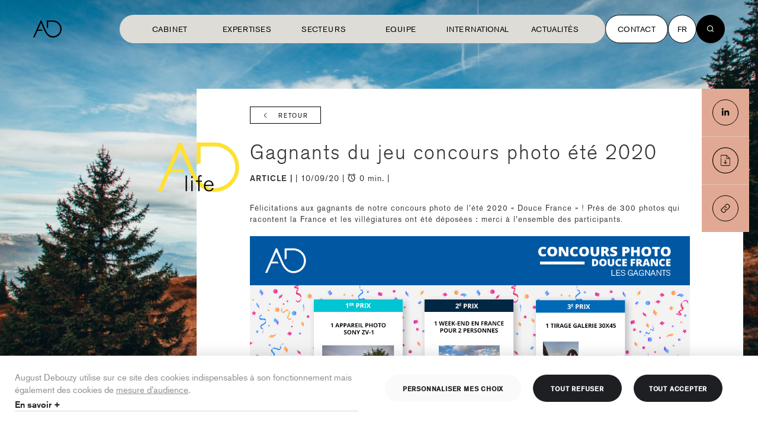

--- FILE ---
content_type: text/html; charset=utf-8
request_url: https://www.august-debouzy.com/fr/blog/1591-gagnants-du-jeu-concours-photo-ete-2020
body_size: 16571
content:




<!DOCTYPE html>
<!-- layout-article-v3 -->
<html lang="fr" class="page-article" >
    <head>
        <meta charset="utf-8">
        <meta http-equiv="X-UA-Compatible" content="IE=edge">
        <meta name="viewport" content="width=device-width, initial-scale=1">

        <link rel="canonical" href="https://www.august-debouzy.com/fr/blog/1591-gagnants-du-jeu-concours-photo-ete-2020">
        <link rel="stylesheet" href="/static/legacy/v1/css/style.css?v=19.3">

        <!-- NEW LAYOUT -->
        <link rel="stylesheet" href="https://d1azc1qln24ryf.cloudfront.net/94440/Debouzy/style-cf.css?g49yu0">
        <link rel="stylesheet" href="/static/legacy/v2/css/standalones/header.css">

        <!-- The above 3 meta tags *must* come first in the head; any other head content must come *after* these tags -->
        

    
        <title>Gagnants du jeu concours photo été 2020</title>
    
    
        <meta name="description" content="Gagnants du jeu concours photo été 2020" />
    
    <!-- Schema.org markup for Google+ -->
    <meta itemprop="name" content="Gagnants du jeu concours photo été 2020">

    <meta itemprop="description" content="Gagnants du jeu concours photo été 2020">

    

    <!-- facebook -->
    <meta property="og:url" content="https://www.august-debouzy.com/fr/blog/1591-gagnants-du-jeu-concours-photo-ete-2020" />
    <meta property="og:title" content="Gagnants du jeu concours photo été 2020" />
    <meta property="og:type" content="article" />

    
    <meta property="og:image:secure_url" content="https://august-debouzy.s3-eu-west-1.amazonaws.com/CACHE/images/media/1599727314/Visuel_1/ca61aff6632030804bf3364f3abb646e.jpg?v=1599730756" />
    <meta property="og:image" content="https://august-debouzy.s3-eu-west-1.amazonaws.com/CACHE/images/media/1599727314/Visuel_1/ca61aff6632030804bf3364f3abb646e.jpg?v=1599730756" />
    <meta property="og:image:url" content="https://august-debouzy.s3-eu-west-1.amazonaws.com/CACHE/images/media/1599727314/Visuel_1/ca61aff6632030804bf3364f3abb646e.jpg?v=1599730756" />
    <meta itemprop="image" content="https://august-debouzy.s3-eu-west-1.amazonaws.com/CACHE/images/media/1599727314/Visuel_1/ca61aff6632030804bf3364f3abb646e.jpg}?v=1599730756">
    
    <meta property="og:image:width" content="1401" />
    <meta property="og:image:height" content="900" />
    <meta property="fb:admins" content="155650257828208" />
    <meta property="og:description" content="Gagnants du jeu concours photo été 2020" />
    <meta property="og:site_name" content="August Debouzy avocats" />
    <meta property="og:locale " content="fr">
    <!-- other -->
    <meta property="article:published_time" content="sep. 10, 2020" />
    <meta property="article:section" content="Law" />
    

    
        <link rel="alternate" hreflang="en" href="/fr/blog/1591-gagnants-du-jeu-concours-photo-ete-2020" />
    


        <!-- Start of HubSpot Embed Code -->
        <script type="text/javascript" id="hs-script-loader" async defer src="//js-eu1.hs-scripts.com/26838157.js"></script>
        <!-- End of HubSpot Embed Code -->

        <!-- FC2 -->
        <script src="/static/legacy/v2/js/fc2.min.js?v=16"></script>

        <script>
            var urlCookies = '/fr/politique-de-cookies'
            fc2.init({
              readMoreLink: urlCookies,
              readMoreLabel: "En savoir +",
              banner: {
                title: "Gestion des cookies",
                description: "August Debouzy utilise sur ce site des cookies indispensables à son fonctionnement mais également des cookies de <a href=\"javascript:void(0)\" onclick=\"fc2.showModal(); fc2.hideBanner(); fc2.openService('gan')\">mesure d’audience</a>.",
                acceptAllLabel: "Tout accepter",
                declineAllLabel: "Tout refuser",
                customizeLabel: "Personnaliser mes choix"
              },
              modal: {
                title: "Gestion des cookies",
                description: "August Debouzy utilise sur ce site des cookies indispensables à son fonctionnement mais également des cookies de <a href=\"javascript:void(0)\" onclick=\"fc2.openService('gan')\">mesure d’audience</a>.",
                acceptAllLabel: "Tout accepter",
                declineAllLabel: "Tout refuser",
                submitLabel: "Valider mes choix"
              },
              sections: [
                {
                title: "Fonctionnel",
                services: [
                  {
                    title: "Cookies nécessaires",
                    description: "Ces cookies sont utilisés pour le bon fonctionnement du site et ne sont donc pas modifiables. Il contient Google Maps, YouTube.",
                    isDisabled: true
                  }

                ]
                },
                {
                  title: "Analytics",
                  services: [
                    {
                    title: "Hubspot",
                    description: "Hubspot nous permet d'effectuer une analyse du trafic du site",
                    key: "hubspot"
                    },
                    {
                    title: "Linkedin",
                    description: "Linkedin nous permet d'effectuer une analyse du trafic du site",
                    key: "linkedin"
                    }
                  ]
                }
              ]
            });

            // Start of HubSpot Embed Code
            fc2.onAccept('hubspot', function() {
              const script = document.createElement('script')
              script.type = 'text/javascript'
              script.id = 'hs-script-loader'
              script.async = 1
              script.defer = 1
              script.src = '//js-eu1.hs-scripts.com/26838157.js'
              document.getElementsByTagName('script')[0].parentNode.insertBefore(script, document.getElementsByTagName('script')[0])
            });

            fc2.onDecline('hubspot', function() {
              console.log('hubspot declined');
            });

            // Linkedin
            fc2.onAccept('linkedin', function() {
              (function(l) {
              if (!l){window.lintrk = function(a,b){window.lintrk.q.push([a,b])};
              window.lintrk.q=[]}
              var s = document.getElementsByTagName("script")[0];
              var b = document.createElement("script");
              b.type = "text/javascript";b.async = true;
              b.src = "https://snap.licdn.com/li.lms-analytics/insight.min.js";
              s.parentNode.insertBefore(b, s);})(window.lintrk);

              const linkedinUrl = '';
              const noscriptTag = document.createElement("noscript");
              const imgTag = document.createElement("img");

              imgTag.setAttribute("height", "1");
              imgTag.setAttribute("width", "1");
              imgTag.setAttribute("style", "display:none;");
              imgTag.setAttribute("alt", linkedinUrl);
              imgTag.setAttribute("src", "");

              noscriptTag.appendChild(imgTag);
              document.getElementsByTagName('script')[0].parentNode.insertBefore(noscriptTag, document.getElementsByTagName('script')[0])
            });

          </script>

        <!-- TypeKit -->
        <script src="https://use.typekit.net/sgw1zwp.js"></script>
        <script>try{Typekit.load({ async: false });}catch(e){}</script>
        <script>
            window.param = {};
            window.param.gup = {};
            
            window.currentLanguage = 'fr';
        </script>
        <script src="https://cdnjs.cloudflare.com/ajax/libs/jquery/3.6.3/jquery.min.js" integrity="sha512-STof4xm1wgkfm7heWqFJVn58Hm3EtS31XFaagaa8VMReCXAkQnJZ+jEy8PCC/iT18dFy95WcExNHFTqLyp72eQ==" crossorigin="anonymous" referrerpolicy="no-referrer"></script>
        
        <!-- ScrollMagic -->
        <script src="/static/scrollmagic/scrollmagic/minified/ScrollMagic.min.js"></script>
        <script src="/static/scrollmagic/scrollmagic/minified/plugins/animation.gsap.min.js"></script>
        <script src="/static/scrollmagic/scrollmagic/minified/plugins/jquery.ScrollMagic.min.js"></script>

        <!-- GSAP -->
        <script src="https://cdnjs.cloudflare.com/ajax/libs/gsap/2.1.3/TweenMax.min.js"></script>

        <!-- Favicons -->
        <link rel="apple-touch-icon" sizes="57x57" href="/static/debouzy/img/favicons/apple-touch-icon-57x57.png">
        <link rel="apple-touch-icon" sizes="60x60" href="/static/debouzy/img/favicons/apple-touch-icon-60x60.png">
        <link rel="apple-touch-icon" sizes="72x72" href="/static/debouzy/img/favicons/apple-touch-icon-72x72.png">
        <link rel="apple-touch-icon" sizes="76x76" href="/static/debouzy/img/favicons/apple-touch-icon-76x76.png">
        <link rel="apple-touch-icon" sizes="114x114" href="/static/debouzy/img/favicons/apple-touch-icon-114x114.png">
        <link rel="apple-touch-icon" sizes="120x120" href="/static/debouzy/img/favicons/apple-touch-icon-120x120.png">
        <link rel="apple-touch-icon" sizes="144x144" href="/static/debouzy/img/favicons/apple-touch-icon-144x144.png">
        <link rel="apple-touch-icon" sizes="152x152" href="/static/debouzy/img/favicons/apple-touch-icon-152x152.png">
        <link rel="apple-touch-icon" sizes="180x180" href="/static/debouzy/img/favicons/apple-touch-icon-180x180.png">
        <link rel="icon" type="image/png" href="/static/debouzy/img/favicons/favicon-32x32.png" sizes="32x32">
        <link rel="icon" type="image/png" href="/static/debouzy/img/favicons/android-chrome-192x192.png" sizes="192x192">
        <link rel="icon" type="image/png" href="/static/debouzy/img/favicons/favicon-96x96.png" sizes="96x96">
        <link rel="icon" type="image/png" href="/static/debouzy/img/favicons/favicon-16x16.png" sizes="16x16">
        <link rel="manifest" href="/static/debouzy/img/favicons/manifest.json">
        <link rel="mask-icon" href="/static/debouzy/img/favicons/safari-pinned-tab.svg" color="#5bbad5">
        <meta name="msapplication-TileColor" content="#da532c ">
        <meta name="msapplication-TileImage" content="/static/debouzy/img/favicons/mstile-144x144.png">
        <meta name="theme-color" content="#ffffff ">


        <link rel="apple-touch-icon" sizes="57x57" href="/static/debouzy/img/favicons/apple-touch-icon-57x57.png">
        <link rel="apple-touch-icon" sizes="60x60" href="/static/debouzy/img/favicons/apple-touch-icon-60x60.png">
        <link rel="apple-touch-icon" sizes="72x72" href="/static/debouzy/img/favicons/apple-touch-icon-72x72.png">
        <link rel="apple-touch-icon" sizes="76x76" href="/static/debouzy/img/favicons/apple-touch-icon-76x76.png">
        <link rel="apple-touch-icon" sizes="114x114" href="/static/debouzy/img/favicons/apple-touch-icon-114x114.png">
        <link rel="apple-touch-icon" sizes="120x120" href="/static/debouzy/img/favicons/apple-touch-icon-120x120.png">
        <link rel="apple-touch-icon" sizes="144x144" href="/static/debouzy/img/favicons/apple-touch-icon-144x144.png">
        <link rel="apple-touch-icon" sizes="152x152" href="/static/debouzy/img/favicons/apple-touch-icon-152x152.png">
        <link rel="apple-touch-icon" sizes="180x180" href="/static/debouzy/img/favicons/apple-touch-icon-180x180.png">
        <link rel="icon" type="image/png" href="/static/debouzy/img/favicons/favicon-32x32.png" sizes="32x32">
        <link rel="icon" type="image/png" href="/static/debouzy/img/favicons/android-chrome-192x192.png" sizes="192x192">
        <link rel="icon" type="image/png" href="/static/debouzy/img/favicons/favicon-96x96.png" sizes="96x96">
        <link rel="icon" type="image/png" href="/static/debouzy/img/favicons/favicon-16x16.png" sizes="16x16">
        <link rel="manifest" href="/static/debouzy/img/favicons/manifest.json">
        <link rel="mask-icon" href="/static/debouzy/img/favicons/safari-pinned-tab.svg" color="#5bbad5">
        <link rel="stylesheet" href="https://maxcdn.bootstrapcdn.com/font-awesome/4.5.0/css/font-awesome.min.css">

        <meta name="msapplication-TileColor" content="#da532c">
        <meta name="msapplication-TileImage" content="/static/debouzy/img/favicons/mstile-144x144.png">
        <meta name="theme-color" content="#ffffff">
        

        
        <!-- HTML5 shim and Respond.js for IE8 support of HTML5 elements and media queries -->
        <!-- WARNING: Respond.js doesn't work if you view the page via file:// -->
        <!--[if lt IE 9]>
          <script src="https://oss.maxcdn.com/html5shiv/3.7.2/html5shiv.min.js"></script>
          <script src="https://oss.maxcdn.com/respond/1.4.2/respond.min.js"></script>
        <![endif]-->
        <!-- <script>
          (function(i,s,o,g,r,a,m){i['GoogleAnalyticsObject']=r;i[r]=i[r]||function(){
          (i[r].q=i[r].q||[]).push(arguments)},i[r].l=1*new Date();a=s.createElement(o),
          m=s.getElementsByTagName(o)[0];a.async=1;a.src=g;m.parentNode.insertBefore(a,m)
          })(window,document,'script','https://www.google-analytics.com/analytics.js','ga');

        //   ga('create', 'UA-85788596-1', 'auto');
          ga('create', 'UA-85788596-1', { 'cookieExpires': 395 * 24 * 60 * 60 });
          ga('send', 'pageview');

        </script> -->
        <!-- Hotjar Tracking Code for http://www.august-debouzy.com/fr/ -->

        

<!-- Style -->
<link rel="stylesheet" href="/static/legacy/v2/css/style.css?v=29">
<link rel="stylesheet" href="/static/v3/dist/style.css?v=18">

<link href="https://unpkg.com/aos@2.3.1/dist/aos.css" rel="stylesheet">
<link rel="stylesheet" href="https://i.icomoon.io/public/7e2bc5b70d/Debouzy/style.css">

<!-- Google Fonts -->
<link rel="preconnect" href="https://fonts.googleapis.com">
<link rel="preconnect" href="https://fonts.gstatic.com" crossorigin>
<link href="https://fonts.googleapis.com/css2?family=Inter:wght@100..900&display=swap" rel="stylesheet">

<!-- TypeKit -->
<script src="https://use.typekit.net/sgw1zwp.js"></script>
<script>try{Typekit.load({ async: false });}catch(e){}</script>
<script>
  window.param = {};
  window.param.gup = {};
  
  window.currentLanguage = 'fr';
</script>

<!-- Favicons -->


<link rel="apple-touch-icon" sizes="57x57" href="/static/debouzy/img/favicons/apple-touch-icon-57x57.png">
<link rel="apple-touch-icon" sizes="60x60" href="/static/debouzy/img/favicons/apple-touch-icon-60x60.png">
<link rel="apple-touch-icon" sizes="72x72" href="/static/debouzy/img/favicons/apple-touch-icon-72x72.png">
<link rel="apple-touch-icon" sizes="76x76" href="/static/debouzy/img/favicons/apple-touch-icon-76x76.png">
<link rel="apple-touch-icon" sizes="114x114" href="/static/debouzy/img/favicons/apple-touch-icon-114x114.png">
<link rel="apple-touch-icon" sizes="120x120" href="/static/debouzy/img/favicons/apple-touch-icon-120x120.png">
<link rel="apple-touch-icon" sizes="144x144" href="/static/debouzy/img/favicons/apple-touch-icon-144x144.png">
<link rel="apple-touch-icon" sizes="152x152" href="/static/debouzy/img/favicons/apple-touch-icon-152x152.png">
<link rel="apple-touch-icon" sizes="180x180" href="/static/debouzy/img/favicons/apple-touch-icon-180x180.png">
<link rel="icon" type="image/png" href="/static/debouzy/img/favicons/favicon-32x32.png" sizes="32x32">
<link rel="icon" type="image/png" href="/static/debouzy/img/favicons/android-chrome-192x192.png" sizes="192x192">
<link rel="icon" type="image/png" href="/static/debouzy/img/favicons/favicon-96x96.png" sizes="96x96">
<link rel="icon" type="image/png" href="/static/debouzy/img/favicons/favicon-16x16.png" sizes="16x16">
<link rel="manifest" href="/static/debouzy/img/favicons/manifest.json">
<link rel="mask-icon" href="/static/debouzy/img/favicons/safari-pinned-tab.svg" color="#5bbad5">
<meta name="msapplication-TileColor" content="#da532c ">
<meta name="msapplication-TileImage" content="/static/debouzy/img/favicons/mstile-144x144.png">
<meta name="theme-color" content="#ffffff ">


<link rel="apple-touch-icon" sizes="57x57" href="/static/debouzy/img/favicons/apple-touch-icon-57x57.png">
<link rel="apple-touch-icon" sizes="60x60" href="/static/debouzy/img/favicons/apple-touch-icon-60x60.png">
<link rel="apple-touch-icon" sizes="72x72" href="/static/debouzy/img/favicons/apple-touch-icon-72x72.png">
<link rel="apple-touch-icon" sizes="76x76" href="/static/debouzy/img/favicons/apple-touch-icon-76x76.png">
<link rel="apple-touch-icon" sizes="114x114" href="/static/debouzy/img/favicons/apple-touch-icon-114x114.png">
<link rel="apple-touch-icon" sizes="120x120" href="/static/debouzy/img/favicons/apple-touch-icon-120x120.png">
<link rel="apple-touch-icon" sizes="144x144" href="/static/debouzy/img/favicons/apple-touch-icon-144x144.png">
<link rel="apple-touch-icon" sizes="152x152" href="/static/debouzy/img/favicons/apple-touch-icon-152x152.png">
<link rel="apple-touch-icon" sizes="180x180" href="/static/debouzy/img/favicons/apple-touch-icon-180x180.png">
<link rel="icon" type="image/png" href="/static/debouzy/img/favicons/favicon-32x32.png" sizes="32x32">
<link rel="icon" type="image/png" href="/static/debouzy/img/favicons/android-chrome-192x192.png" sizes="192x192">
<link rel="icon" type="image/png" href="/static/debouzy/img/favicons/favicon-96x96.png" sizes="96x96">
<link rel="icon" type="image/png" href="/static/debouzy/img/favicons/favicon-16x16.png" sizes="16x16">
<link rel="manifest" href="/static/debouzy/img/favicons/manifest.json">
<link rel="mask-icon" href="/static/debouzy/img/favicons/safari-pinned-tab.svg" color="#5bbad5">

<meta name="msapplication-TileColor" content="#da532c">
<meta name="msapplication-TileImage" content="/static/debouzy/img/favicons/mstile-144x144.png">
<meta name="theme-color" content="#ffffff">


<!-- Linkedin  -->
<script type="text/javascript">
  _linkedin_partner_id = '';
  window._linkedin_data_partner_ids = window._linkedin_data_partner_ids || [];
  window._linkedin_data_partner_ids.push(_linkedin_partner_id);
</script>
<!-- Algolia -->
<!-- for the search only version -->
<script src="https://cdn.jsdelivr.net/npm/algoliasearch@4.5.1/dist/algoliasearch-lite.umd.js"></script>
<!-- for the default version -->
<script src="https://cdn.jsdelivr.net/npm/algoliasearch@4.5.1/dist/algoliasearch.umd.js"></script>

<script async src="https://tag.clearbitscripts.com/v1/pk_295a3dcdff207ed33b911a9ad0680a76/tags.js"referrerpolicy="strict-origin-when-cross-origin"></script>


<!-- Schema.org -->
<script type="application/ld+json">
{
  "@context": "http://schema.org",
  "@type": "Attorney",
  "name": "August Debouzy",
  "description": "Animés par la passion d’entreprendre depuis plus de 20 ans, nous sommes un cabinet d’avocats qui vous offre bien plus que du droit. 150 avocats qui s’intéressent à vous et vous accompagnent. Qui vous aident à vous développer, à gérer vos équipes, à innover, à valoriser vos actifs, à nouer des partenariats, à résoudre vos conflits, à respecter vos obligations et à vous positionner sur vos marchés. Dans un monde en mutation rapide, nous nous engageons auprès de vous avec exigence, enthousiasme et agilité. Les solutions que nous construisons avec vous sont là pour vous aider à anticiper, pour vous faire gagner, pour vous donner une longueur d’avance. August Debouzy, une marque française, à vos côtés dans le monde entier.",
  "image": "https://www.august-debouzy.com/static/debouzy/svg/logo/logo-02.svg",
  "telephone": "+33145615180",
  "address": [
    {
      "@type": "PostalAddress",
      "streetAddress": "6-8, avenue de Messine",
      "addressLocality": "Paris",
      "postalCode": "75008",
      "addressCountry": "France"
    },
    {
      "@type": "PostalAddress",
      "streetAddress": "209a avenue Louise",
      "addressLocality": "Bruxelles",
      "postalCode": "1050",
      "addressCountry": "Belgique"
    }
  ]
}
</script>

<!-- Open Matomo -->
<script type="text/javascript">
  var _paq = window._paq = window._paq || [];
  /* tracker methods like "setCustomDimension" should be called before "trackPageView" */
  _paq.push(['trackPageView']);
  _paq.push(['enableLinkTracking']);
  (function () {
    var u = "//www.august-debouzy.com/matomo/";
    _paq.push(['setTrackerUrl', u + 'matomo.php']);
    _paq.push(['setSiteId', '1']);
    var d = document, g = d.createElement('script'), s = d.getElementsByTagName('script')[0];
    g.type = 'text/javascript'; g.async = true; g.src = u + 'matomo.js'; s.parentNode.insertBefore(g, s);
  })();
</script>
<!-- End Matomo Code -->

    </head>
    <body id="top-screen">
        

        

<!--[if lt IE 11]>
  <div class="obsolete">
    <div class="obsolete-table">
      <div class="obsolete-table-cell wysiwyg">
        <img src="/static/debouzy/svg/logo/logo-01.svg" />
        <p>{% trans "Vous utilisez un navigateur obsolète.<br>
        Mettez à jour votre navigateur pour une utilisation optimale de ce site" %}</p>
        <p><a href="http://browsehappy.com/" target="_blank">Mettre à jour</a></p>
      </div>
    </div>
  </div>
<![endif]-->


        
  

<header class=" js-header header   tw-bg-transparent  tw-pointer-events-none
tw-flex tw-fixed tw-items-center tw-top-0 tw-left-0 tw-justify-between tw-w-full tw-py-0 tw-delay-05 tw-transition-all tw-ease-custom tw-duration-05 tw-z-20 tw-px-2 sm:tw-px-8 lg:tw-px-14
before:!tw-content-none tw-h-[98px] [&.has-menu-open]:tw-bg-beige-500">
  <div class="tw-flex tw-items-center tw-justify-between tw-pointer-events-auto  tw-text-black ">
    <a href="/fr/" class=" tw-fill-black ">
      <svg xmlns="http://www.w3.org/2000/svg" viewBox="0 0 68 41" class="tw-w-12 tw-h-11 tw-block tw-duration-05 tw-transition tw-ease-custom">
  <path d="m18.752 5.663 8.024 18.53a37.976 37.976 0 0 0 7.21 11.126A18.466 18.466 0 0 0 47.432 41a20.484 20.484 0 1 0 0-40.967H32.569v18.429l3.267-1.4-.021-13.761h11.616a17.212 17.212 0 1 1 0 34.423c-9.9 0-14.85-8.358-18.053-15.641L19.944-.002h-2.292L-.004 40.553h3.47l5.251-11.988c.507-1.207 1.02-2.442 1.516-3.66l.053-.128h11.78l-1.18-2.718h-9.322l.126-.288Z" />
</svg>
    </a>    
  </div>
  

  <div class="tw-flex tw-items-center tw-pointer-events-auto" id="vue-menu">
    <nav class="tw-flex tw-items-center tw-gap-x-4">
      <div class="tw-hidden xl:tw-flex">
        


<ul class="tw-mb-0 tw-px-2 xl:tw-px-5 tw-py-1.5 tw-bg-beige-500 xl:tw-rounded-full nav-primary-wrapper tw-flex-col xl:tw-flex-row tw-flex tw-pb-10 xl:tw-pb-1.5 tw-min-h-[48px] 2xl:tw-gap-x-2">
  <li class=" tw-flex tw-group tw-transform tw-duration-300 hover:tw-translate-x-1 tw-border-t xl:tw-border-0">
    <a class="tw-w-full tw-min-w-[130px] 2xl:tw-min-w-150px tw-cursor-pointer tw-text-nav-1 xl:tw-text-button-nav tw-capitalize xl:tw-uppercase tw-py-5 xl:tw-py-0 tw-font-normal tw-duration-04 tw-ease-custom tw-transition-all tw-inline-flex tw-justify-start xl:tw-justify-center tw-items-center tw-relative tw-text-black group-[.is-active]:tw-text-brown-500" href="/fr/cabinet">
      Cabinet
      <span class="iconset-arrow-circle-up-right tw-text-3xl tw-ml-1.5 tw-duration-300 tw-opacity-0 group-hover:tw-opacity-100 tw-hidden 2xl:tw-block"></span>
    </a>
  </li>
  <li class="tw-flex tw-group tw-transform tw-duration-300 hover:tw-translate-x-1 js-menu-item tw-border-t xl:tw-border-0" data-target="nav-knowledges">
    <a class="tw-w-full tw-min-w-[130px] 2xl:tw-min-w-150px tw-cursor-pointer tw-text-nav-1 xl:tw-text-button-nav tw-capitalize xl:tw-uppercase tw-py-5 xl:tw-py-0 tw-font-normal tw-duration-04 tw-ease-custom tw-transition-all tw-inline-flex tw-justify-start xl:tw-justify-center tw-items-center tw-relative tw-text-black group-[.is-active]:tw-text-brown-500">
      Expertises
      <span class="iconset-arrow-circle-up-right tw-text-3xl tw-ml-1.5 tw-duration-300 tw-opacity-0 group-hover:tw-opacity-100 tw-hidden 2xl:tw-block"></span>
      <span class="xl:tw-hidden tw-grid tw-place-items-center tw-w-7 tw-h-7 tw-ml-auto">
          <svg xmlns="http://www.w3.org/2000/svg" fill="none" viewBox="0 0 30 30">
  <path fill="#222628" fill-rule="evenodd" d="M.75 15a.5.5 0 0 1 .5-.5h27.5a.5.5 0 0 1 0 1H1.25a.5.5 0 0 1-.5-.5Z" clip-rule="evenodd"/>
  <path fill="#222628" fill-rule="evenodd" d="M15 .75a.5.5 0 0 1 .5.5v27.5a.5.5 0 0 1-1 0V1.25a.5.5 0 0 1 .5-.5Z" clip-rule="evenodd"/>
</svg>

      </span>    </a>
  </li>

  <li class="tw-flex tw-group tw-transform tw-duration-300 hover:tw-translate-x-1 js-menu-item tw-border-t xl:tw-border-0" data-target="nav-sectors">
    <a class="tw-w-full tw-min-w-[130px] 2xl:tw-min-w-150px tw-cursor-pointer tw-text-nav-1 xl:tw-text-button-nav tw-capitalize xl:tw-uppercase tw-py-5 xl:tw-py-0 tw-font-normal tw-duration-04 tw-ease-custom tw-transition-all tw-inline-flex tw-justify-start xl:tw-justify-center tw-items-center tw-relative tw-text-black group-[.is-active]:tw-text-brown-500">
      Secteurs
      <span class="iconset-arrow-circle-up-right tw-text-3xl tw-ml-1.5 tw-duration-300 tw-opacity-0 group-hover:tw-opacity-100 tw-hidden 2xl:tw-block"></span>
      <span class="xl:tw-hidden tw-grid tw-place-items-center tw-w-7 tw-h-7 tw-ml-auto">
          <svg xmlns="http://www.w3.org/2000/svg" fill="none" viewBox="0 0 30 30">
  <path fill="#222628" fill-rule="evenodd" d="M.75 15a.5.5 0 0 1 .5-.5h27.5a.5.5 0 0 1 0 1H1.25a.5.5 0 0 1-.5-.5Z" clip-rule="evenodd"/>
  <path fill="#222628" fill-rule="evenodd" d="M15 .75a.5.5 0 0 1 .5.5v27.5a.5.5 0 0 1-1 0V1.25a.5.5 0 0 1 .5-.5Z" clip-rule="evenodd"/>
</svg>

      </span>    </a>
  </li>
  <li class="mobile   tw-flex tw-group tw-transform tw-duration-300 hover:tw-translate-x-1 js-menu-item tw-border-t xl:tw-border-0" data-target="nav-team">
    <a class="tw-w-full tw-min-w-[130px] 2xl:tw-min-w-150px tw-cursor-pointer tw-text-nav-1 xl:tw-text-button-nav tw-capitalize xl:tw-uppercase tw-py-5 xl:tw-py-0 tw-font-normal tw-duration-04 tw-ease-custom tw-transition-all tw-inline-flex tw-justify-start xl:tw-justify-center tw-items-center tw-relative tw-text-black group-[.is-active]:tw-text-brown-500">
      Equipe
      <span class="iconset-arrow-circle-up-right tw-text-3xl tw-ml-1.5 tw-duration-300 tw-opacity-0 group-hover:tw-opacity-100 tw-hidden 2xl:tw-block"></span>
      <span class="xl:tw-hidden tw-grid tw-place-items-center tw-w-7 tw-h-7 tw-ml-auto">
          <svg xmlns="http://www.w3.org/2000/svg" fill="none" viewBox="0 0 30 30">
  <path fill="#222628" fill-rule="evenodd" d="M.75 15a.5.5 0 0 1 .5-.5h27.5a.5.5 0 0 1 0 1H1.25a.5.5 0 0 1-.5-.5Z" clip-rule="evenodd"/>
  <path fill="#222628" fill-rule="evenodd" d="M15 .75a.5.5 0 0 1 .5.5v27.5a.5.5 0 0 1-1 0V1.25a.5.5 0 0 1 .5-.5Z" clip-rule="evenodd"/>
</svg>

      </span>    </a>
  </li>
  <li class="  tw-flex tw-group tw-transform tw-duration-300 hover:tw-translate-x-1 tw-border-t xl:tw-border-0">
    <a class="tw-w-full tw-min-w-[130px] 2xl:tw-min-w-150px tw-cursor-pointer tw-text-nav-1 xl:tw-text-button-nav tw-capitalize xl:tw-uppercase tw-py-5 xl:tw-py-0 tw-font-normal tw-duration-04 tw-ease-custom tw-transition-all tw-inline-flex tw-justify-start xl:tw-justify-center tw-items-center tw-relative tw-text-black group-[.is-active]:tw-text-brown-500" href="/fr/international">
      International
      <span class="iconset-arrow-circle-up-right tw-text-3xl tw-ml-1.5 tw-duration-300 tw-opacity-0 group-hover:tw-opacity-100 tw-hidden 2xl:tw-block"></span>
    </a>
  </li>
  <li class="     tw-flex tw-group tw-transform tw-duration-300 hover:tw-translate-x-1 js-menu-item tw-border-y xl:tw-border-0" data-target="nav-news">
    <a class="tw-w-full tw-min-w-[130px] 2xl:tw-min-w-150px tw-cursor-pointer tw-text-nav-1 xl:tw-text-button-nav tw-capitalize xl:tw-uppercase tw-py-5 xl:tw-py-0 tw-font-normal tw-duration-04 tw-ease-custom tw-transition-all tw-inline-flex tw-justify-start xl:tw-justify-center tw-items-center tw-relative tw-text-black group-[.is-active]:tw-text-brown-500">
      Actualités
      <span class="iconset-arrow-circle-up-right tw-text-3xl tw-ml-1.5 tw-duration-300 tw-opacity-0 group-hover:tw-opacity-100 tw-hidden 2xl:tw-block"></span>
      <span class="xl:tw-hidden tw-grid tw-place-items-center tw-w-7 tw-h-7 tw-ml-auto">
          <svg xmlns="http://www.w3.org/2000/svg" fill="none" viewBox="0 0 30 30">
  <path fill="#222628" fill-rule="evenodd" d="M.75 15a.5.5 0 0 1 .5-.5h27.5a.5.5 0 0 1 0 1H1.25a.5.5 0 0 1-.5-.5Z" clip-rule="evenodd"/>
  <path fill="#222628" fill-rule="evenodd" d="M15 .75a.5.5 0 0 1 .5.5v27.5a.5.5 0 0 1-1 0V1.25a.5.5 0 0 1 .5-.5Z" clip-rule="evenodd"/>
</svg>

      </span>    </a>
  </li>
  <!-- <li class=" tw-group tw-transform tw-duration-300 hover:tw-translate-x-1">
  <a class="tw-w-full tw-min-w-[130px] 2xl:tw-min-w-150px tw-cursor-pointer tw-text-nav-1 xl:tw-text-button-nav tw-capitalize xl:tw-uppercase tw-py-5 xl:tw-py-0 tw-font-normal tw-duration-04 tw-ease-custom tw-transition-all tw-inline-flex tw-justify-start xl:tw-justify-center tw-items-center tw-relative tw-text-black group-[.is-active]:tw-text-brown-500" href="/fr/bruxelles">
    Europe
    <span class="iconset-arrow-circle-up-right tw-text-3xl tw-ml-1.5 tw-duration-300 tw-opacity-0 group-hover:tw-opacity-100 tw-hidden 2xl:tw-block"></span>
  </a>
</li> -->
  <!-- <li class=" tw-group tw-transform tw-duration-300 hover:tw-translate-x-1">
    <a class="tw-w-full tw-min-w-[130px] 2xl:tw-min-w-150px tw-cursor-pointer tw-text-nav-1 xl:tw-text-button-nav tw-capitalize xl:tw-uppercase tw-py-5 xl:tw-py-0 tw-font-normal tw-duration-04 tw-ease-custom tw-transition-all tw-inline-flex tw-justify-start xl:tw-justify-center tw-items-center tw-relative tw-text-black group-[.is-active]:tw-text-brown-500" href="/fr/blog">Actualités</a>
    
<ul class="tw-flex tw-gap-2 lg:tw-gap-3 tw-flex-wrap tw-justify-end tw-mb-0 xl:tw-hidden xl:tw-flex tw-mt-2 xl:tw-mt-0 xl:tw-mt-6 ">
    <li class="tw-rounded-full tw-bg-gray-125 tw-py-2.5 tw-px-3.5 tw-relative">
        <a class="stretched-link tw-text-black/70 tw-uppercase tw-text-black tw-text-12 lg:tw-text-14" href="/fr/insights">Insights</a>
    </li>
    <li class="tw-rounded-full tw-bg-gray-125 tw-py-2.5 tw-px-3.5 tw-relative">
        <a class="stretched-link tw-text-black/70 tw-uppercase tw-text-black tw-text-12 lg:tw-text-14" href="/fr/blog">News</a>
    </li>
    <li class="tw-rounded-full tw-bg-gray-125 tw-py-2.5 tw-px-3.5 tw-relative">
        <a class="stretched-link tw-text-black/70 tw-uppercase tw-text-black tw-text-12 lg:tw-text-14" href="/fr/podcasts">Podcasts</a>
    </li>
    <li class="tw-rounded-full tw-bg-gray-125 tw-py-2.5 tw-px-3.5 tw-relative">
        <a class="stretched-link tw-text-black/70 tw-uppercase tw-text-black tw-text-12 lg:tw-text-14" href="/fr/events">Events</a>
    </li>
</ul>
  
  </li> -->
  </ul>
<div class="xl:tw-hidden tw-h-64 tw-relative">
  <img
    class="tw-absolute tw-top-0 tw-right-0 tw-w-[450px] tw-h-auto tw-z-10 tw--translate-x-[65px] tw-opacity-20"
    src="/static/v3/img/ad-footer-logo.png"
    alt="August Debouzy"
  />
  <div class="tw-max-w-4xl tw-mx-auto tw-flex tw-justify-center tw-items-center tw-h-full">
    <nav class="">
      <ul class="tw-flex tw-flex-wrap xl:tw-flex-row tw-items-center tw-justify-center">
        <li class="tw-px-5 tw-my-1 xl:tw-my-0 tw-order-1 md:tw-order-none tw-basis-full	md:tw-basis-0 tw-flex tw-justify-center" >
          <nav>
            

<ul class="tw-flex tw-gap-2.5 tw-mb-0">
  <li>
    <a class="tw-inline-flex tw-items-center tw-justify-center tw-bg-beige-500 tw-w-8 tw-text-black tw-h-8 tw-rounded-full transition tw-duration-300 hover:tw-bg-beige-500/60" target="_blank" href="https://fr.linkedin.com/company/august-debouzy" title="LinkedIn August & Debouzy">
      <span class="iconset-linkedin"></span>
    </a>
  </li>
  <li>
    <a class="tw-inline-flex tw-items-center tw-justify-center tw-bg-beige-500 tw-w-8 tw-text-black tw-h-8 tw-rounded-full transition tw-duration-300 hover:tw-bg-beige-500/60" target="_blank" href="https://www.youtube.com/user/AugustDebouzy" title="Youtube August & Debouzy">
      <span class="iconset-youtube"></span>
    </a>
  </li>
  <li>
    <a class="tw-inline-flex tw-items-center tw-justify-center tw-bg-beige-500 tw-w-8 tw-text-black tw-h-8 tw-rounded-full transition tw-duration-300 hover:tw-bg-beige-500/60" target="_blank" href="https://www.instagram.com/augustdebouzy/" title="Instagram August & Debouzy">
      <span class="iconset-instagram"></span>
    </a>
  </li>
  
</ul>

          </nav>
        </li>
        <li class="tw-px-5 tw-my-1 xl:tw-my-0">
          <a class="tw-text-small-tag tw-font-medium tw-font-inter tw-text-black tw-duration-300 hover:tw-text-beige-500" href="/fr/mentions-legales">Mentions légales</a>
        </li>
        <li class="tw-px-5 tw-my-1 xl:tw-my-0">
          <a class="tw-text-small-tag tw-font-medium tw-font-inter tw-text-black tw-duration-300 hover:tw-text-beige-500" href="/fr/formation">Formation</a>
        </li>
        <li class="tw-px-5 tw-my-1 xl:tw-my-0">
          <a class="tw-text-small-tag tw-font-medium tw-font-inter tw-text-black tw-duration-300 hover:tw-text-beige-500" href="/fr/politique-de-confidentialite">Politique données personnelles</a>
        </li>
        <li class="tw-px-5 tw-my-1 xl:tw-my-0">
          <a class="tw-text-small-tag tw-font-medium tw-font-inter tw-text-black tw-duration-300 hover:tw-text-beige-500" href="/fr/politique-de-cookies">Politique relative aux cookies</a>
        </li>
      </ul>
    </nav>
  </div>
</div>


      </div>
      



<ul class="tw-flex tw-items-center tw-gap-2 lg:tw-gap-4 tw-mb-0">
  <li class="tw-relative">
    <a href="/fr/contact">
      <button type="button" class="tw-text-button-nav tw-duration-300 tw-font-normal tw-inline-flex tw-items-center tw-justify-center tw-h-[48px] tw-px-5 tw-border-black tw-border hover:tw-border-[#36373e] hover:tw-bg-[#36373e] hover:tw-text-white tw-border-solid tw-bg-white tw-rounded-full tw-text-black tw-uppercase">
        Contact
      </button>
    </a>
  </li>
  <li class="header-language tw-relative tw-group">
    <button type="button" class="tw-text-button-nav tw-h-[48px] tw-w-[48px] tw-inline-flex tw-items-center tw-justify-center tw-duration-300 tw-font-normal tw-border-black tw-border hover:tw-border-[#36373e] hover:tw-bg-[#36373e] hover:tw-text-white tw-border-solid tw-bg-white tw-rounded-full tw-text-black tw-uppercase">
      <span>fr</span>
    </button>
    <nav class="header-nav-language tw-duration-05 tw-absolute tw-top-full tw-left-1/2 -tw-translate-x-1/2 tw-text-gray-350 tw-opacity-0 tw-invisible group-hover:tw-pt-3 group-hover:tw-opacity-100 group-hover:tw-visible">
      




  <ul class="tw-flex tw-flex-col">
    
      <li class="is-active [&.is-active]:tw-hidden">
        <a
          href="/fr/blog/1591-gagnants-du-jeu-concours-photo-ete-2020"
          data-url='/fr/blog/1591-gagnants-du-jeu-concours-photo-ete-2020'
          data-lang=FR>
          <button type="button" class="tw-text-button-1 tw-h-[48px] tw-w-[48px] tw-inline-flex tw-items-center tw-justify-center tw-duration-300 tw-font-normal tw-border-black tw-border hover:tw-border-[#36373e] hover:tw-bg-[#36373e] hover:tw-text-white tw-border-solid tw-bg-white tw-rounded-full tw-text-black tw-uppercase">
            FR
          </button>
        </a>
      </li>
    
      <li class=" [&.is-active]:tw-hidden">
        <a
          href="/en/blog/1591-gagnants-du-jeu-concours-photo-ete-2020"
          data-url='/en/blog/1591-gagnants-du-jeu-concours-photo-ete-2020'
          data-lang=EN>
          <button type="button" class="tw-text-button-1 tw-h-[48px] tw-w-[48px] tw-inline-flex tw-items-center tw-justify-center tw-duration-300 tw-font-normal tw-border-black tw-border hover:tw-border-[#36373e] hover:tw-bg-[#36373e] hover:tw-text-white tw-border-solid tw-bg-white tw-rounded-full tw-text-black tw-uppercase">
            EN
          </button>
        </a>
      </li>
    
  </ul>


    </nav>
  </li>
  <li class="tw-relative">
    <button
      type="button"
      class="tw-text-button-nav tw-h-[48px] tw-w-[48px] tw-inline-flex tw-items-center tw-justify-center tw-duration-300 tw-font-normal tw-border-black tw-border hover:tw-border-[#36373e] hover:tw-bg-[#36373e] tw-border-solid tw-bg-black tw-rounded-full tw-text-white tw-uppercase"
      onclick="toggleSearch()"
    >
      <i class="iconset-search"></i>
    </button>
  </li>
  <li class="tw-relative tw-inline-block xl:tw-hidden">
    <button type="button" class="button is-square is-rounded is-medium button-burger !tw-mr-0" onclick="toggleMenu(event)">
      <span></span>
    </button>
  </li>
</ul>

    </nav>
    <div class="js-sub-menu-wrapper sub-menu-wrapper tw-transition-all tw-duration-300" @click="handleClose($event)">
      <nav
        id="nav-knowledges"
        class="js-sub-menu sub-menu tw-w-full sub-menu-mobile lg:sub-menu-desktop"
      >
        <div class="js-sub-menu tw-bg-white tw-rounded-30 lg:tw-pt-10 tw-p-5 lg:tw-px-12.5 lg:tw-pb-12.5 tw-flex tw-flex-col lg:tw-flex-row tw-items-start tw-w-full">
  <button class="js-close-sub-menu button is-square is-rounded is-medium tw-absolute tw-mt-8 tw-mr-8 tw-top-0 tw-right-0 tw-block lg:tw-hidden">
    <span class="iconset-close"></span>
  </button>
  <p class="tw-text-nav-mobile lg:tw-text-28 tw-font-medium tw-w-200px tw-mr-10">Expertises</p>
  <ul class="lg:tw-columns-5 tw-mt-5 lg:tw-mt-0">
    
      <li class="tw-mb-4 lg:tw-mb-5 tw-pl-5 lg:tw-px-2 tw-break-inside-avoid-column tw-flex tw-group tw-gap-2 tw-items-start">
        <span class="iconset-arrow-right group-hover:tw-translate-x-1 tw-duration-300 tw-mt-1"></span>
        <a href="/fr/expertises/corporate-ma" class="tw-text-black tw-text-nav-2">Corporate - M&amp;A</a>
      </li>
    
      <li class="tw-mb-4 lg:tw-mb-5 tw-pl-5 lg:tw-px-2 tw-break-inside-avoid-column tw-flex tw-group tw-gap-2 tw-items-start">
        <span class="iconset-arrow-right group-hover:tw-translate-x-1 tw-duration-300 tw-mt-1"></span>
        <a href="/fr/expertises/private-equity" class="tw-text-black tw-text-nav-2">Private Equity</a>
      </li>
    
      <li class="tw-mb-4 lg:tw-mb-5 tw-pl-5 lg:tw-px-2 tw-break-inside-avoid-column tw-flex tw-group tw-gap-2 tw-items-start">
        <span class="iconset-arrow-right group-hover:tw-translate-x-1 tw-duration-300 tw-mt-1"></span>
        <a href="/fr/expertises/droit-boursier-marches-de-capitaux" class="tw-text-black tw-text-nav-2">Droit boursier – Marchés de capitaux</a>
      </li>
    
      <li class="tw-mb-4 lg:tw-mb-5 tw-pl-5 lg:tw-px-2 tw-break-inside-avoid-column tw-flex tw-group tw-gap-2 tw-items-start">
        <span class="iconset-arrow-right group-hover:tw-translate-x-1 tw-duration-300 tw-mt-1"></span>
        <a href="/fr/expertises/restructurations" class="tw-text-black tw-text-nav-2">Restructurations</a>
      </li>
    
      <li class="tw-mb-4 lg:tw-mb-5 tw-pl-5 lg:tw-px-2 tw-break-inside-avoid-column tw-flex tw-group tw-gap-2 tw-items-start">
        <span class="iconset-arrow-right group-hover:tw-translate-x-1 tw-duration-300 tw-mt-1"></span>
        <a href="/fr/expertises/financement" class="tw-text-black tw-text-nav-2">Financement</a>
      </li>
    
      <li class="tw-mb-4 lg:tw-mb-5 tw-pl-5 lg:tw-px-2 tw-break-inside-avoid-column tw-flex tw-group tw-gap-2 tw-items-start">
        <span class="iconset-arrow-right group-hover:tw-translate-x-1 tw-duration-300 tw-mt-1"></span>
        <a href="/fr/expertises/droit-fiscal" class="tw-text-black tw-text-nav-2">Droit fiscal</a>
      </li>
    
      <li class="tw-mb-4 lg:tw-mb-5 tw-pl-5 lg:tw-px-2 tw-break-inside-avoid-column tw-flex tw-group tw-gap-2 tw-items-start">
        <span class="iconset-arrow-right group-hover:tw-translate-x-1 tw-duration-300 tw-mt-1"></span>
        <a href="/fr/expertises/immobilier-et-construction" class="tw-text-black tw-text-nav-2">Immobilier et Construction</a>
      </li>
    
      <li class="tw-mb-4 lg:tw-mb-5 tw-pl-5 lg:tw-px-2 tw-break-inside-avoid-column tw-flex tw-group tw-gap-2 tw-items-start">
        <span class="iconset-arrow-right group-hover:tw-translate-x-1 tw-duration-300 tw-mt-1"></span>
        <a href="/fr/expertises/it-et-data" class="tw-text-black tw-text-nav-2">IT et données personnelles</a>
      </li>
    
      <li class="tw-mb-4 lg:tw-mb-5 tw-pl-5 lg:tw-px-2 tw-break-inside-avoid-column tw-flex tw-group tw-gap-2 tw-items-start">
        <span class="iconset-arrow-right group-hover:tw-translate-x-1 tw-duration-300 tw-mt-1"></span>
        <a href="/fr/expertises/brevets-et-technologies" class="tw-text-black tw-text-nav-2">Brevets</a>
      </li>
    
      <li class="tw-mb-4 lg:tw-mb-5 tw-pl-5 lg:tw-px-2 tw-break-inside-avoid-column tw-flex tw-group tw-gap-2 tw-items-start">
        <span class="iconset-arrow-right group-hover:tw-translate-x-1 tw-duration-300 tw-mt-1"></span>
        <a href="/fr/expertises/propriete-intellectuelle-media-art" class="tw-text-black tw-text-nav-2">Droit de la propriété intellectuelle, média et art</a>
      </li>
    
      <li class="tw-mb-4 lg:tw-mb-5 tw-pl-5 lg:tw-px-2 tw-break-inside-avoid-column tw-flex tw-group tw-gap-2 tw-items-start">
        <span class="iconset-arrow-right group-hover:tw-translate-x-1 tw-duration-300 tw-mt-1"></span>
        <a href="/fr/expertises/droit-de-la-concurrence-et-de-la-distribution" class="tw-text-black tw-text-nav-2">Droit de la concurrence, consommation et distribution</a>
      </li>
    
      <li class="tw-mb-4 lg:tw-mb-5 tw-pl-5 lg:tw-px-2 tw-break-inside-avoid-column tw-flex tw-group tw-gap-2 tw-items-start">
        <span class="iconset-arrow-right group-hover:tw-translate-x-1 tw-duration-300 tw-mt-1"></span>
        <a href="/fr/expertises/compliance" class="tw-text-black tw-text-nav-2">Compliance</a>
      </li>
    
      <li class="tw-mb-4 lg:tw-mb-5 tw-pl-5 lg:tw-px-2 tw-break-inside-avoid-column tw-flex tw-group tw-gap-2 tw-items-start">
        <span class="iconset-arrow-right group-hover:tw-translate-x-1 tw-duration-300 tw-mt-1"></span>
        <a href="/fr/expertises/resolution-des-litiges" class="tw-text-black tw-text-nav-2">Résolution des litiges</a>
      </li>
    
      <li class="tw-mb-4 lg:tw-mb-5 tw-pl-5 lg:tw-px-2 tw-break-inside-avoid-column tw-flex tw-group tw-gap-2 tw-items-start">
        <span class="iconset-arrow-right group-hover:tw-translate-x-1 tw-duration-300 tw-mt-1"></span>
        <a href="/fr/expertises/contrats-commerciaux-et-internationaux" class="tw-text-black tw-text-nav-2">Contrats commerciaux et internationaux</a>
      </li>
    
      <li class="tw-mb-4 lg:tw-mb-5 tw-pl-5 lg:tw-px-2 tw-break-inside-avoid-column tw-flex tw-group tw-gap-2 tw-items-start">
        <span class="iconset-arrow-right group-hover:tw-translate-x-1 tw-duration-300 tw-mt-1"></span>
        <a href="/fr/expertises/droit-du-travail" class="tw-text-black tw-text-nav-2">Droit du travail et de la protection sociale</a>
      </li>
    
      <li class="tw-mb-4 lg:tw-mb-5 tw-pl-5 lg:tw-px-2 tw-break-inside-avoid-column tw-flex tw-group tw-gap-2 tw-items-start">
        <span class="iconset-arrow-right group-hover:tw-translate-x-1 tw-duration-300 tw-mt-1"></span>
        <a href="/fr/expertises/droit-public-et-commande-publique" class="tw-text-black tw-text-nav-2">Droit public et commande publique</a>
      </li>
    
      <li class="tw-mb-4 lg:tw-mb-5 tw-pl-5 lg:tw-px-2 tw-break-inside-avoid-column tw-flex tw-group tw-gap-2 tw-items-start">
        <span class="iconset-arrow-right group-hover:tw-translate-x-1 tw-duration-300 tw-mt-1"></span>
        <a href="/fr/expertises/droit-de-lenvironnement" class="tw-text-black tw-text-nav-2">Droit de l’environnement</a>
      </li>
    
      <li class="tw-mb-4 lg:tw-mb-5 tw-pl-5 lg:tw-px-2 tw-break-inside-avoid-column tw-flex tw-group tw-gap-2 tw-items-start">
        <span class="iconset-arrow-right group-hover:tw-translate-x-1 tw-duration-300 tw-mt-1"></span>
        <a href="/fr/expertises/droit-europeen" class="tw-text-black tw-text-nav-2">Droit européen</a>
      </li>
    
      <li class="tw-mb-4 lg:tw-mb-5 tw-pl-5 lg:tw-px-2 tw-break-inside-avoid-column tw-flex tw-group tw-gap-2 tw-items-start">
        <span class="iconset-arrow-right group-hover:tw-translate-x-1 tw-duration-300 tw-mt-1"></span>
        <a href="/fr/expertises/private-clients" class="tw-text-black tw-text-nav-2">Private Clients</a>
      </li>
    
      <li class="tw-mb-4 lg:tw-mb-5 tw-pl-5 lg:tw-px-2 tw-break-inside-avoid-column tw-flex tw-group tw-gap-2 tw-items-start">
        <span class="iconset-arrow-right group-hover:tw-translate-x-1 tw-duration-300 tw-mt-1"></span>
        <a href="/fr/expertises/projets-energie-infrastructures" class="tw-text-black tw-text-nav-2">Projets (Energie &amp; Infrastructures)</a>
      </li>
    
  </ul>
</div>

      </nav>
      <nav
        id="nav-sectors"
        class="js-sub-menu sub-menu tw-w-full"
      >
        <div class="js-sub-menu tw-bg-white tw-rounded-30 lg:tw-pt-10 tw-p-5 lg:tw-px-12.5 lg:tw-pb-12.5 tw-flex tw-flex-col lg:tw-flex-row tw-items-start tw-w-full">
  <button class="js-close-sub-menu button is-square is-rounded is-medium tw-absolute tw-mt-8 tw-mr-8 tw-top-0 tw-right-0 tw-block lg:tw-hidden">
    <span class="iconset-close"></span>
  </button>
  <p class="tw-text-nav-mobile lg:tw-text-28 tw-font-medium tw-w-200px tw-mr-10">Secteurs</p>
  <ul class="lg:tw-columns-5 tw-mt-5 lg:tw-mt-0">
    
    <li class="tw-mb-4 lg:tw-mb-5 tw-pl-5 lg:tw-px-4 tw-break-inside-avoid-column tw-flex tw-group tw-gap-2 tw-items-start">
        <span class="iconset-arrow-right group-hover:tw-translate-x-1 tw-duration-300 tw-mt-1"></span>
        <a href="/fr/expertises/aeronautique-et-defense" class="tw-text-black tw-text-nav-2">Aéronautique &amp; Défense</a>
      </li>
    
    <li class="tw-mb-4 lg:tw-mb-5 tw-pl-5 lg:tw-px-4 tw-break-inside-avoid-column tw-flex tw-group tw-gap-2 tw-items-start">
        <span class="iconset-arrow-right group-hover:tw-translate-x-1 tw-duration-300 tw-mt-1"></span>
        <a href="/fr/expertises/banque-et-finance" class="tw-text-black tw-text-nav-2">Banque - Finance</a>
      </li>
    
    <li class="tw-mb-4 lg:tw-mb-5 tw-pl-5 lg:tw-px-4 tw-break-inside-avoid-column tw-flex tw-group tw-gap-2 tw-items-start">
        <span class="iconset-arrow-right group-hover:tw-translate-x-1 tw-duration-300 tw-mt-1"></span>
        <a href="/fr/expertises/cybercriminalite" class="tw-text-black tw-text-nav-2">Cybersécurité</a>
      </li>
    
    <li class="tw-mb-4 lg:tw-mb-5 tw-pl-5 lg:tw-px-4 tw-break-inside-avoid-column tw-flex tw-group tw-gap-2 tw-items-start">
        <span class="iconset-arrow-right group-hover:tw-translate-x-1 tw-duration-300 tw-mt-1"></span>
        <a href="/fr/expertises/energy" class="tw-text-black tw-text-nav-2">Energie</a>
      </li>
    
    <li class="tw-mb-4 lg:tw-mb-5 tw-pl-5 lg:tw-px-4 tw-break-inside-avoid-column tw-flex tw-group tw-gap-2 tw-items-start">
        <span class="iconset-arrow-right group-hover:tw-translate-x-1 tw-duration-300 tw-mt-1"></span>
        <a href="/fr/expertises/immobilier-construction" class="tw-text-black tw-text-nav-2">Immobilier - Construction</a>
      </li>
    
    <li class="tw-mb-4 lg:tw-mb-5 tw-pl-5 lg:tw-px-4 tw-break-inside-avoid-column tw-flex tw-group tw-gap-2 tw-items-start">
        <span class="iconset-arrow-right group-hover:tw-translate-x-1 tw-duration-300 tw-mt-1"></span>
        <a href="/fr/expertises/industrie-et-projets-industriels" class="tw-text-black tw-text-nav-2">Industrie - Projets industriels</a>
      </li>
    
    <li class="tw-mb-4 lg:tw-mb-5 tw-pl-5 lg:tw-px-4 tw-break-inside-avoid-column tw-flex tw-group tw-gap-2 tw-items-start">
        <span class="iconset-arrow-right group-hover:tw-translate-x-1 tw-duration-300 tw-mt-1"></span>
        <a href="/fr/expertises/infrastructures" class="tw-text-black tw-text-nav-2">Infrastructures</a>
      </li>
    
    <li class="tw-mb-4 lg:tw-mb-5 tw-pl-5 lg:tw-px-4 tw-break-inside-avoid-column tw-flex tw-group tw-gap-2 tw-items-start">
        <span class="iconset-arrow-right group-hover:tw-translate-x-1 tw-duration-300 tw-mt-1"></span>
        <a href="/fr/expertises/luxe-et-retail" class="tw-text-black tw-text-nav-2">Luxe - Retail</a>
      </li>
    
    <li class="tw-mb-4 lg:tw-mb-5 tw-pl-5 lg:tw-px-4 tw-break-inside-avoid-column tw-flex tw-group tw-gap-2 tw-items-start">
        <span class="iconset-arrow-right group-hover:tw-translate-x-1 tw-duration-300 tw-mt-1"></span>
        <a href="/fr/expertises/medias" class="tw-text-black tw-text-nav-2">Médias</a>
      </li>
    
    <li class="tw-mb-4 lg:tw-mb-5 tw-pl-5 lg:tw-px-4 tw-break-inside-avoid-column tw-flex tw-group tw-gap-2 tw-items-start">
        <span class="iconset-arrow-right group-hover:tw-translate-x-1 tw-duration-300 tw-mt-1"></span>
        <a href="/fr/expertises/sante-et-pharma" class="tw-text-black tw-text-nav-2">Sciences de la vie &amp; Santé</a>
      </li>
    
    <li class="tw-mb-4 lg:tw-mb-5 tw-pl-5 lg:tw-px-4 tw-break-inside-avoid-column tw-flex tw-group tw-gap-2 tw-items-start">
        <span class="iconset-arrow-right group-hover:tw-translate-x-1 tw-duration-300 tw-mt-1"></span>
        <a href="/fr/expertises/sport" class="tw-text-black tw-text-nav-2">Sport</a>
      </li>
    
    <li class="tw-mb-4 lg:tw-mb-5 tw-pl-5 lg:tw-px-4 tw-break-inside-avoid-column tw-flex tw-group tw-gap-2 tw-items-start">
        <span class="iconset-arrow-right group-hover:tw-translate-x-1 tw-duration-300 tw-mt-1"></span>
        <a href="/fr/expertises/technologie-et-digital" class="tw-text-black tw-text-nav-2">Tech &amp; Digital</a>
      </li>
    
    <li class="tw-mb-4 lg:tw-mb-5 tw-pl-5 lg:tw-px-4 tw-break-inside-avoid-column tw-flex tw-group tw-gap-2 tw-items-start">
        <span class="iconset-arrow-right group-hover:tw-translate-x-1 tw-duration-300 tw-mt-1"></span>
        <a href="/fr/expertises/telecoms" class="tw-text-black tw-text-nav-2">Télécoms</a>
      </li>
    
  </ul>
</div>

      </nav>
      <nav
        id="nav-team"
        class="js-sub-menu sub-menu"
      >
        

<div class="tw-bg-white tw-rounded-30 lg:tw-pt-10 tw-p-5 lg:tw-px-12.5 lg:tw-pb-12.5 tw-flex tw-flex-col lg:tw-flex-row tw-items-start tw-w-full">
  <button class="js-close-sub-menu button is-square is-rounded is-medium tw-absolute tw-mt-8 tw-mr-8 tw-top-0 tw-right-0 tw-block lg:tw-hidden">
    <span class="iconset-close"></span>
  </button>
  <p class="tw-text-nav-mobile lg:tw-text-28 tw-font-medium tw-w-200px tw-mr-10">Équipe</p>
  <ul class="tw-mt-5 lg:tw-mt-0">
    <li class="tw-mb-4 lg:tw-mb-5 tw-pl-5 lg:tw-px-5 tw-break-inside-avoid-column tw-flex tw-group tw-gap-2 tw-items-start">
      <span class="iconset-arrow-right group-hover:tw-translate-x-1 tw-duration-300 tw-mt-1"></span>
      <a href="/fr/equipe" class="tw-text-black tw-text-nav-2">Notre équipe</a>
    </li>
    <li class="tw-mb-4 lg:tw-mb-5 tw-pl-5 lg:tw-px-5 tw-break-inside-avoid-column tw-flex tw-group tw-gap-2 tw-items-start">
      <span class="iconset-arrow-right group-hover:tw-translate-x-1 tw-duration-300 tw-mt-1"></span>
      <a href="/fr/recrutement" class="tw-text-black tw-text-nav-2">Nous rejoindre</a>
    </li>
  </ul>
</div>

      </nav>
      <nav
        id="nav-news"
        class="js-sub-menu sub-menu"
      >
        

<div class="tw-bg-white tw-rounded-30 lg:tw-pt-10 tw-p-5 lg:tw-px-12.5 lg:tw-pb-12.5 tw-flex tw-flex-col lg:tw-flex-row tw-items-start tw-w-full">
  <button class="js-close-sub-menu button is-square is-rounded is-medium tw-absolute tw-mt-8 tw-mr-8 tw-top-0 tw-right-0 tw-block lg:tw-hidden">
    <span class="iconset-close"></span>
  </button>
  <p class="tw-text-nav-mobile lg:tw-text-28 tw-font-medium tw-w-200px tw-mr-10">Actualités</p>
  <ul class="tw-mt-5 lg:tw-mt-0">
    <li class="tw-mb-4 lg:tw-mb-5 tw-pl-5 lg:tw-px-5 tw-break-inside-avoid-column tw-flex tw-group tw-gap-2 tw-items-start">
      <span class="iconset-arrow-right group-hover:tw-translate-x-1 tw-duration-300 tw-mt-1"></span>
      <a href="/fr/blog" class="tw-text-black tw-text-nav-2">News</a>
    </li>
    <li class="tw-mb-4 lg:tw-mb-5 tw-pl-5 lg:tw-px-5 tw-break-inside-avoid-column tw-flex tw-group tw-gap-2 tw-items-start">
      <span class="iconset-arrow-right group-hover:tw-translate-x-1 tw-duration-300 tw-mt-1"></span>
      <a href="/fr/podcasts" class="tw-text-black tw-text-nav-2">Podcasts</a>
    </li>
    <li class="tw-mb-4 lg:tw-mb-5 tw-pl-5 lg:tw-px-5 tw-break-inside-avoid-column tw-flex tw-group tw-gap-2 tw-items-start">
      <span class="iconset-arrow-right group-hover:tw-translate-x-1 tw-duration-300 tw-mt-1"></span>
      <a href="/fr/events" class="tw-text-black tw-text-nav-2">Events</a>
    </li>
    <li class="tw-mb-4 lg:tw-mb-5 tw-pl-5 lg:tw-px-5 tw-break-inside-avoid-column tw-flex tw-group tw-gap-2 tw-items-start">
      <span class="iconset-arrow-right group-hover:tw-translate-x-1 tw-duration-300 tw-mt-1"></span>
      <a href="/fr/focus" class="tw-text-black tw-text-nav-2">Focus</a>
    </li>
    <li class="tw-mb-4 lg:tw-mb-5 tw-pl-5 lg:tw-px-5 tw-break-inside-avoid-column tw-flex tw-group tw-gap-2 tw-items-start">
      <span class="iconset-arrow-right group-hover:tw-translate-x-1 tw-duration-300 tw-mt-1"></span>
      <a href="/fr/insights" class="tw-text-black tw-text-nav-2">Insights</a>
    </li>

  </ul>
</div>

      </nav>
      <nav
        id="nav-international"
        class="js-sub-menu sub-menu"
      >
        <div class="tw-bg-white tw-rounded-30 lg:tw-pt-10 tw-p-5 lg:tw-px-12.5 lg:tw-pb-12.5 tw-flex tw-flex-col lg:tw-flex-row tw-items-start tw-w-full">
  <button class="js-close-sub-menu button is-square is-rounded is-medium tw-absolute tw-mt-8 tw-mr-8 tw-top-0 tw-right-0 tw-block lg:tw-hidden">
    <span class="iconset-close"></span>
  </button>
  <p class="tw-text-nav-mobile lg:tw-text-28 tw-font-medium tw-w-200px tw-mr-10">International</p>
  <ul class="tw-mt-5 lg:tw-mt-0">
    <li class="tw-mb-4 lg:tw-mb-5 tw-pl-5 lg:tw-px-5 tw-break-inside-avoid-column tw-flex tw-group tw-gap-2 tw-items-start">
      <span class="iconset-arrow-right group-hover:tw-translate-x-1 tw-duration-300 tw-mt-1"></span>
      <a href="/fr/international" class="tw-text-black tw-text-nav-2">International</a>
    </li>
  </ul>
</div>

      </nav>
    </div>
  </div>

</header>



<nav class="js-menu menu xl:tw-hidden xl:tw-pt-24 xl:tw-px-10 xl:tw-px-20 tw-pt-24 tw-px-0 sm:tw-px-5 tw-pb-2.5 tw-bg-white
  tw-font-grotstd tw-flex tw-fixed tw-top-0 tw-bottom-0 tw-left-0 tw-w-full tw-duration-03 tw-opacity-0 tw-invisible tw-z-10 tw-transition-all tw-overflow-y-scroll
  [&.is-open]:tw-opacity-100 [&.is-open]:tw-visible [&.is-open]:tw-delay-[0s]
  before:[&.tw-is-open]:tw-scale-y-100 before:[&.tw-is-open]:tw-delay-[0s]
  before:tw-content-[''] before:tw-block before:tw-absolute before:tw-top-0 before:tw-left-0 before:tw-w-full before:tw-h-full before:tw-scale-y-0 before:tw-origin-center before:tw-duration-05 before:tw-ease-custom before:tw-bg-white
  ">
  <div class="tw-flex tw-w-full">
    <div class="tw-col-span-full xl:tw-col-span-3 tw-relative tw-h-full tw-w-full" id="vue-menu">
      <nav class="tw-block xl:tw-hidden tw-h-full">
        


<ul class="tw-mb-0 tw-px-2 xl:tw-px-5 tw-py-1.5 tw-bg-beige-500 xl:tw-rounded-full nav-primary-wrapper tw-flex-col xl:tw-flex-row tw-flex tw-pb-10 xl:tw-pb-1.5 tw-min-h-[48px] 2xl:tw-gap-x-2">
  <li class=" tw-flex tw-group tw-transform tw-duration-300 hover:tw-translate-x-1 tw-border-t xl:tw-border-0">
    <a class="tw-w-full tw-min-w-[130px] 2xl:tw-min-w-150px tw-cursor-pointer tw-text-nav-1 xl:tw-text-button-nav tw-capitalize xl:tw-uppercase tw-py-5 xl:tw-py-0 tw-font-normal tw-duration-04 tw-ease-custom tw-transition-all tw-inline-flex tw-justify-start xl:tw-justify-center tw-items-center tw-relative tw-text-black group-[.is-active]:tw-text-brown-500" href="/fr/cabinet">
      Cabinet
      <span class="iconset-arrow-circle-up-right tw-text-3xl tw-ml-1.5 tw-duration-300 tw-opacity-0 group-hover:tw-opacity-100 tw-hidden 2xl:tw-block"></span>
    </a>
  </li>
  <li class="tw-flex tw-group tw-transform tw-duration-300 hover:tw-translate-x-1 js-menu-item tw-border-t xl:tw-border-0" data-target="nav-knowledges">
    <a class="tw-w-full tw-min-w-[130px] 2xl:tw-min-w-150px tw-cursor-pointer tw-text-nav-1 xl:tw-text-button-nav tw-capitalize xl:tw-uppercase tw-py-5 xl:tw-py-0 tw-font-normal tw-duration-04 tw-ease-custom tw-transition-all tw-inline-flex tw-justify-start xl:tw-justify-center tw-items-center tw-relative tw-text-black group-[.is-active]:tw-text-brown-500">
      Expertises
      <span class="iconset-arrow-circle-up-right tw-text-3xl tw-ml-1.5 tw-duration-300 tw-opacity-0 group-hover:tw-opacity-100 tw-hidden 2xl:tw-block"></span>
      <span class="xl:tw-hidden tw-grid tw-place-items-center tw-w-7 tw-h-7 tw-ml-auto">
          <svg xmlns="http://www.w3.org/2000/svg" fill="none" viewBox="0 0 30 30">
  <path fill="#222628" fill-rule="evenodd" d="M.75 15a.5.5 0 0 1 .5-.5h27.5a.5.5 0 0 1 0 1H1.25a.5.5 0 0 1-.5-.5Z" clip-rule="evenodd"/>
  <path fill="#222628" fill-rule="evenodd" d="M15 .75a.5.5 0 0 1 .5.5v27.5a.5.5 0 0 1-1 0V1.25a.5.5 0 0 1 .5-.5Z" clip-rule="evenodd"/>
</svg>

      </span>    </a>
  </li>

  <li class="tw-flex tw-group tw-transform tw-duration-300 hover:tw-translate-x-1 js-menu-item tw-border-t xl:tw-border-0" data-target="nav-sectors">
    <a class="tw-w-full tw-min-w-[130px] 2xl:tw-min-w-150px tw-cursor-pointer tw-text-nav-1 xl:tw-text-button-nav tw-capitalize xl:tw-uppercase tw-py-5 xl:tw-py-0 tw-font-normal tw-duration-04 tw-ease-custom tw-transition-all tw-inline-flex tw-justify-start xl:tw-justify-center tw-items-center tw-relative tw-text-black group-[.is-active]:tw-text-brown-500">
      Secteurs
      <span class="iconset-arrow-circle-up-right tw-text-3xl tw-ml-1.5 tw-duration-300 tw-opacity-0 group-hover:tw-opacity-100 tw-hidden 2xl:tw-block"></span>
      <span class="xl:tw-hidden tw-grid tw-place-items-center tw-w-7 tw-h-7 tw-ml-auto">
          <svg xmlns="http://www.w3.org/2000/svg" fill="none" viewBox="0 0 30 30">
  <path fill="#222628" fill-rule="evenodd" d="M.75 15a.5.5 0 0 1 .5-.5h27.5a.5.5 0 0 1 0 1H1.25a.5.5 0 0 1-.5-.5Z" clip-rule="evenodd"/>
  <path fill="#222628" fill-rule="evenodd" d="M15 .75a.5.5 0 0 1 .5.5v27.5a.5.5 0 0 1-1 0V1.25a.5.5 0 0 1 .5-.5Z" clip-rule="evenodd"/>
</svg>

      </span>    </a>
  </li>
  <li class="mobile   tw-flex tw-group tw-transform tw-duration-300 hover:tw-translate-x-1 js-menu-item tw-border-t xl:tw-border-0" data-target="nav-team">
    <a class="tw-w-full tw-min-w-[130px] 2xl:tw-min-w-150px tw-cursor-pointer tw-text-nav-1 xl:tw-text-button-nav tw-capitalize xl:tw-uppercase tw-py-5 xl:tw-py-0 tw-font-normal tw-duration-04 tw-ease-custom tw-transition-all tw-inline-flex tw-justify-start xl:tw-justify-center tw-items-center tw-relative tw-text-black group-[.is-active]:tw-text-brown-500">
      Equipe
      <span class="iconset-arrow-circle-up-right tw-text-3xl tw-ml-1.5 tw-duration-300 tw-opacity-0 group-hover:tw-opacity-100 tw-hidden 2xl:tw-block"></span>
      <span class="xl:tw-hidden tw-grid tw-place-items-center tw-w-7 tw-h-7 tw-ml-auto">
          <svg xmlns="http://www.w3.org/2000/svg" fill="none" viewBox="0 0 30 30">
  <path fill="#222628" fill-rule="evenodd" d="M.75 15a.5.5 0 0 1 .5-.5h27.5a.5.5 0 0 1 0 1H1.25a.5.5 0 0 1-.5-.5Z" clip-rule="evenodd"/>
  <path fill="#222628" fill-rule="evenodd" d="M15 .75a.5.5 0 0 1 .5.5v27.5a.5.5 0 0 1-1 0V1.25a.5.5 0 0 1 .5-.5Z" clip-rule="evenodd"/>
</svg>

      </span>    </a>
  </li>
  <li class="  tw-flex tw-group tw-transform tw-duration-300 hover:tw-translate-x-1 tw-border-t xl:tw-border-0">
    <a class="tw-w-full tw-min-w-[130px] 2xl:tw-min-w-150px tw-cursor-pointer tw-text-nav-1 xl:tw-text-button-nav tw-capitalize xl:tw-uppercase tw-py-5 xl:tw-py-0 tw-font-normal tw-duration-04 tw-ease-custom tw-transition-all tw-inline-flex tw-justify-start xl:tw-justify-center tw-items-center tw-relative tw-text-black group-[.is-active]:tw-text-brown-500" href="/fr/international">
      International
      <span class="iconset-arrow-circle-up-right tw-text-3xl tw-ml-1.5 tw-duration-300 tw-opacity-0 group-hover:tw-opacity-100 tw-hidden 2xl:tw-block"></span>
    </a>
  </li>
  <li class="     tw-flex tw-group tw-transform tw-duration-300 hover:tw-translate-x-1 js-menu-item tw-border-y xl:tw-border-0" data-target="nav-news">
    <a class="tw-w-full tw-min-w-[130px] 2xl:tw-min-w-150px tw-cursor-pointer tw-text-nav-1 xl:tw-text-button-nav tw-capitalize xl:tw-uppercase tw-py-5 xl:tw-py-0 tw-font-normal tw-duration-04 tw-ease-custom tw-transition-all tw-inline-flex tw-justify-start xl:tw-justify-center tw-items-center tw-relative tw-text-black group-[.is-active]:tw-text-brown-500">
      Actualités
      <span class="iconset-arrow-circle-up-right tw-text-3xl tw-ml-1.5 tw-duration-300 tw-opacity-0 group-hover:tw-opacity-100 tw-hidden 2xl:tw-block"></span>
      <span class="xl:tw-hidden tw-grid tw-place-items-center tw-w-7 tw-h-7 tw-ml-auto">
          <svg xmlns="http://www.w3.org/2000/svg" fill="none" viewBox="0 0 30 30">
  <path fill="#222628" fill-rule="evenodd" d="M.75 15a.5.5 0 0 1 .5-.5h27.5a.5.5 0 0 1 0 1H1.25a.5.5 0 0 1-.5-.5Z" clip-rule="evenodd"/>
  <path fill="#222628" fill-rule="evenodd" d="M15 .75a.5.5 0 0 1 .5.5v27.5a.5.5 0 0 1-1 0V1.25a.5.5 0 0 1 .5-.5Z" clip-rule="evenodd"/>
</svg>

      </span>    </a>
  </li>
  <!-- <li class=" tw-group tw-transform tw-duration-300 hover:tw-translate-x-1">
  <a class="tw-w-full tw-min-w-[130px] 2xl:tw-min-w-150px tw-cursor-pointer tw-text-nav-1 xl:tw-text-button-nav tw-capitalize xl:tw-uppercase tw-py-5 xl:tw-py-0 tw-font-normal tw-duration-04 tw-ease-custom tw-transition-all tw-inline-flex tw-justify-start xl:tw-justify-center tw-items-center tw-relative tw-text-black group-[.is-active]:tw-text-brown-500" href="/fr/bruxelles">
    Europe
    <span class="iconset-arrow-circle-up-right tw-text-3xl tw-ml-1.5 tw-duration-300 tw-opacity-0 group-hover:tw-opacity-100 tw-hidden 2xl:tw-block"></span>
  </a>
</li> -->
  <!-- <li class=" tw-group tw-transform tw-duration-300 hover:tw-translate-x-1">
    <a class="tw-w-full tw-min-w-[130px] 2xl:tw-min-w-150px tw-cursor-pointer tw-text-nav-1 xl:tw-text-button-nav tw-capitalize xl:tw-uppercase tw-py-5 xl:tw-py-0 tw-font-normal tw-duration-04 tw-ease-custom tw-transition-all tw-inline-flex tw-justify-start xl:tw-justify-center tw-items-center tw-relative tw-text-black group-[.is-active]:tw-text-brown-500" href="/fr/blog">Actualités</a>
    
<ul class="tw-flex tw-gap-2 lg:tw-gap-3 tw-flex-wrap tw-justify-end tw-mb-0 xl:tw-hidden xl:tw-flex tw-mt-2 xl:tw-mt-0 xl:tw-mt-6 ">
    <li class="tw-rounded-full tw-bg-gray-125 tw-py-2.5 tw-px-3.5 tw-relative">
        <a class="stretched-link tw-text-black/70 tw-uppercase tw-text-black tw-text-12 lg:tw-text-14" href="/fr/insights">Insights</a>
    </li>
    <li class="tw-rounded-full tw-bg-gray-125 tw-py-2.5 tw-px-3.5 tw-relative">
        <a class="stretched-link tw-text-black/70 tw-uppercase tw-text-black tw-text-12 lg:tw-text-14" href="/fr/blog">News</a>
    </li>
    <li class="tw-rounded-full tw-bg-gray-125 tw-py-2.5 tw-px-3.5 tw-relative">
        <a class="stretched-link tw-text-black/70 tw-uppercase tw-text-black tw-text-12 lg:tw-text-14" href="/fr/podcasts">Podcasts</a>
    </li>
    <li class="tw-rounded-full tw-bg-gray-125 tw-py-2.5 tw-px-3.5 tw-relative">
        <a class="stretched-link tw-text-black/70 tw-uppercase tw-text-black tw-text-12 lg:tw-text-14" href="/fr/events">Events</a>
    </li>
</ul>
  
  </li> -->
  </ul>
<div class="xl:tw-hidden tw-h-64 tw-relative">
  <img
    class="tw-absolute tw-top-0 tw-right-0 tw-w-[450px] tw-h-auto tw-z-10 tw--translate-x-[65px] tw-opacity-20"
    src="/static/v3/img/ad-footer-logo.png"
    alt="August Debouzy"
  />
  <div class="tw-max-w-4xl tw-mx-auto tw-flex tw-justify-center tw-items-center tw-h-full">
    <nav class="">
      <ul class="tw-flex tw-flex-wrap xl:tw-flex-row tw-items-center tw-justify-center">
        <li class="tw-px-5 tw-my-1 xl:tw-my-0 tw-order-1 md:tw-order-none tw-basis-full	md:tw-basis-0 tw-flex tw-justify-center" >
          <nav>
            

<ul class="tw-flex tw-gap-2.5 tw-mb-0">
  <li>
    <a class="tw-inline-flex tw-items-center tw-justify-center tw-bg-beige-500 tw-w-8 tw-text-black tw-h-8 tw-rounded-full transition tw-duration-300 hover:tw-bg-beige-500/60" target="_blank" href="https://fr.linkedin.com/company/august-debouzy" title="LinkedIn August & Debouzy">
      <span class="iconset-linkedin"></span>
    </a>
  </li>
  <li>
    <a class="tw-inline-flex tw-items-center tw-justify-center tw-bg-beige-500 tw-w-8 tw-text-black tw-h-8 tw-rounded-full transition tw-duration-300 hover:tw-bg-beige-500/60" target="_blank" href="https://www.youtube.com/user/AugustDebouzy" title="Youtube August & Debouzy">
      <span class="iconset-youtube"></span>
    </a>
  </li>
  <li>
    <a class="tw-inline-flex tw-items-center tw-justify-center tw-bg-beige-500 tw-w-8 tw-text-black tw-h-8 tw-rounded-full transition tw-duration-300 hover:tw-bg-beige-500/60" target="_blank" href="https://www.instagram.com/augustdebouzy/" title="Instagram August & Debouzy">
      <span class="iconset-instagram"></span>
    </a>
  </li>
  
</ul>

          </nav>
        </li>
        <li class="tw-px-5 tw-my-1 xl:tw-my-0">
          <a class="tw-text-small-tag tw-font-medium tw-font-inter tw-text-black tw-duration-300 hover:tw-text-beige-500" href="/fr/mentions-legales">Mentions légales</a>
        </li>
        <li class="tw-px-5 tw-my-1 xl:tw-my-0">
          <a class="tw-text-small-tag tw-font-medium tw-font-inter tw-text-black tw-duration-300 hover:tw-text-beige-500" href="/fr/formation">Formation</a>
        </li>
        <li class="tw-px-5 tw-my-1 xl:tw-my-0">
          <a class="tw-text-small-tag tw-font-medium tw-font-inter tw-text-black tw-duration-300 hover:tw-text-beige-500" href="/fr/politique-de-confidentialite">Politique données personnelles</a>
        </li>
        <li class="tw-px-5 tw-my-1 xl:tw-my-0">
          <a class="tw-text-small-tag tw-font-medium tw-font-inter tw-text-black tw-duration-300 hover:tw-text-beige-500" href="/fr/politique-de-cookies">Politique relative aux cookies</a>
        </li>
      </ul>
    </nav>
  </div>
</div>


      </nav>
    </div>
  </div>
</nav>




<div class="search" id="js-search" data-lang="fr">
  <div class="search-container">
    <div
      class="input-wrapper"
      v-bind:class="{ 'is-loading' : loading }">
      <input
        type="text"
        name="search"
        class="form-field is-large"
        placeholder="Tapez votre recherche ici"
        v-model="search"
        v-on:input="searchPages()"
        v-on:keyup="bindEsc($event)">
        <button
          type="button"
          class="button is-gray-300 is-rounded is-square is-small clear"
          v-if="search != ''"
          @click="clear()"><i class="iconset-close"></i></button>
    </div>
  </div>

  <div class="search-container" v-bind:class="{ 'is-open' : search != '', 'is-loading' : loading }">
    <div class="results">
      <div class="js-tabs tabs">
        <div class="col-md-12 nav-tabs">
          <ul class="">
            <li
              class="search-title tab-toggle"
              :class="{ 'search-tab-disabled' : posts.total === 0 }"
              data-target="tab-posts">
              <span>Actualités ([[posts.total]])</span>
            </li>
            <li
              class="search-title tab-toggle"
              :class="{ 'search-tab-disabled' : lawyers.total === 0 }"
              data-target="tab-lawyers"
            >
              <span>Avocats ([[lawyers.total]])</span>
            </li>
            <li
              class="search-title tab-toggle"
              :class="{ 'search-tab-disabled' : events.total === 0 }"
              data-target="tab-events"
            >
              <span>Événements ([[events.total]])</span>
            </li>
            <li
              class="search-title tab-toggle"
              :class="{ 'search-tab-disabled' : knowledges.total === 0 }"
              data-target="tab-knowledges"
            >
              <span>Expertises ([[knowledges.total]])</span>
            </li>
            <li
              class="search-title tab-toggle"
              :class="{ 'search-tab-disabled' : challenges.total === 0 }"
              data-target="tab-challenges"
            >
              <span>Défis ([[challenges.total]])</span>
            </li>
            <li
              class="search-title tab-toggle"
              :class="{ 'search-tab-disabled' : zoomons.total === 0 }"
              data-target="tab-zoomons"
            >
              <span>Grands Angle ([[zoomons.total]])</span>
            </li>
          </ul>
        </div>
        <div class="col-md-12 tabs-content flex items-center">
          <div class="wrapper">
            
            <div class="tab-content wysiwyg" data-content="tab-posts">
              <template v-if="posts.total > 0">
                <!-- <p class="search-title">Actualités ([[posts.total]])</p> -->
                <ul v-if="posts.items.length">
                  <li v-for="post of posts.items">
                    <a target="_blank" class="card card-seach is-white" v-bind:href="getItemURL(post)">
              
                      <div class="bg-cover card-image" v-if="post.thumbnail_index"
                        v-bind:style="{ backgroundImage: 'url(' + post.thumbnail_index + ')' }"></div>
              
                      <div class="card-content">
                        <p class="title" v-html="post._highlightResult.title.value"></p>
                        <p class="desc" v-if="post.excerpt" v-html="post._highlightResult.excerpt.value"></p>
                      </div>
                    </a>
                  </li>
                </ul>
              </template>
            </div>
            
            <div class="tab-content wysiwyg" data-content="tab-lawyers">
              <template v-if="lawyers.total > 0">
                <!-- <p class="search-title">Avocats ([[lawyers.total]])</p> -->
                <ul v-if="lawyers.items.length">
                  <li v-for="lawyer of lawyers.items">
                    <a target="_blank" class="card card-seach is-white" v-bind:href="getItemURL(lawyer)">
              
                      <div class="bg-cover card-image" v-if="lawyer.thumbnail_index"
                        v-bind:style="{ backgroundImage: 'url(' + lawyer.thumbnail_index + ')' }"></div>
              
                      <div class="card-content">
                        <p class="title" v-html="getLawyerName(lawyer)"></p>
                        <p class="desc" v-if="lawyer.excerpt" v-html="lawyer._highlightResult.excerpt.value"></p>
                        <p class="desc" v-html="lawyer._highlightResult.email.value"></p>
                        <p class="desc" v-html="getJob(lawyer)"></p>
                      </div>
                    </a>
                  </li>
                </ul>
              </template>
            </div>
            
            <div class="tab-content wysiwyg" data-content="tab-events">
              <template v-if="events.total > 0">
                <!-- <p class="search-title">Événements ([[events.total]])</p> -->
                <ul v-if="events.items.length">
                  <li v-for="event of events.items">
                    <a target="_blank" class="card card-seach is-white" v-bind:href="getItemURL(event)">
              
                      <div class="bg-cover card-image" v-if="event.thumbnail_index"
                        v-bind:style="{ backgroundImage: 'url(' + event.thumbnail_index + ')' }"></div>
              
                      <div class="card-content">
                        <p class="title" v-html="event._highlightResult.title.value"></p>
                        <p class="desc" v-if="event.venue" v-html="event._highlightResult.venue.value"></p>
                      </div>
                    </a>
                  </li>
                </ul>
              </template>
            </div>

            <div class="tab-content wysiwyg" data-content="tab-knowledges">
              <template v-if="knowledges.total > 0">
                <!-- <p class="search-title">Expertises ([[knowledges.total]])</p> -->
                <ul v-if="knowledges.items.length">
                  <li v-for="knowledge of knowledges.items">
                    <a target="_blank" class="card card-seach is-white" v-bind:href="getItemURL(knowledge)">
              
                      <div class="bg-cover card-image" v-if="knowledge.thumbnail_index"
                        v-bind:style="{ backgroundImage: 'url(' + knowledge.thumbnail_index + ')' }"></div>
              
                      <div class="card-content">
                        <p class="title" v-html="getTitle(knowledge)"></p>
                        <p class="desc" v-if="`knowledge.subtitle_${lang}`" v-html="getSubtitle(knowledge)"></p>
                      </div>
                    </a>
                  </li>
                </ul>
              </template>
            </div>

            <div class="tab-content wysiwyg" data-content="tab-challenges">
              <template v-if="challenges.total > 0">
                <!-- <p class="search-title">Défis ([[challenges.total]])</p> -->
                <ul v-if="challenges.items.length">
                  <li v-for="challenge of challenges.items">
                    <a target="_blank" class="card card-seach is-white" v-bind:href="getItemURL(challenge)">
              
                      <div class="bg-cover card-image" v-if="challenge.thumbnail_index"
                        v-bind:style="{ backgroundImage: 'url(' + challenge.thumbnail_index + ')' }"></div>
              
                      <div class="card-content">
                        <p class="title" v-html="getTitle(challenge)"></p>
                        <p class="desc" v-if="`challenge.subtitle_${lang}`" v-html="getSubtitle(challenge)"></p>
                      </div>
                    </a>
                  </li>
                </ul>
              </template>
            </div>

            <div class="tab-content wysiwyg" data-content="tab-zoomons">
              <template v-if="zoomons.total > 0">
                <!-- <p class="search-title">Défis ([[zoomons.total]])</p> -->
                <ul v-if="zoomons.items.length">
                  <li v-for="zoomon of zoomons.items">
                    <a target="_blank" class="card card-seach is-white" v-bind:href="getItemURL(zoomon)">
              
                      <div class="bg-cover card-image" v-if="zoomon.thumbnail_index"
                        v-bind:style="{ backgroundImage: 'url(' + zoomon.thumbnail_index + ')' }"></div>
              
                      <div class="card-content">
                        <p class="title" v-html="getName(zoomon)"></p>
                      </div>
                    </a>
                  </li>
                </ul>
              </template>
            </div>

          </div>
        </div>
      </div>
      
    </div>
  </div>
</div>




        
<div class="bg-fixed tw-font-grotstd ptnb article-v3" style="background-image: url('https://august-debouzy.s3-eu-west-1.amazonaws.com/CACHE/images/media/1599727427/simon-mercier-Zq0eVWKQqIo-unsplash/044f164ba6b6d201c97add1cd3d7b161.jpg')">
    <div class="tw-container tw-max-w-[1700px] tw-pb-16">
        <div class="tw-grid tw-grid-cols-12">
            <div class="tw-col-span-full lg:tw-col-start-2 xl:tw-col-start-4 man-print pan-print bg-white content-block tw-relative">
                <div class="ptm phm-sm phxl-md phs">
                    <div class="rel-print">
                    <!-- sidebar-sharing -->
                    <div class="tw-absolute tw-top-0 tw-h-full -tw-right-2.5">
                    <div class="tw-bg-red-200 tw-hidden lg:tw-block tw-sticky tw-top-24  tw-divide-y tw-divide-white/30">
                        <div class="tw-flex tw-flex-col tw-p-4.5 tw-gap-y-4.5">
                            <a 
                                href="https://www.linkedin.com/shareArticle?mini=true&amp;url=https%3A//www.august-debouzy.com/fr/blog/1591-gagnants-du-jeu-concours-photo-ete-2020&amp;title=gagnants-du-jeu-concours-photo-ete-2020&amp;summary="
                                title="Gagnants du jeu concours photo été 2020"
                                target="_blank"
                                class="tw-relative js-share tw-text-black tw-tooltip hover:tw-text-gray-175"
                                onclick="_paq.push(['trackEvent', 'Sharer', 'Partage article', 'share-article-to-linkedin']);"
                                data-tooltip="Linkedin">
                                <svg xmlns="http://www.w3.org/2000/svg" class="tw-w-11 tw-inline" viewBox="0 0 45 45">
    <g data-name="Groupe 26003">
        <g fill="none" class="tw-stroke-current">
        <circle cx="22.5" cy="22.5" r="22.5" stroke="none"/>
        <circle cx="22.5" cy="22.5" r="22"/>
        </g>
        <path class="tw-fill-current" d="M18.975 27.789h-2.646v-8.521h2.646Zm-1.325-9.683a1.54 1.54 0 1 1 1.533-1.547 1.545 1.545 0 0 1-1.533 1.547Zm11.228 9.683h-2.64v-4.148c0-.989-.02-2.256-1.376-2.256-1.376 0-1.586 1.074-1.586 2.185v4.219h-2.644v-8.521h2.538v1.158h.037a2.78 2.78 0 0 1 2.5-1.376c2.678 0 3.17 1.763 3.17 4.054v4.681Z"/>
    </g>
</svg>
                            </a>
                            
                        </div>
                        
                        <div class="tw-p-4.5 ">
                            <a
                                href="/fr/blog/pdf/1591-gagnants-du-jeu-concours-photo-ete-2020"
                                target="_blank"
                                class="tw-relative tw-text-black tw-tooltip hover:tw-text-gray-175"
                                data-tooltip="Télécharger"
                                download >
                                <svg xmlns="http://www.w3.org/2000/svg" class="tw-w-11 tw-inline" viewBox="0 0 40 40">
    <g data-name="Groupe 26044">
      <g fill="none" class="tw-stroke-current" data-name="Ellipse 412">
        <circle cx="20" cy="20" r="20" stroke="none"/>
        <circle cx="20" cy="20" r="19.5"/>
      </g>
      <path class="tw-fill-current" d="m26.754 16.527-4.538-4.537a1.257 1.257 0 0 0-.888-.369h-7.193a1.257 1.257 0 0 0-1.257 1.257v2.095a.419.419 0 1 0 .838 0v-2.095a.419.419 0 0 1 .419-.419h7.122v3.77a1.257 1.257 0 0 0 1.257 1.257h3.771v9.635a.419.419 0 0 1-.419.419H14.135a.419.419 0 0 1-.419-.419V16.648a.419.419 0 0 0-.838 0v10.473a1.257 1.257 0 0 0 1.257 1.257h11.731a1.257 1.257 0 0 0 1.256-1.257v-9.706a1.257 1.257 0 0 0-.368-.888Zm-4.659-.3V13.05l3.6 3.6h-3.18a.419.419 0 0 1-.42-.421Zm.3 6.406a.419.419 0 0 1 0 .595l-2.097 2.093a.419.419 0 0 1-.595 0l-2.095-2.091a.421.421 0 0 1 .595-.595l1.375 1.386v-4.859a.419.419 0 1 1 .838 0v4.859l1.378-1.383a.419.419 0 0 1 .595 0Z" data-name="07 Download Files"/>
    </g>
  </svg>
                        </a>
                        </div>
                        
                        <div class="tw-p-4.5 ">
                            <span
                                id="copy-button" 
                                role="button"
                                class="tw-relative tw-text-black tw-tooltip hover:tw-text-gray-175"
                                data-tooltip="Copier le lien">
                                <svg xmlns="http://www.w3.org/2000/svg" viewBox="0 0 45 45" class="tw-w-11 ">
    <g data-name="Groupe 26072">
      <g fill="none" class="tw-stroke-current">
        <circle cx="22.5" cy="22.5" r="22.5" stroke="none"/>
        <circle cx="22.5" cy="22.5" r="22"/>
      </g>
      <path class="tw-fill-current" d="m29.047 16.833-.88-.88a3.656 3.656 0 0 0-5.171 0l-1.765 1.761a.544.544 0 1 0 .769.769l1.761-1.76a2.568 2.568 0 0 1 3.632 0l.88.88a2.568 2.568 0 0 1 0 3.632l-2.64 2.641a2.568 2.568 0 0 1-3.633 0l-.88-.88a.544.544 0 1 0-.769.769l.88.88a3.656 3.656 0 0 0 5.172 0l2.64-2.641a3.656 3.656 0 0 0 0-5.171Z"/>
      <path class="tw-fill-current" d="m22.996 26.517-1.761 1.76a2.568 2.568 0 0 1-3.632 0l-.88-.88a2.568 2.568 0 0 1 0-3.632l2.641-2.641a2.568 2.568 0 0 1 3.632 0l.88.88a.544.544 0 1 0 .769-.769l-.88-.88a3.656 3.656 0 0 0-5.171 0l-2.641 2.639a3.657 3.657 0 0 0 0 5.171l.88.88a3.656 3.656 0 0 0 5.171 0l1.761-1.76a.544.544 0 1 0-.769-.769Z"/>
    </g>
  </svg>
                            </span>
                        </div>
                        </div>
                    </div>
                    <!--end sidebar-sharing -->

                        
                        <img class="ad-life-logo" src="https://august-debouzy.s3-eu-west-1.amazonaws.com/ad-life.svg" alt="">
                        
                        <a href="/fr/blog" class="btn btn-outline-black btn-progress-right tt-uppercase fs-xs ls-xs"><i class="icon-arrow-left mrs"></i>retour</a>
                        <div class="article-subject">
                            <h1 class="fw-light hfs-lg ls-xs mtm mbs article-title">Gagnants du jeu concours photo été 2020</h1>

                            <p class="fs-sm ls-xxs mbs">
                                <span class="fw-bold tt-uppercase article-type article-c-international">Article</span>
                                 | 10/09/20 | <i class="iconset-time"></i> 0 min. |
                                
                                
                            </p>
                        </div>
                        

                        <div class="editable-content mtm">
                            Félicitations aux gagnants de notre concours photo de l’été 2020 «&nbsp;Douce France&nbsp;» ! Près de 300 photos qui racontent la France et les villégiatures ont été déposées : merci à l’ensemble des participants.<br />
<br />
<img alt="" src="https://august-debouzy.s3-eu-west-1.amazonaws.com/uploads/2020/09/10/visuel-decli-4-annonces-gagnants-v3.jpg" style="height:630px; width:1200px" /><img alt="" src="https://august-debouzy.s3-eu-west-1.amazonaws.com/uploads/2020/09/10/visuel-decli-4-annonces-gagnants-autres-lots.jpg" style="height:630px; width:1200px" />
                        </div>
                        
                    </div>
                    <div>
                        
                        <h2 class="mtm fs-lg fw-bold mbm recommanded-articles">Articles recommandés</h2>
                        <div class="row recommanded-articles mbs-sm mbm-md">
                            
                            <div class="col-md-4 col-sm-6">
                                

<div class="thumbnail">

	<div class="caption ls-xxs 4">
		<div class="pts phs">
			<a href="/fr/blog/1591-gagnants-du-jeu-concours-photo-ete-2020" class="c-black"><p class="fs-lg "><span class="logo-span c-international">Life</span> | Gagnants du jeu concours photo été 2020</p></a>
			<p class="fs-sm"><span class="fw-bold tt-uppercase">
			<hr class="c-international">
		</div>

		<div class="text-center pbs social-bar">
			<a href="https://www.linkedin.com/shareArticle?mini=true&amp;url=https%3A//www.august-debouzy.com/fr/blog/1591-gagnants-du-jeu-concours-photo-ete-2020&amp;title=gagnants-du-jeu-concours-photo-ete-2020&amp;summary=" title="Gagnants du jeu concours photo été 2020" class="js-share c-black c-linkedin" target="_blank">
				<img class="icon" src="/static/v2/svg/social/icon-linkedin.svg" alt="" />
			</i></a>
			
		</div>
	</div>
</div>

                            </div>
                            
                            <div class="col-md-4 col-sm-6">
                                

<div class="thumbnail">

	<div class="caption ls-xxs 4">
		<div class="pts phs">
			<a href="/fr/blog/1589-communication-des-dossiers-damm-une-confidentialite-toute-relative-devant-lema-questions-reponses-sur-lenseignement-de-deux-arrets-recents-de-la-cjue" class="c-black"><p class="fs-lg "><span class="logo-span c-channel">Article</span> | Communication des dossiers d’AMM : une confidentialité toute relative devant l’EMA – Questions réponses sur l’enseignement de deux arrêts récents de la CJUE</p></a>
			<p class="fs-sm"><span class="fw-bold tt-uppercase">
			<hr class="c-channel">
		</div>

		<div class="text-center pbs social-bar">
			<a href="https://www.linkedin.com/shareArticle?mini=true&amp;url=https%3A//www.august-debouzy.com/fr/blog/1589-communication-des-dossiers-damm-une-confidentialite-toute-relative-devant-lema-questions-reponses-sur-lenseignement-de-deux-arrets-recents-de-la-cjue&amp;title=communication-des-dossiers-damm-une-confidentialite-toute-relative-devant-lema-questions-reponses-sur-lenseignement-de-deux-arrets-recents-de-la-cjue&amp;summary=" title="Communication des dossiers d’AMM : une confidentialité toute relative devant l’EMA – Questions réponses sur l’enseignement de deux arrêts récents de la CJUE" class="js-share c-black c-linkedin" target="_blank">
				<img class="icon" src="/static/v2/svg/social/icon-linkedin.svg" alt="" />
			</i></a>
			
		</div>
	</div>
</div>

                            </div>
                            
                        </div>
                    </div>
                </div>
            </div>
        </div>
    </div>
</div>


<div id="slideover-container" class="tw-w-full tw-h-full tw-fixed tw-inset-0 tw-invisible tw-z-50">
    <div onclick="toggleSlideover()" id="slideover-bg" class="tw-duration-500 tw-ease-out tw-transition-all tw-inset-0 tw-absolute tw-bg-black/75 tw-opacity-0"></div>
    <div  id="slideover" class="tw-relative tw-flex tw-items-center tw-justify-center tw-h-screen tw-mx-auto tw-w-fit tw-max-w-[min(129.5ch,_100vw_-_2rem)] tw-duration-300 tw-ease-out tw-transition-all tw-translate-y-full">
      <article class="tw-relative">
        <div onclick="toggleSlideover()" class="tw-absolute tw-rounded-full tw-cursor-pointer tw-text-black tw-bg-white tw-w-12 tw-h-12 tw-flex tw-items-center tw-justify-center tw-right-2 lg:tw-right-0 -tw-translate-y-2 lg:-tw-translate-y-16">
          <svg class="tw-w-6 tw-h-6" fill="none" stroke="currentColor" viewBox="0 0 24 24" xmlns="http://www.w3.org/2000/svg"><path stroke-linecap="round" stroke-linejoin="round" stroke-width="2" d="M6 18L18 6M6 6l12 12"></path></svg>
        </div>
        <div class="tw-bg-white tw-rounded-20 tw-flex tw-flex-col md:tw-flex-row tw-h-full tw-overflow-hidden">
          <figure class="md:tw-flex-1 tw-overflow-hidden tw-h-28 md:tw-h-auto">
            <img src="/static/v3/img/bruxelles/visuel2.jpg" class="tw-h-full tw-w-full tw-object-cover">
          </figure>
          <div class="md:tw-flex-1 tw-p-4 lg:tw-px-10 lg:tw-py-6">
            <span class="tw-text-28/[38px] tw-text-left tw-font-medium tw-mb-8 tw-inline-block">
              Explorez notre collection de documents PDF et enrichissez vos connaissances dès maintenant !
            </span>
            <form id="vue-document" ref="formdocument" @submit="submitForm" class="tw-grid tw-grid-cols-2 tw-gap-x-2 tw-gap-y-4"
                  data-sitekey="6LcKUZAjAAAAABB5LQL6ADupkWtsuvT-gQqQ7Lrq"
                  data-articleid=""
                  v-cloak
                  >
              <div class="tw-relative tw-col-span-full lg:tw-col-span-1">
                <label for="last_name" class="tw-sr-only">Nom</label>
                <input id="last_name" v-model="form.last_name" type="text" required placeholder="Nom" class="tw-w-full tw-px-4 tw-py-2 tw-bg-gray-75 tw-text-14 tw-h-12 placeholder:tw-text-black">
              </div>
              <div class="tw-relative tw-col-span-full lg:tw-col-span-1">
                <label for="first_name" class="tw-sr-only">Prénom</label>
                <input id="first_name" v-model="form.first_name" type="text" required placeholder="Prénom" class="tw-w-full tw-px-4 tw-py-2 tw-bg-gray-75 tw-text-14 tw-h-12 placeholder:tw-text-black">
              </div>
              <div class="tw-relative tw-col-span-full">
                <label for="company" class="tw-sr-only">Entreprise</label>
                <input id="company" v-model="form.company" type="text" required placeholder="Entreprise" class="tw-w-full tw-px-4 tw-py-2 tw-bg-gray-75 tw-text-14 tw-h-12 placeholder:tw-text-black">
                <span v-if="errors.company" class="tw-block tw-mt-1 tw-text-red-200"> [[ typeof errors.company === 'string' ? errors.company : errors.company[0] ]]</span>
              </div>
              <div class="tw-relative tw-col-span-full">
                <label for="email" class="tw-sr-only">Courriel</label>
                <input id="email" v-model="form.email" type="email" required placeholder="Courriel" class="tw-w-full tw-px-4 tw-py-2 tw-bg-gray-75 tw-text-14 tw-h-12 placeholder:tw-text-black">
                <span v-if="errors.email" class="tw-block tw-mt-1 tw-text-red-200"> [[ typeof errors.email === 'string' ? errors.email : errors.email[0] ]]</span>
              </div>
              <div class="g-recaptcha tw-col-span-full !tw-mt-0" data-sitekey="6LcKUZAjAAAAABB5LQL6ADupkWtsuvT-gQqQ7Lrq" data-callback="recaptchaCallback"></div>
              <div class="tw-relative tw-col-span-full tw-w-full tw-flex tw-gap-x-2 tw-mt-2">
                <input id="rgpd" v-model="form.rgpd" required type="checkbox" class="!tw-relative checked:tw-bg-black tw-shrink-0 tw-rounded-[2px] tw-appearance-none tw-h-4 tw-w-4 tw-border tw-border-black focus:tw-outline-none tw-transition tw-duration-200 tw-cursor-pointer">
                <label for="rgpd" class="tw-inline-block tw-text-13/[20px] tw-text-black/70">j’ai bien pris connaissance des <a class="tw-underline tw-text-black" href="/fr/mentions-legales" target="_blank">conditions d’utilisation</a> du site et de la <a class="tw-underline tw-text-black" href="/fr/politique-de-confidentialite" target="_blank">politique de données personnelles</a></label>
              </div>
              <div class="tw-flex tw-items-center tw-justify-center">
                <span v-if="success" class="tw-mt-4 tw-block tw-text-14 tw-text-green-500" > L'email a été ajouté correctement </span>
              </div>
              <button type="submit" :disabled="disabled" class="tw-btn tw-bg-yellow-500 tw-text-white tw-justify-self-end disabled:tw-opacity-50">
                Télécharger
              </button>
            </form>
          </div>
        </div>
      </article>
    </div>
</div>



        <!-- TOP BTN -->
        <a href="#top" class="js-scroll-top js-scroll-to tw-rounded-full tw-bg-gray-500 tw-border tw-border-gray-300 tw-cursor-pointer tw-w-[70px] tw-h-[70px] tw-grid tw-place-items-center
        tw-transition-opacity tw-duration-500 tw-ease-in-out tw-fixed tw-right-0 tw-bottom-0 tw-opacity-0 tw-z-[4] tw-p-6 tw-fill-white
        [&.shown]:tw-opacity-100 tw-group"
        data-target="js-body"
        aria-label="Scroll to Top"
>
    <svg xmlns="http://www.w3.org/2000/svg" xml:space="preserve" viewBox="0 0 24 24" class="group-hover:tw-animate-uparrow">
        <path d="M11.293 1.293c.0931-.09264.2035-.16604.325-.216.1209-.05082.2508-.077.382-.077s.261.02618.382.077c.1214.04996.2319.12336.325.216l8 8c.1821.18861.2829.44121.2807.70341-.0023.26219-.1075.51299-.2929.69839s-.4362.2906-.6984.2929-.5148-.0985-.7034-.2807L13 4.41401V22c0 .2652-.1054.5196-.2929.7071S12.2652 23 12 23s-.5196-.1054-.7071-.2929C11.1053 22.5196 11 22.2652 11 22V4.41401L4.70698 10.707c-.1886.1822-.4412.283-.7034.2807s-.51301-.1075-.69842-.2929-.29058-.4362-.29285-.69839c-.00228-.2622.09851-.5148.28067-.70341z" data-original="#000000"/>
    </svg>
</a>

        
        
        <script type="text/javascript">
          window.staticUrl = '/static/';
        </script>

       
           <script src="/static/debouzy/js/hammer.min.js?v=9.0.1"></script>
           <script src="/static/debouzy/js/jqueryHammer.js?v=9.0.1"></script>
           <script src="/static/debouzy/js/carousel.js?v=9.5.0"></script>
       
       <script src="https://cdnjs.cloudflare.com/ajax/libs/mustache.js/2.2.1/mustache.min.js"></script>

        <script src="/static/legacy/v1/js/dbz.min.js?v=1.9"></script>

        <!-- AXIOS -->
      <script src="https://cdnjs.cloudflare.com/ajax/libs/axios/1.3.0/axios.min.js" integrity="sha512-A6BG70odTHAJYENyMrDN6Rq+Zezdk+dFiFFN6jH1sB+uJT3SYMV4zDSVR+7VawJzvq7/IrT/2K3YWVKRqOyN0Q==" crossorigin="anonymous" referrerpolicy="no-referrer"></script>

      <!-- VUE -->
      <script src="https://cdnjs.cloudflare.com/ajax/libs/vue/2.5.22/vue.js" integrity="sha512-5poPi2DuKLiFq6EOKhSSbmThNzP1nC7sgq5NUwXB6wtQAZkPJSSFIwRRhT+M/UAVkxFKWOSUGNFXOHjRt9qt5g==" crossorigin="anonymous" referrerpolicy="no-referrer"></script>
      
      <!-- FC2 -->
      <script src="/static/legacy/v2/js/fc2.min.js?v=16"></script>


      <!-- PROJECT -->
      <script src="/static/legacy/v2/js/debouzy.min.js?v=20"></script>
      <script src="/static/v3/dist/script.js?v=13"></script>

    <!-- Google Analytics -->
    <script src="/static/debouzy/js/analytics.js"></script>
    
    
    

    <script>
        $("#search").searchInput()
    </script>
    
    <script>
        function hideSocial() {
            document.querySelectorAll('.js-share').forEach((element) => {
                element.style.display = 'none';
            })
        }

        var urlCookies = '/fr/politique-de-cookies'
        // fc2.init({
        //     readMoreLink: urlCookies,
        //     readMoreLabel: "En savoir +",
        //     banner: {
        //         title: "Gestion des cookies",
        //         description: "August Debouzy utilise sur ce site des cookies indispensables à son fonctionnement mais également des cookies de <a href=\"javascript:void(0)\" onclick=\"fc2.showModal(); fc2.hideBanner(); fc2.openService('gan')\">mesure d’audience</a>.",
        //         acceptAllLabel: "Tout accepter",
        //         declineAllLabel: "Tout refuser",
        //         customizeLabel: "Personnaliser mes choix"
        //     },
        //     modal: {
        //         title: "Gestion des cookies",
        //         description: "August Debouzy utilise sur ce site des cookies indispensables à son fonctionnement mais également des cookies de <a href=\"javascript:void(0)\" onclick=\"fc2.openService('gan')\">mesure d’audience</a>.",
        //         acceptAllLabel: "Tout accepter",
        //         declineAllLabel: "Tout refuser",
        //         submitLabel: "Valider mes choix"
        //     },
        //     sections: [{
        //         title: "Cookies de mesure d’audience",
        //         services: [{
        //             title: "Notre site utilise des traceurs afin de mesurer et analyser l’utilisation du site.",
        //             description: "Les cookies de mesure d’audience sont des cookies déposés par Google Analytics et par Hotjar qui collectent des informations sur la façon dont vous utilisez et naviguez sur notre site. Ces informations nous permettront d’analyser les tendances, de gérer le site et de suivre votre parcours de navigation.",
        //             key: "gan"
        //         }]
        //     }]
        // });
        // fc2.onAccept('gan', function (data) {
        //     (function (i, s, o, g, r, a, m) {
        //         i['GoogleAnalyticsObject'] = r; i[r] = i[r] || function () {
        //             (i[r].q = i[r].q || []).push(arguments)
        //         }, i[r].l = 1 * new Date(); a = s.createElement(o),
        //             m = s.getElementsByTagName(o)[0]; a.async = 1; a.src = g; m.parentNode.insertBefore(a, m)
        //     })(window, document, 'script', 'https://www.google-analytics.com/analytics.js', 'ga');

        //     // ga('create', 'UA-85788596-1', 'auto');
        //     ga('create', 'UA-85788596-1', { 'cookieExpires': 395 * 24 * 60 * 60 });
        //     ga('send', 'pageview');

        //     (function (h, o, t, j, a, r) {
        //         h.hj = h.hj || function () { (h.hj.q = h.hj.q || []).push(arguments) };
        //         h._hjSettings = { hjid: 315745, hjsv: 6 };
        //         a = o.getElementsByTagName('head')[0];
        //         r = o.createElement('script'); r.async = 1;
        //         r.src = t + h._hjSettings.hjid + j + h._hjSettings.hjsv;
        //         a.appendChild(r);
        //     })(window, document, 'https://static.hotjar.com/c/hotjar-', '.js?sv=');
        // })

    </script>
    
    
<script src="https://www.google.com/recaptcha/api.js?hl=fr" async defer></script>

<script type="text/javascript">
    window.CurrentArticleId = "1591";
    function toggleSlideover(){
        document.getElementById('slideover-container').classList.toggle('tw-invisible');
        document.getElementById('slideover-bg').classList.toggle('tw-opacity-0');
        document.getElementById('slideover-bg').classList.toggle('tw-opacity-100');
        document.getElementById('slideover').classList.toggle('tw-translate-y-full');
    }
</script>
<script type="text/javascript" src="/static/debouzy/js/update-counter.js"></script>


    </body>
</html>


--- FILE ---
content_type: text/html; charset=utf-8
request_url: https://www.google.com/recaptcha/api2/anchor?ar=1&k=6LcKUZAjAAAAABB5LQL6ADupkWtsuvT-gQqQ7Lrq&co=aHR0cHM6Ly93d3cuYXVndXN0LWRlYm91enkuY29tOjQ0Mw..&hl=fr&v=PoyoqOPhxBO7pBk68S4YbpHZ&size=normal&anchor-ms=20000&execute-ms=30000&cb=ikn0iaxlbbbq
body_size: 49716
content:
<!DOCTYPE HTML><html dir="ltr" lang="fr"><head><meta http-equiv="Content-Type" content="text/html; charset=UTF-8">
<meta http-equiv="X-UA-Compatible" content="IE=edge">
<title>reCAPTCHA</title>
<style type="text/css">
/* cyrillic-ext */
@font-face {
  font-family: 'Roboto';
  font-style: normal;
  font-weight: 400;
  font-stretch: 100%;
  src: url(//fonts.gstatic.com/s/roboto/v48/KFO7CnqEu92Fr1ME7kSn66aGLdTylUAMa3GUBHMdazTgWw.woff2) format('woff2');
  unicode-range: U+0460-052F, U+1C80-1C8A, U+20B4, U+2DE0-2DFF, U+A640-A69F, U+FE2E-FE2F;
}
/* cyrillic */
@font-face {
  font-family: 'Roboto';
  font-style: normal;
  font-weight: 400;
  font-stretch: 100%;
  src: url(//fonts.gstatic.com/s/roboto/v48/KFO7CnqEu92Fr1ME7kSn66aGLdTylUAMa3iUBHMdazTgWw.woff2) format('woff2');
  unicode-range: U+0301, U+0400-045F, U+0490-0491, U+04B0-04B1, U+2116;
}
/* greek-ext */
@font-face {
  font-family: 'Roboto';
  font-style: normal;
  font-weight: 400;
  font-stretch: 100%;
  src: url(//fonts.gstatic.com/s/roboto/v48/KFO7CnqEu92Fr1ME7kSn66aGLdTylUAMa3CUBHMdazTgWw.woff2) format('woff2');
  unicode-range: U+1F00-1FFF;
}
/* greek */
@font-face {
  font-family: 'Roboto';
  font-style: normal;
  font-weight: 400;
  font-stretch: 100%;
  src: url(//fonts.gstatic.com/s/roboto/v48/KFO7CnqEu92Fr1ME7kSn66aGLdTylUAMa3-UBHMdazTgWw.woff2) format('woff2');
  unicode-range: U+0370-0377, U+037A-037F, U+0384-038A, U+038C, U+038E-03A1, U+03A3-03FF;
}
/* math */
@font-face {
  font-family: 'Roboto';
  font-style: normal;
  font-weight: 400;
  font-stretch: 100%;
  src: url(//fonts.gstatic.com/s/roboto/v48/KFO7CnqEu92Fr1ME7kSn66aGLdTylUAMawCUBHMdazTgWw.woff2) format('woff2');
  unicode-range: U+0302-0303, U+0305, U+0307-0308, U+0310, U+0312, U+0315, U+031A, U+0326-0327, U+032C, U+032F-0330, U+0332-0333, U+0338, U+033A, U+0346, U+034D, U+0391-03A1, U+03A3-03A9, U+03B1-03C9, U+03D1, U+03D5-03D6, U+03F0-03F1, U+03F4-03F5, U+2016-2017, U+2034-2038, U+203C, U+2040, U+2043, U+2047, U+2050, U+2057, U+205F, U+2070-2071, U+2074-208E, U+2090-209C, U+20D0-20DC, U+20E1, U+20E5-20EF, U+2100-2112, U+2114-2115, U+2117-2121, U+2123-214F, U+2190, U+2192, U+2194-21AE, U+21B0-21E5, U+21F1-21F2, U+21F4-2211, U+2213-2214, U+2216-22FF, U+2308-230B, U+2310, U+2319, U+231C-2321, U+2336-237A, U+237C, U+2395, U+239B-23B7, U+23D0, U+23DC-23E1, U+2474-2475, U+25AF, U+25B3, U+25B7, U+25BD, U+25C1, U+25CA, U+25CC, U+25FB, U+266D-266F, U+27C0-27FF, U+2900-2AFF, U+2B0E-2B11, U+2B30-2B4C, U+2BFE, U+3030, U+FF5B, U+FF5D, U+1D400-1D7FF, U+1EE00-1EEFF;
}
/* symbols */
@font-face {
  font-family: 'Roboto';
  font-style: normal;
  font-weight: 400;
  font-stretch: 100%;
  src: url(//fonts.gstatic.com/s/roboto/v48/KFO7CnqEu92Fr1ME7kSn66aGLdTylUAMaxKUBHMdazTgWw.woff2) format('woff2');
  unicode-range: U+0001-000C, U+000E-001F, U+007F-009F, U+20DD-20E0, U+20E2-20E4, U+2150-218F, U+2190, U+2192, U+2194-2199, U+21AF, U+21E6-21F0, U+21F3, U+2218-2219, U+2299, U+22C4-22C6, U+2300-243F, U+2440-244A, U+2460-24FF, U+25A0-27BF, U+2800-28FF, U+2921-2922, U+2981, U+29BF, U+29EB, U+2B00-2BFF, U+4DC0-4DFF, U+FFF9-FFFB, U+10140-1018E, U+10190-1019C, U+101A0, U+101D0-101FD, U+102E0-102FB, U+10E60-10E7E, U+1D2C0-1D2D3, U+1D2E0-1D37F, U+1F000-1F0FF, U+1F100-1F1AD, U+1F1E6-1F1FF, U+1F30D-1F30F, U+1F315, U+1F31C, U+1F31E, U+1F320-1F32C, U+1F336, U+1F378, U+1F37D, U+1F382, U+1F393-1F39F, U+1F3A7-1F3A8, U+1F3AC-1F3AF, U+1F3C2, U+1F3C4-1F3C6, U+1F3CA-1F3CE, U+1F3D4-1F3E0, U+1F3ED, U+1F3F1-1F3F3, U+1F3F5-1F3F7, U+1F408, U+1F415, U+1F41F, U+1F426, U+1F43F, U+1F441-1F442, U+1F444, U+1F446-1F449, U+1F44C-1F44E, U+1F453, U+1F46A, U+1F47D, U+1F4A3, U+1F4B0, U+1F4B3, U+1F4B9, U+1F4BB, U+1F4BF, U+1F4C8-1F4CB, U+1F4D6, U+1F4DA, U+1F4DF, U+1F4E3-1F4E6, U+1F4EA-1F4ED, U+1F4F7, U+1F4F9-1F4FB, U+1F4FD-1F4FE, U+1F503, U+1F507-1F50B, U+1F50D, U+1F512-1F513, U+1F53E-1F54A, U+1F54F-1F5FA, U+1F610, U+1F650-1F67F, U+1F687, U+1F68D, U+1F691, U+1F694, U+1F698, U+1F6AD, U+1F6B2, U+1F6B9-1F6BA, U+1F6BC, U+1F6C6-1F6CF, U+1F6D3-1F6D7, U+1F6E0-1F6EA, U+1F6F0-1F6F3, U+1F6F7-1F6FC, U+1F700-1F7FF, U+1F800-1F80B, U+1F810-1F847, U+1F850-1F859, U+1F860-1F887, U+1F890-1F8AD, U+1F8B0-1F8BB, U+1F8C0-1F8C1, U+1F900-1F90B, U+1F93B, U+1F946, U+1F984, U+1F996, U+1F9E9, U+1FA00-1FA6F, U+1FA70-1FA7C, U+1FA80-1FA89, U+1FA8F-1FAC6, U+1FACE-1FADC, U+1FADF-1FAE9, U+1FAF0-1FAF8, U+1FB00-1FBFF;
}
/* vietnamese */
@font-face {
  font-family: 'Roboto';
  font-style: normal;
  font-weight: 400;
  font-stretch: 100%;
  src: url(//fonts.gstatic.com/s/roboto/v48/KFO7CnqEu92Fr1ME7kSn66aGLdTylUAMa3OUBHMdazTgWw.woff2) format('woff2');
  unicode-range: U+0102-0103, U+0110-0111, U+0128-0129, U+0168-0169, U+01A0-01A1, U+01AF-01B0, U+0300-0301, U+0303-0304, U+0308-0309, U+0323, U+0329, U+1EA0-1EF9, U+20AB;
}
/* latin-ext */
@font-face {
  font-family: 'Roboto';
  font-style: normal;
  font-weight: 400;
  font-stretch: 100%;
  src: url(//fonts.gstatic.com/s/roboto/v48/KFO7CnqEu92Fr1ME7kSn66aGLdTylUAMa3KUBHMdazTgWw.woff2) format('woff2');
  unicode-range: U+0100-02BA, U+02BD-02C5, U+02C7-02CC, U+02CE-02D7, U+02DD-02FF, U+0304, U+0308, U+0329, U+1D00-1DBF, U+1E00-1E9F, U+1EF2-1EFF, U+2020, U+20A0-20AB, U+20AD-20C0, U+2113, U+2C60-2C7F, U+A720-A7FF;
}
/* latin */
@font-face {
  font-family: 'Roboto';
  font-style: normal;
  font-weight: 400;
  font-stretch: 100%;
  src: url(//fonts.gstatic.com/s/roboto/v48/KFO7CnqEu92Fr1ME7kSn66aGLdTylUAMa3yUBHMdazQ.woff2) format('woff2');
  unicode-range: U+0000-00FF, U+0131, U+0152-0153, U+02BB-02BC, U+02C6, U+02DA, U+02DC, U+0304, U+0308, U+0329, U+2000-206F, U+20AC, U+2122, U+2191, U+2193, U+2212, U+2215, U+FEFF, U+FFFD;
}
/* cyrillic-ext */
@font-face {
  font-family: 'Roboto';
  font-style: normal;
  font-weight: 500;
  font-stretch: 100%;
  src: url(//fonts.gstatic.com/s/roboto/v48/KFO7CnqEu92Fr1ME7kSn66aGLdTylUAMa3GUBHMdazTgWw.woff2) format('woff2');
  unicode-range: U+0460-052F, U+1C80-1C8A, U+20B4, U+2DE0-2DFF, U+A640-A69F, U+FE2E-FE2F;
}
/* cyrillic */
@font-face {
  font-family: 'Roboto';
  font-style: normal;
  font-weight: 500;
  font-stretch: 100%;
  src: url(//fonts.gstatic.com/s/roboto/v48/KFO7CnqEu92Fr1ME7kSn66aGLdTylUAMa3iUBHMdazTgWw.woff2) format('woff2');
  unicode-range: U+0301, U+0400-045F, U+0490-0491, U+04B0-04B1, U+2116;
}
/* greek-ext */
@font-face {
  font-family: 'Roboto';
  font-style: normal;
  font-weight: 500;
  font-stretch: 100%;
  src: url(//fonts.gstatic.com/s/roboto/v48/KFO7CnqEu92Fr1ME7kSn66aGLdTylUAMa3CUBHMdazTgWw.woff2) format('woff2');
  unicode-range: U+1F00-1FFF;
}
/* greek */
@font-face {
  font-family: 'Roboto';
  font-style: normal;
  font-weight: 500;
  font-stretch: 100%;
  src: url(//fonts.gstatic.com/s/roboto/v48/KFO7CnqEu92Fr1ME7kSn66aGLdTylUAMa3-UBHMdazTgWw.woff2) format('woff2');
  unicode-range: U+0370-0377, U+037A-037F, U+0384-038A, U+038C, U+038E-03A1, U+03A3-03FF;
}
/* math */
@font-face {
  font-family: 'Roboto';
  font-style: normal;
  font-weight: 500;
  font-stretch: 100%;
  src: url(//fonts.gstatic.com/s/roboto/v48/KFO7CnqEu92Fr1ME7kSn66aGLdTylUAMawCUBHMdazTgWw.woff2) format('woff2');
  unicode-range: U+0302-0303, U+0305, U+0307-0308, U+0310, U+0312, U+0315, U+031A, U+0326-0327, U+032C, U+032F-0330, U+0332-0333, U+0338, U+033A, U+0346, U+034D, U+0391-03A1, U+03A3-03A9, U+03B1-03C9, U+03D1, U+03D5-03D6, U+03F0-03F1, U+03F4-03F5, U+2016-2017, U+2034-2038, U+203C, U+2040, U+2043, U+2047, U+2050, U+2057, U+205F, U+2070-2071, U+2074-208E, U+2090-209C, U+20D0-20DC, U+20E1, U+20E5-20EF, U+2100-2112, U+2114-2115, U+2117-2121, U+2123-214F, U+2190, U+2192, U+2194-21AE, U+21B0-21E5, U+21F1-21F2, U+21F4-2211, U+2213-2214, U+2216-22FF, U+2308-230B, U+2310, U+2319, U+231C-2321, U+2336-237A, U+237C, U+2395, U+239B-23B7, U+23D0, U+23DC-23E1, U+2474-2475, U+25AF, U+25B3, U+25B7, U+25BD, U+25C1, U+25CA, U+25CC, U+25FB, U+266D-266F, U+27C0-27FF, U+2900-2AFF, U+2B0E-2B11, U+2B30-2B4C, U+2BFE, U+3030, U+FF5B, U+FF5D, U+1D400-1D7FF, U+1EE00-1EEFF;
}
/* symbols */
@font-face {
  font-family: 'Roboto';
  font-style: normal;
  font-weight: 500;
  font-stretch: 100%;
  src: url(//fonts.gstatic.com/s/roboto/v48/KFO7CnqEu92Fr1ME7kSn66aGLdTylUAMaxKUBHMdazTgWw.woff2) format('woff2');
  unicode-range: U+0001-000C, U+000E-001F, U+007F-009F, U+20DD-20E0, U+20E2-20E4, U+2150-218F, U+2190, U+2192, U+2194-2199, U+21AF, U+21E6-21F0, U+21F3, U+2218-2219, U+2299, U+22C4-22C6, U+2300-243F, U+2440-244A, U+2460-24FF, U+25A0-27BF, U+2800-28FF, U+2921-2922, U+2981, U+29BF, U+29EB, U+2B00-2BFF, U+4DC0-4DFF, U+FFF9-FFFB, U+10140-1018E, U+10190-1019C, U+101A0, U+101D0-101FD, U+102E0-102FB, U+10E60-10E7E, U+1D2C0-1D2D3, U+1D2E0-1D37F, U+1F000-1F0FF, U+1F100-1F1AD, U+1F1E6-1F1FF, U+1F30D-1F30F, U+1F315, U+1F31C, U+1F31E, U+1F320-1F32C, U+1F336, U+1F378, U+1F37D, U+1F382, U+1F393-1F39F, U+1F3A7-1F3A8, U+1F3AC-1F3AF, U+1F3C2, U+1F3C4-1F3C6, U+1F3CA-1F3CE, U+1F3D4-1F3E0, U+1F3ED, U+1F3F1-1F3F3, U+1F3F5-1F3F7, U+1F408, U+1F415, U+1F41F, U+1F426, U+1F43F, U+1F441-1F442, U+1F444, U+1F446-1F449, U+1F44C-1F44E, U+1F453, U+1F46A, U+1F47D, U+1F4A3, U+1F4B0, U+1F4B3, U+1F4B9, U+1F4BB, U+1F4BF, U+1F4C8-1F4CB, U+1F4D6, U+1F4DA, U+1F4DF, U+1F4E3-1F4E6, U+1F4EA-1F4ED, U+1F4F7, U+1F4F9-1F4FB, U+1F4FD-1F4FE, U+1F503, U+1F507-1F50B, U+1F50D, U+1F512-1F513, U+1F53E-1F54A, U+1F54F-1F5FA, U+1F610, U+1F650-1F67F, U+1F687, U+1F68D, U+1F691, U+1F694, U+1F698, U+1F6AD, U+1F6B2, U+1F6B9-1F6BA, U+1F6BC, U+1F6C6-1F6CF, U+1F6D3-1F6D7, U+1F6E0-1F6EA, U+1F6F0-1F6F3, U+1F6F7-1F6FC, U+1F700-1F7FF, U+1F800-1F80B, U+1F810-1F847, U+1F850-1F859, U+1F860-1F887, U+1F890-1F8AD, U+1F8B0-1F8BB, U+1F8C0-1F8C1, U+1F900-1F90B, U+1F93B, U+1F946, U+1F984, U+1F996, U+1F9E9, U+1FA00-1FA6F, U+1FA70-1FA7C, U+1FA80-1FA89, U+1FA8F-1FAC6, U+1FACE-1FADC, U+1FADF-1FAE9, U+1FAF0-1FAF8, U+1FB00-1FBFF;
}
/* vietnamese */
@font-face {
  font-family: 'Roboto';
  font-style: normal;
  font-weight: 500;
  font-stretch: 100%;
  src: url(//fonts.gstatic.com/s/roboto/v48/KFO7CnqEu92Fr1ME7kSn66aGLdTylUAMa3OUBHMdazTgWw.woff2) format('woff2');
  unicode-range: U+0102-0103, U+0110-0111, U+0128-0129, U+0168-0169, U+01A0-01A1, U+01AF-01B0, U+0300-0301, U+0303-0304, U+0308-0309, U+0323, U+0329, U+1EA0-1EF9, U+20AB;
}
/* latin-ext */
@font-face {
  font-family: 'Roboto';
  font-style: normal;
  font-weight: 500;
  font-stretch: 100%;
  src: url(//fonts.gstatic.com/s/roboto/v48/KFO7CnqEu92Fr1ME7kSn66aGLdTylUAMa3KUBHMdazTgWw.woff2) format('woff2');
  unicode-range: U+0100-02BA, U+02BD-02C5, U+02C7-02CC, U+02CE-02D7, U+02DD-02FF, U+0304, U+0308, U+0329, U+1D00-1DBF, U+1E00-1E9F, U+1EF2-1EFF, U+2020, U+20A0-20AB, U+20AD-20C0, U+2113, U+2C60-2C7F, U+A720-A7FF;
}
/* latin */
@font-face {
  font-family: 'Roboto';
  font-style: normal;
  font-weight: 500;
  font-stretch: 100%;
  src: url(//fonts.gstatic.com/s/roboto/v48/KFO7CnqEu92Fr1ME7kSn66aGLdTylUAMa3yUBHMdazQ.woff2) format('woff2');
  unicode-range: U+0000-00FF, U+0131, U+0152-0153, U+02BB-02BC, U+02C6, U+02DA, U+02DC, U+0304, U+0308, U+0329, U+2000-206F, U+20AC, U+2122, U+2191, U+2193, U+2212, U+2215, U+FEFF, U+FFFD;
}
/* cyrillic-ext */
@font-face {
  font-family: 'Roboto';
  font-style: normal;
  font-weight: 900;
  font-stretch: 100%;
  src: url(//fonts.gstatic.com/s/roboto/v48/KFO7CnqEu92Fr1ME7kSn66aGLdTylUAMa3GUBHMdazTgWw.woff2) format('woff2');
  unicode-range: U+0460-052F, U+1C80-1C8A, U+20B4, U+2DE0-2DFF, U+A640-A69F, U+FE2E-FE2F;
}
/* cyrillic */
@font-face {
  font-family: 'Roboto';
  font-style: normal;
  font-weight: 900;
  font-stretch: 100%;
  src: url(//fonts.gstatic.com/s/roboto/v48/KFO7CnqEu92Fr1ME7kSn66aGLdTylUAMa3iUBHMdazTgWw.woff2) format('woff2');
  unicode-range: U+0301, U+0400-045F, U+0490-0491, U+04B0-04B1, U+2116;
}
/* greek-ext */
@font-face {
  font-family: 'Roboto';
  font-style: normal;
  font-weight: 900;
  font-stretch: 100%;
  src: url(//fonts.gstatic.com/s/roboto/v48/KFO7CnqEu92Fr1ME7kSn66aGLdTylUAMa3CUBHMdazTgWw.woff2) format('woff2');
  unicode-range: U+1F00-1FFF;
}
/* greek */
@font-face {
  font-family: 'Roboto';
  font-style: normal;
  font-weight: 900;
  font-stretch: 100%;
  src: url(//fonts.gstatic.com/s/roboto/v48/KFO7CnqEu92Fr1ME7kSn66aGLdTylUAMa3-UBHMdazTgWw.woff2) format('woff2');
  unicode-range: U+0370-0377, U+037A-037F, U+0384-038A, U+038C, U+038E-03A1, U+03A3-03FF;
}
/* math */
@font-face {
  font-family: 'Roboto';
  font-style: normal;
  font-weight: 900;
  font-stretch: 100%;
  src: url(//fonts.gstatic.com/s/roboto/v48/KFO7CnqEu92Fr1ME7kSn66aGLdTylUAMawCUBHMdazTgWw.woff2) format('woff2');
  unicode-range: U+0302-0303, U+0305, U+0307-0308, U+0310, U+0312, U+0315, U+031A, U+0326-0327, U+032C, U+032F-0330, U+0332-0333, U+0338, U+033A, U+0346, U+034D, U+0391-03A1, U+03A3-03A9, U+03B1-03C9, U+03D1, U+03D5-03D6, U+03F0-03F1, U+03F4-03F5, U+2016-2017, U+2034-2038, U+203C, U+2040, U+2043, U+2047, U+2050, U+2057, U+205F, U+2070-2071, U+2074-208E, U+2090-209C, U+20D0-20DC, U+20E1, U+20E5-20EF, U+2100-2112, U+2114-2115, U+2117-2121, U+2123-214F, U+2190, U+2192, U+2194-21AE, U+21B0-21E5, U+21F1-21F2, U+21F4-2211, U+2213-2214, U+2216-22FF, U+2308-230B, U+2310, U+2319, U+231C-2321, U+2336-237A, U+237C, U+2395, U+239B-23B7, U+23D0, U+23DC-23E1, U+2474-2475, U+25AF, U+25B3, U+25B7, U+25BD, U+25C1, U+25CA, U+25CC, U+25FB, U+266D-266F, U+27C0-27FF, U+2900-2AFF, U+2B0E-2B11, U+2B30-2B4C, U+2BFE, U+3030, U+FF5B, U+FF5D, U+1D400-1D7FF, U+1EE00-1EEFF;
}
/* symbols */
@font-face {
  font-family: 'Roboto';
  font-style: normal;
  font-weight: 900;
  font-stretch: 100%;
  src: url(//fonts.gstatic.com/s/roboto/v48/KFO7CnqEu92Fr1ME7kSn66aGLdTylUAMaxKUBHMdazTgWw.woff2) format('woff2');
  unicode-range: U+0001-000C, U+000E-001F, U+007F-009F, U+20DD-20E0, U+20E2-20E4, U+2150-218F, U+2190, U+2192, U+2194-2199, U+21AF, U+21E6-21F0, U+21F3, U+2218-2219, U+2299, U+22C4-22C6, U+2300-243F, U+2440-244A, U+2460-24FF, U+25A0-27BF, U+2800-28FF, U+2921-2922, U+2981, U+29BF, U+29EB, U+2B00-2BFF, U+4DC0-4DFF, U+FFF9-FFFB, U+10140-1018E, U+10190-1019C, U+101A0, U+101D0-101FD, U+102E0-102FB, U+10E60-10E7E, U+1D2C0-1D2D3, U+1D2E0-1D37F, U+1F000-1F0FF, U+1F100-1F1AD, U+1F1E6-1F1FF, U+1F30D-1F30F, U+1F315, U+1F31C, U+1F31E, U+1F320-1F32C, U+1F336, U+1F378, U+1F37D, U+1F382, U+1F393-1F39F, U+1F3A7-1F3A8, U+1F3AC-1F3AF, U+1F3C2, U+1F3C4-1F3C6, U+1F3CA-1F3CE, U+1F3D4-1F3E0, U+1F3ED, U+1F3F1-1F3F3, U+1F3F5-1F3F7, U+1F408, U+1F415, U+1F41F, U+1F426, U+1F43F, U+1F441-1F442, U+1F444, U+1F446-1F449, U+1F44C-1F44E, U+1F453, U+1F46A, U+1F47D, U+1F4A3, U+1F4B0, U+1F4B3, U+1F4B9, U+1F4BB, U+1F4BF, U+1F4C8-1F4CB, U+1F4D6, U+1F4DA, U+1F4DF, U+1F4E3-1F4E6, U+1F4EA-1F4ED, U+1F4F7, U+1F4F9-1F4FB, U+1F4FD-1F4FE, U+1F503, U+1F507-1F50B, U+1F50D, U+1F512-1F513, U+1F53E-1F54A, U+1F54F-1F5FA, U+1F610, U+1F650-1F67F, U+1F687, U+1F68D, U+1F691, U+1F694, U+1F698, U+1F6AD, U+1F6B2, U+1F6B9-1F6BA, U+1F6BC, U+1F6C6-1F6CF, U+1F6D3-1F6D7, U+1F6E0-1F6EA, U+1F6F0-1F6F3, U+1F6F7-1F6FC, U+1F700-1F7FF, U+1F800-1F80B, U+1F810-1F847, U+1F850-1F859, U+1F860-1F887, U+1F890-1F8AD, U+1F8B0-1F8BB, U+1F8C0-1F8C1, U+1F900-1F90B, U+1F93B, U+1F946, U+1F984, U+1F996, U+1F9E9, U+1FA00-1FA6F, U+1FA70-1FA7C, U+1FA80-1FA89, U+1FA8F-1FAC6, U+1FACE-1FADC, U+1FADF-1FAE9, U+1FAF0-1FAF8, U+1FB00-1FBFF;
}
/* vietnamese */
@font-face {
  font-family: 'Roboto';
  font-style: normal;
  font-weight: 900;
  font-stretch: 100%;
  src: url(//fonts.gstatic.com/s/roboto/v48/KFO7CnqEu92Fr1ME7kSn66aGLdTylUAMa3OUBHMdazTgWw.woff2) format('woff2');
  unicode-range: U+0102-0103, U+0110-0111, U+0128-0129, U+0168-0169, U+01A0-01A1, U+01AF-01B0, U+0300-0301, U+0303-0304, U+0308-0309, U+0323, U+0329, U+1EA0-1EF9, U+20AB;
}
/* latin-ext */
@font-face {
  font-family: 'Roboto';
  font-style: normal;
  font-weight: 900;
  font-stretch: 100%;
  src: url(//fonts.gstatic.com/s/roboto/v48/KFO7CnqEu92Fr1ME7kSn66aGLdTylUAMa3KUBHMdazTgWw.woff2) format('woff2');
  unicode-range: U+0100-02BA, U+02BD-02C5, U+02C7-02CC, U+02CE-02D7, U+02DD-02FF, U+0304, U+0308, U+0329, U+1D00-1DBF, U+1E00-1E9F, U+1EF2-1EFF, U+2020, U+20A0-20AB, U+20AD-20C0, U+2113, U+2C60-2C7F, U+A720-A7FF;
}
/* latin */
@font-face {
  font-family: 'Roboto';
  font-style: normal;
  font-weight: 900;
  font-stretch: 100%;
  src: url(//fonts.gstatic.com/s/roboto/v48/KFO7CnqEu92Fr1ME7kSn66aGLdTylUAMa3yUBHMdazQ.woff2) format('woff2');
  unicode-range: U+0000-00FF, U+0131, U+0152-0153, U+02BB-02BC, U+02C6, U+02DA, U+02DC, U+0304, U+0308, U+0329, U+2000-206F, U+20AC, U+2122, U+2191, U+2193, U+2212, U+2215, U+FEFF, U+FFFD;
}

</style>
<link rel="stylesheet" type="text/css" href="https://www.gstatic.com/recaptcha/releases/PoyoqOPhxBO7pBk68S4YbpHZ/styles__ltr.css">
<script nonce="R4JmZ0mK-E-rT1VEzemeQw" type="text/javascript">window['__recaptcha_api'] = 'https://www.google.com/recaptcha/api2/';</script>
<script type="text/javascript" src="https://www.gstatic.com/recaptcha/releases/PoyoqOPhxBO7pBk68S4YbpHZ/recaptcha__fr.js" nonce="R4JmZ0mK-E-rT1VEzemeQw">
      
    </script></head>
<body><div id="rc-anchor-alert" class="rc-anchor-alert"></div>
<input type="hidden" id="recaptcha-token" value="[base64]">
<script type="text/javascript" nonce="R4JmZ0mK-E-rT1VEzemeQw">
      recaptcha.anchor.Main.init("[\x22ainput\x22,[\x22bgdata\x22,\x22\x22,\[base64]/[base64]/[base64]/[base64]/[base64]/[base64]/KGcoTywyNTMsTy5PKSxVRyhPLEMpKTpnKE8sMjUzLEMpLE8pKSxsKSksTykpfSxieT1mdW5jdGlvbihDLE8sdSxsKXtmb3IobD0odT1SKEMpLDApO08+MDtPLS0pbD1sPDw4fFooQyk7ZyhDLHUsbCl9LFVHPWZ1bmN0aW9uKEMsTyl7Qy5pLmxlbmd0aD4xMDQ/[base64]/[base64]/[base64]/[base64]/[base64]/[base64]/[base64]\\u003d\x22,\[base64]\\u003d\\u003d\x22,\x22wq7DnRPCqcKCGlXCqcK6A8Ovw5LDjcOZw7LDmMKGwo/ClER4wo8/L8Kbw4wFwrlEwoLCognDhsOkbi7CjcOla37Di8OabXJCJMOIR8KRwqXCvMOlw4XDoV4cFWrDscKswodkwovDlnnCucKuw6PDtMOJwrM4w4TDsMKKSS/DlxhQMAXDuiJ5w75BNljDrSvCrcKTZSHDtMK6wqAHIQBzG8OYDcKtw43DmcKhwr3CpkUPWFLCgMO2D8KfwoZVX2LCjcK+wqXDoxEXcAjDrMOjSMKdwp7Cri9ewrt7wqrCoMOhSsOIw5/CiX3CvSEPw4PDvAxDwqjDi8KvwrXCvcKkWsOVwq3CvlTCo0XCu3F0w7zDqmrCvcKnHGYMe8OEw4DDlihzJRHDqsOKDMKUwprDozTDsMOUJcOED1tbVcOXX8OEfCcSasOMIsKuwp/CmMKMwrLDiRRIw4NZw7/DgsOwHMKPW8K/E8OeF8OpU8Krw73DhWPCkmPDm2B+KcKsw7jCg8O2wofDpcKgcsO/wp3Dp0MAAirClgXDrwNHO8Kmw4bDuRfDuWY8M8O7wrtvwoFoQinCjn8pQ8KjwqnCm8Ouw6J+a8KRJcKmw6x0woshwrHDgsKlwqkdTGnChcK4wpsDwp0CO8OQesKhw5/Dnh87Y8OnPcKyw7zDosOlVC9Qw53DnQzDgSvCjQNbIFMsHzLDn8O6JiATwoXCpUPCm2jChcKSwprDmcKNSS/CnDbCsCNhdl/CuVLCkTLCvMOmJhHDpcKkw4LDgWB7w4Blw7LCghzCscKSEsONw7zDosOqwoXCtBVvw67Dph1+w5HCqMOAwoTCo0NywrPClGHCvcK7IsKewoHCsHAbwrh1XWTCh8KOwqoCwqduYlFiw6DDo39hwrBwwqHDtwQRPAhtw5kmwonCnncGw6lZw4/DoEjDlcORFMOow4vDo8KfYMO4w4wfXcKuwp4CwrQUw4PDlMOfClEQwqnClMOkwrsLw6LCrTHDg8KZHQjDmBdUwqzClMKcw794w4NKacKPfxx/LHZBBcK/BMKHw65ldgfCnMO+UXXCmcOFwqPDnsKfw5kpdMKDAMOGH8OURmIhw7wBO3DCicK4w60dw74xSA5swonDkinDpcOvw6hOwotdZMKbNsKLwrwnw5MpwrbDgDXDlMK8YwVuwrjDpDLCrUfCuHrDtnnDmTTCl8OIw7F8XMOmT1thDsOKdMK2NCR+Di/[base64]/DnCnDvMKnU8KBw6w5bsKdw5XCq8K2bTfDs2nChcKsSMOkw6TDsiLCiAQUJcOkAcOEwrzDgRXDksK8wq3Ci8KMwqAiLSbCvcOsNCsBQ8KKwoM2w5IXwqjCnHxtw6cBwrnCilESelQdJFTCqMOtWsKRUQ8ow5VDNcOuwqIPHsKLwpIcwr/DvEEuasKoM05cFsOMSlrChX7CtcOKQDfDoEEMwqBWfRw7wpjDpifCiFxsAUA+w7nDuyRFwox6w5JBw70iPMKOw5XDmUzCo8O7w7fDl8OFw6ZRLsODwr8Dw4Utw4UQZcOyPsOaw5rDscKLw6jDiz/CqMORw6bDp8KBw79HYkY/[base64]/DcKKHcOhWcKJFMOFcDbChmDCjGXChsKGC8OVOsKkwqJrc8K6XcOpwpoKwq4cIXc7bsOfR2jDlcKfwoTCuMKfw6PCjMOdD8K0WsOkSMOjEsOgwqxcwrfCuibCgFcsbk/Dt8OXSWXDjQQ/dVHDpkQDwqU8LcKMVk/Ds3NPwpcRwoDCgk7DicORw75kw4wDw54edxXDv8OUw51MdEJBwrzCqzHDocOHL8O0WcORwpPClhxUIxF6ThzCmAfDmwrDrA3Dmn8rRy49csKhJzzCnm7ClSnCo8OIw7fDssKidsO6wq9LNMKZPcKGw4zCjGrDlBp/BMObwog8PiZXbCRRJcOraDfCtsODw7Nkw799wpkcPz/DmXjChMOnw53Dqno+w7LChEV4w4PDkQPDpA4hKjrDkcKPw6TCrMK0wqZew4zDlhHCj8O3w7HCsWnCkTHCr8O3cg90FMOgwpRZwqnDp2xPw55Ewpo9bsO+w4pufGTCnMOPwohnw7NNOMOvK8OwwqxhwokNw40Cw6LCjFXDisOBVkPDgzhNw6LDk8OFw6tuKT/DicKkw65zwpRTSzfChV9Fw4DClVIPwqw3w57CrRDDvMKheB84wq0xwoktScOow5Zdw5rDjsKnCw0WQltGaDUCERzDiMOKK1Fnw47Dl8O7w6TDkMOKw7h1w6LCn8ODw4fDssOVJEpZw7dNBsOjw6zDuiXDisOBw4Y/[base64]/DosOSwqVtaMOOGyhiAsKYUXlvwqwvwpnDpldzcUDDtS7DkMKuLcKuwpTCjnRCdsOqwrp+SMKBHRrDk14CHkMsHHPChcOpw7zDs8KrwrrDqsOtW8KyYWYww5LCpkYVwrohR8KSRX3Cr8KnwrnCvcOww7bDtcOAKsKdKcOnw6bCsA3CmsK0w55+QRtPwq7DjsOucsO/[base64]/[base64]/DgsOxwr/CssKJw7jDsQxcwoFPw6bDsWLDnsOcccKkwrjDoMKAX8OdDV09L8OZwrrDkhfDgMOAG8K8w71Fwpgew6HDjcOHw5jDtkXCssK9ZcK2wpTDssKkN8KCw7oCw78Mw4pGE8KtwoxEw6MgYHjCgEbDp8O8csOQw4TDjFDCshRxTW/[base64]/McKwUCdBTlbDqsKqQGZww4LCvRbCj8OkIhzDg8K8AGhxw5J9wow/w5YCw5hPYsOAL1vDj8K7Z8KfdHgYworCkTDDj8O4w5V+woocf8Oyw6lmw7lTwqDDosOQwoQcK1d8w5zDpsKkVsK1f1LCnDEUwrvCg8KvwrIsAhlEwoHDp8O+Q0hcwrXDvcKsXMO3w4fDvXx8JGjCvcOSLMOow4PDoD/[base64]/DsznDs1ZxOMKIwqfDucKewpLDjg/[base64]/CpnnCnMKNw604dzbDhmZ5wq7CuMKjwrrDr8OIw7HDqsORw6kuw7PCoDrCt8K0U8Okwrdsw5d6w4BQBcORfU7Dp013w4PCqMOGalzCuh4cwr0IRsO2w6rDgVXCjsKDaxzDt8K7QnjDoMOEFDDCrSDDjEsgSsKsw6w/w67DkSjCiMK1wqzDmsKZaMOawqxVwr/Dr8OUwrRzw5TCjcKBTcOow4ZNWcOPWCJEw7/CvsKJw7opHlXDgl3CjwopZy9uw6TCt8OPwqXCusKRb8Kvw5jCiVd8BcO/w6t0wrjDncOrBDLDvcOUw5rCm3YMw7nChRZ0woUzesK+w74LWcOjbMKPccKNDMOpwpzDjUbCkcKxD1cQJVXDusOpZMK0OCEVQgAMw6JOwo5Rb8Ofw6s5bhlbF8OXTcO0w7jDuA3CvsOAwr7CuSfCvzHDqMK/[base64]/CqsKWbh1DB8KZw4ZWw57Ct2/Dt8K/w6tZw4HDrMKtwpFuLcOBwo5sw4TDp8Otfm7CijXDjMOMwpx6civCocOnNSLDsMOrasOaRglGbMKgwqbDvMKbb07DsMO+wpY3A2vDoMOzMgfCmcKTeVvDt8K1wrRLwqbCl0rDlycCw5ciCsKvwpJRw445H8KgYxUUfFESaMO0cHMRTsOmwpwlfj/ChHnCmAoFVw8dw7fChMKffMKdw7NODsKkw7l3KkvCpW7CnDcNwphRwqLCvxPDmcOqw4HDgB7DuxfDqhhGAMOlb8OlwqwkZSrDtsKyDsOfwrjCuDlzw5fDqMOuIjJAwoB8TsOsw5sOw7LDoh/[base64]/[base64]/CtW/CpxjCvWRTQUg/bMODHsOkwo7Ctw/DrxHCrsOoeVMIbMKFUAUvw4tTdztYwrQZwpLCpMOfw4nDm8OAdQRKw5HCgsOBw5N8LcKjBVHCpcOxw55Ewqoxa2TDvsOCcGFcFArCqx/Cgw1tw7odwpVFZsOaw5gjZcOlwoZdLMOhwo5JF0Ucagd8wo7Dhy5OKy3CjFA0XcOWTg1xFFp3Igp7IsK0woTCgcK7wrZXw7ciMMKIFcOww7h9wpHDmcK5AxImTwXDpcKYwp92TcKGw6jCgBdQw5fDikHChsK0OMKuw6N+XWA1KRVAwpdMcQPDrcKLPcOST8OfNcKmwq/[base64]/CscOKbA5oeDMBw5tZdFzDq8KxUsK1wpxgwoDDt8KFfkHCgEUlbjEIf8K8w4zDnAXCu8Ohw4dkXXVIw5xZCMKTNsOpw5VgR3UMRsKpwpEIHl9XPQTDnRzDvsOUO8Osw6kKw74iacKqw4UvC8Oww5sYCjHDt8KjfsOXw5nCnsKdwqjDkTPDksOTwox/RcOxfsOoTjjDnRzCgMKWFmTDrcKMYsKcDEfDj8O1Gxg3wo7Dj8KQOMOHP0HCun/DmcK3wpXDg2ITc1I+wrYGw7kFw5PCu0PDn8K7wpnDpDcJKjYXwqkkBlc5ZjrDhMOUNMK/KkNsEhbDqMKFfHvDrMKVX2zDj8OyCcO9woUKwoQkfUjCqsKUw6LClsO2w4vDmsK8w7LChMOWwq3CoMOoccKVTwLDqzHCp8OwasK/wrlcB3R/MRbCpwQ8dEvCtR8Yw6MDZXN1IsKEwp7DoMKiwp3CpHHDmCLCg2N4RMOgUMKLwqpLF0rCgk5/[base64]/DmcK0w59PRMK1wpx/chNCwpzDqXZ7DGARRsKSAcOdaDrDknfCuVYABRgRw4/Ci3xLPsKODcK0RxzDlHNOMcKSw44xT8OlwqBFVMKowojCrGoSRGxqGQBeMMKqw5HDi8OkaMKxw6tIw6XDsz7Ch3VIw43CgSLDjcKhwoUYwrTDm07CshI/wqYmwrbDlyojwqkuw7zCllPCtCpbJFZ1VipZwqTClcOJCMKpfXohZMOlwqfCusOqw7bCvMO/wqk0PwHDtyQhw7woQMOdwrnDpEnDq8KVw4wiw7bCjcKGVhzCucKpw4jCo005Cy/[base64]/KVx6w5lEwpohw7PClF13Tg7CuxLDkihwGB4TK8O3SUUfwp10YgRzSCrDkUEHwqrDg8KZwpx0GRLDi38qwrtHw5HCsiJxTMKeb2lOwrRhNcODw5MWw6/DlFU/[base64]/wrNzw5dUw4J+Ww06XsOLwrYSw5/DsMOIcsOPW3EkcsOeZk5lfhXCksOgOcOYQsOIccKLwr/CpcO8w5BFwqMJw6LDlU9vKhghwrzDucKJwo9kw5oFaXwuw7HDtUzDssOie0PCjsOow6XChy3Cs3XDtMK/[base64]/CgsOBTMOvw5bCp2xeEAzChHbDhcO8d2nDjMKHXiVBK8OMwrMtPV/Dk3jCu3zDr8KAES3CkMORw7ojCARAPX7DtV/CtcOjUW55w6YJfSHCp8Kaw5l/w4Y7YsKgw4oJwonClcOGw50KFXxDTjLDssKjDDXCpMO2w7vDoMK7w4EZBMO0dm8YWgrDlsOzwpdpNGHCmMKUwpdCSBhjwo0WM1zDpSnCrVATw6LDrXXCmMK8E8Kfw50fw6AgezwubSV3w6vDmw9lwr/CpUbCszphbRnCtsOATEbCu8OHRsKkwp4/w4PCsTB8woIyw6xWwq/DrMOFLmrCisKiw7XDuAjDn8OMw6XDt8KrXMKJw7LDqjQ/EcOJw5B7H2YBwoLDqDvDpi8UC1zCqCrCv09+O8OEDgY7wp0Ow757wqzCqSLDvgTCvcO5YFBuZ8OiWhHDt0IMOkgzwoLDqMKzJhZhX8KhasKWw6cXw6PDlsOjw7x/HioYAUlXO8Oxb8KVfcO8HFvDv1/[base64]/DpcKwM2nDihxHwpHDgcO3wr7DjUldw6ESBkPCpXZCw7rDp8KUCcO2W34RA2LDpz3CscK/w7jDicOHw4nCp8OhwqNcwrbCpcK6BUMewo5Aw6LCm0zCksK/w7hWXsO6wrApC8Kyw5UIw68REGLDrMKQDMOECsOEwp/Dl8OrwqBWWlQuwqjDinlCRnrDnMK0Z1VQw4nDisKEwp0Ka8OdM39cHsKSHcOMwobCjsKuXMK7wo/DssK5QsKOJsOkGyNaw4glYicUYsOCPkFHcR7DqMKPw7oOKHV1N8Ozw5XCgDBfNx9CDMKrw77CmMO0wofDocKxLsOew7nDgMKZdDzCnsKbw47CmcKpwqhyYMOcwobCoknDoSHCtMO9w7/Dk1/DtGgUJWAXw4k0csO1AMKew70Kw5U6wrnDjMOSw6Ejw7TDmW8Lw60wZ8KuPmvDtSdfw4Z5wql0egrDixM0woQTdsKKwqlbF8OTwoMPw7oRQsKsQ3w4GcKbBsKEQEcyw4B1ez/Dv8OVE8Ohw6XDtF/DjDjCvMKZw5/DpG8zNMK5w7fDt8OWKcOqw7Bmwp3DlMKKTMKwfcKMwrPDmcOLKGwiwqUgLcKoG8O+w7zDlcK+GjBaaMKWc8OUw54Tw7DDhMOCOcOmWsKJBE3DssKmwrNITsObPSB/D8Kbw6FwwqBVR8OjHsKJwrZnwogIw7/[base64]/worClWHDqMOpa8ONc2RSF23DqcKLw6BIwqlkw7dQwo/DsMKTX8OxVcKqwrIhcw5oD8OzFV8vwqEjIlEbwqUdwrVMYRkBIyh6wpfDnQrDqljDpMO/[base64]/[base64]/CpnjDo8OxYsKZKXI3Vn7CmsOgw7nDlMKdwqPCgjzDgioxwrMAf8KQwrDDqijCgsOObsKdfjnDpcOkUH1owobDnsKnbE3CuTVjw7HDqxN/K3FnREhYwpw+dG9Cw5/[base64]/CtjHDisONw7vCmj7Ck8OtMCzDplhtw7dHwq3CsxPDmMKZwpzDm8KiRmQ5UsOXUHVsw7rDtMOjOigqw6Ifwo/Co8KDY2geLcOzwpY/DMK6OBoPw4PDqsOLwoRNVMOiesKvw7w3w6kjRcO9w4tsw4jCosOgXmrCqcK5w5pIwqVNw67CqsKVBFFpHcOyR8KHFmzDuSHDscKgw64iwo9lwpDCr3E9SF/Ct8K3woLDmsKgw6vCsmAMR01fwpJ0w7XCl1grC2LCr2HDtsO4w6/DuAvCs8OgIVvClMKEZRvDlsO4w5EnRcOQw7LClGzDvsO+KcKJV8OOwqPDo2LCv8KrGcO8w5zDlhNRw6xZXMOCwo3Cm2YQwpk0wojCgFzDsgxVw5zCrkvDowIAPsKGOA7DuF4kZsOcKiggXcOeS8KFQD/DkiDDgcOVGh5Iw5kHw6MJA8Ohw7DCgMKrYEfCosOtwrAMw50jwqV4ew7DsMOKwr8ZwqHDsHvCpjnCucKvPcK+Vn1jXhduw6rDoQkuw4LDtMKTw57DgzkPC2LCoMK9J8KtwroEdTwHV8KYD8KQBgk7D33DpcO0MwNHwo1aw64qMMKlw6nDmcOuP8ONw4I3aMOKwpTCon/DqTVgIUtRKMOvwqgsw595OGoQw6LDhRDCu8OQF8OsWRbCq8K+w68gw4gsdsOXNETDhUTCgsO/wo5UX8KsW3gsw73Dv8Oww4dhw7vDqsOidcOhEy19wqFBB0t2wr5wwobCkCHClQPCvcKbw7fDtMK7ZjnDr8KXUiVow4XCoCQjwrskTA9Lw4/DksOnw5HDisKfUsKkwqnCocOXTsO+F8OILsOTwqgAWsO5PsK/D8OoAU/CnnfDi07CgsOJITPDuMKnZ3/Dt8O8CMKvaMKZFMOWwrfDrhPCt8OHwqcVOsKgWcODO0IKYsOEw5PDq8Ohw5w6w57DrwfCpsKaDSHDpMKSQXFaw5nDr8Kqwqw0wrDCvA7Dn8OIw6FGw4HCtcK9AMKXwpUVZVwXKU3Dn8K3NcK6wq/CmFTDhcKPwq3Ck8K5wrHDswcPDAfCoiPCknM2BClnwoY9VsK6H3YJw5bDohXCt3fDnsKnFsKVw6I9WsO6w5PCvmXDozEAw7fDusOleGgAw4zCrFp0RMKrF3DDpMO6M8OGwqg/wogywqgyw6zDkTbCqMKVw68sw5DCoMK+w6tSfSvCuizCusOhw70Xw7TCqUnChsOZwpLCmSZAQ8K0wqF/w5Qyw7p3W3HDkFlMaRzCmsOYwo3CpkpawoAvw5ogwrfCp8KkKcK1LyDCgcOaw7zCjMO6G8KCQTvDpxBwTsOwJVlGw6PDsg/DrsKGwpQ9O1gwwpcpwqjDj8KDwpvDlcKZw54RDMOmw7l8w5DDosOKKMKFwo5cQlzDkU/[base64]/CjMOxwrLDvsOEAcKRZcK9d8Kjw4rDpsO9I8OUw4TCu8O+wrwcaCDDnHbCp0lDw45JN8KWwqh+JMK1w7IpM8KKPcOLwrEaw5Q8WhDCn8K7RDfDk1nClDbCsMKbGsOywosSwqLDpxJrPA12w5RFwq1+bcKkYULDlBp+WEzDs8KxwrRrX8K6TcKAwp0FfsODw7JwS38cwp/DkcK/[base64]/[base64]/[base64]/DrcKwODofCC09w6JgWsK1w7XCiSAlw4jDuCkoZmbDlsOsw6rCvcOUwrsQwrTDmTJQwp/CgsO7FcKjwpgdwrXDqBbDjcOxECRpKcKrwponSWMsw4kCJ28/EMOhN8Oow5HDh8OIARE4HRI2I8OMwp1Bwqs7Oh7CuTUAw7bDmm8Sw6Ixw77CukcyPVnCosOdw45mEcOpw5zDsVrDlsO1wpfDnsO/SsOew4fCtmQcwpZeQMKdw4bDh8OBPkUDw5XDuD3ChMK3PTnDl8O5woPCk8ODw63DoQbDmMK8w67Cj2gcN2IOVxxzDMKhEUgdTS5+LwPCsh7CnXdOw4bCnFI+PMKlw64iwr/Crj7DnA/DvsKTwrhlLhIxS8OKUz3CjsOLXwzDk8OBw5ldwrEsKcOpw5V5V8OHZjVkXcOJwoLCqxxmw63CjibDomjDrnDDgcOgwqp1w6jCuQnDgiVAw6YywrjCucOTwocPNUzDmsK/KCJeQCJ+wp4/[base64]/FsK2wrwIQ8KbwqoSZj9VwoQOKktXw5gbOcOGwpHDtw3Cl8KiwrPConbCnDHCisOoUcOKfMKkwqYwwrEHM8K7wpYvY8K1wqt5w4/DqWXCoW90aETDqyEgAMKwwr/DksOGQknCsAZawpM8wo0Gwp3CnzcpU2/[base64]/Dr20vRnhSw6NqQcKzwrLCs07Du1rDnMK8w5QAwppoVMOpw7vClhs1w7hAI1UFwopLDBc6dEFuwqoyU8KCMsK6B3RVe8KsbCvCl3nCiQ/DqcKxwq/DssKYwqVnwroIRMOdasOYLgEmwpxswoVMEhPDqMOuL3hgwrTDuWHCtTTCrQfCqFLDl8Oaw5liwolcw7pzQl3Cs2jDqxzDlsOoagc3e8KtX01sCEPCojgoS3PCqiVpXsO4wqELLAI7dDfDlMK7FGd8woDDl1XDkcKcw4hOE2nCksKLG3PDlmVHWMKiEWQww5/CjW/DncKzw4sKwrE4C8OcWXPCn8KzwpxOf1/DjMKJdFbCm8KzAsOKwrHCgBMCwpDCoENZw5osFcKxKEDCg1XDpBvCtMKHGcORwrF6ZMOENsOPWsOYK8KgfVrCujBiVsKjesKhVAENwpPDp8OwwqIKAMOnek/Du8OXw5TDt1IpV8OlwqlKwoYPw6LCt0cBE8KxwohTEcO4wqcrcUUIw53DnMKfCcK7wo/[base64]/DozpPPzACw4lvw74pDBbCmRgUw4jCrMOyFS8EIcKYw7fCiH4cwoJQZcOzwrwyTlTCmFXDisKTesKYaxM7HMKTw70bwojCnFtsMCRGIjBkw7fCunM+woYqwot6YUzDmsOow5jCsSQ0OcOvN8KywoMOE0dYwr43E8KuUcKTXSt/[base64]/biTDm8OcW8Kmw5BxRMK+NwLCkyFqHMKTwpjDiH/Do8K4Fg4MKgfCpwwMw5gxUcOpw6PDpDorw4NewqbCiCLCvE/DumXDrMKbw54MA8KPQ8K7w4Z3wrTDmT3DkMKPw7PDs8OULsKhfMKeYClzwprDqR7CiE/[base64]/DgsKTcSPDh3zDoXpTwrTClsK3w4o3wrbCq8KtGcKJwqvCm8OWwrlVKcKew5/CnUHDqHfDsSTChRbDsMO3C8K9wq/DqsO6wonCnMO0w4LDrVDCh8OEecO0dRTCvcOnNcKkw64PBmd+DMO5UMKsUyQ/W3vDncKgwq3Cq8OQwr0Ow55fZirDqCTDlHTDjcKuwqPDgX5Kw45PfWYzw4fDsmzDgAdeWG7Dj0ELw6XDpCPDo8KawpbDrWjCtcOkwrx0w4cFwrhZwr/DqsOKw5XCtQtnFFxuQgMxwpHDgcO/wrbChMKNw53Drm3Cnzw2ajlTNcK/[base64]/wpbCrxTDnABew7rCpAHCgUdnCMKfwqDDnEDDnWYUwq/DjsOBMQ/Do8OQRcOsG0ACMD3DjyRmwplfwovDlwXCrC4pwonCr8K0PMKIbsKZw5XDp8Ogw5R4HsKQccOtPVrClSrDvlIMOi3CisOPwqM6LG5Gw5/DuSwLfijCuAseLMK+YVdfw4XCsC7CvkM0w6FywqptEy7DnsKsCldPK2Bew7DDjQxqwrfDtMKrXjvCj8KXw6zDn2vDoWfCt8Kowp3ClcK2w6kccMOlwrjCoGjCmWnCjlHCrwphwrZ3w4rDtwrDqT4QA8OER8K1wqNvw6JLMQrCmBl/w4VwIMK+LiNow7srwoV1wpRtw5jDusOuw4nDh8KewqAaw79Yw6bDqcKjeBLCuMOHN8ODwrlnSMKFSCc8w6d8w6zCmMK/EyBNwoIPw5XCuGFLw4ZWMjddZsKXHTjClsO/wpPDoWLCihQ1Wn5aZcKbQMOdwpbDmT9gRnbCmsOBHcOFcE4yCy83w5PDjk5cEVhbw5nDl8OdwoRMwqrDgFImaT8fw73DiyMmwpXDlcOwwooNw6gmNVjCisOtcsKMw4cPPMOow6V7dmvDhsO/f8KnYcOvZDHCs1PCggjDgVrCpsKABMKQcMOUVW/Cpg3CojPDnsKfworCr8Kew5soV8O/w7hENgDDi1DCu3/[base64]/DhMO7UCDDlsOYw5bDgAfCp8KedkjCg3Ynw6/[base64]/DrsKYwpIyc8K0w7J6w5J7KQYTw45pOXcGw7fDrlPDtsOKCMKHK8O/AWUCURY3wrbCkcOjw6dtfsO4w6gdw68Qw6PCjMOmDjVBIUHDlcOnw4HCgVjDusOtE8OuJsOyAhrCpsKOPMOpFsKJGjTDjxl4UmDCi8KZaMKnw6/CgcKwJsOXwpJTw5UcwqPDhgV+eV/[base64]/[base64]/Dm8Kzwqtaw5zCjFjDixPCu8KYworClcOgwovCh8KIwozDkcK9Ym4nMMKkw7phwqcKZ2jClnzCkcKWwrnDiMOHFMKywpjCgMODP3V2RlACD8KkCcONwoXDoT3CiA8WwpTChcKCw5XDqCPDoWzDqDHChEHCj1Ujw78Awr0tw5BQwp/DnS0Vw4tew7bCksOBMcKiw7Y0ccKJw4DDonjCo0ZvR3R5NMOEIWvCi8K8w6pVUzfDjcKwMMOoLjFJwpQZa25laxIYw7dLayAWw6MCw6UBTMOhw5tDb8O2wpLDiXZjaMOgwrvDssOsEsOMTcOVXmjDlcKaw7Eyw6RRwplFYMOHwow9w43DucOBH8O4YRzCusK/wp3DgMKBdcKWWsOQw4JIw4EdSGBuwpnDvcOcwp3CqzzDh8Oiw6V/w4fDvk3CkRh/BMOUwqvDjgxwDmrDmH4vG8OxBsKeCcKGOWvDpjdqwo/DvsOeT2DDvFkrQ8KyBsKFwr8sU1/DmA1WwoHCkjEewrHCkwsxf8KUZsOFAF/CmcO4w7vDqQ/Dv1F2AcO+w7/[base64]/CiBvDm8KzScKkw7t/wq0Sw6lEe8OewrbCtnUPccO7XnrDl1TDoMOXXTnDohdvSnBtbMKvCBEHwoEEwoDDs1Jjw4nDosK6w57CpnQ7V8K7w4/DnMOtwpEEwoQVJUgIQRjDtT/DiSfDqXzCkcOHQsKqwoHDl3HCvlBdwo4sWMK+b0vCt8KCw7vCi8KULsKBXQF/wrJiwqx1w6AtwrELVsKaTQBkaB51O8OLTmjDkcKJw5B4w6TCqQpmwp4KwpYnwocUfHFbHG8sKcOIXgnCpjPDj8OaQnhTwoDDjcK/w6k8wq7Dnm0bQRURw4rCl8K8NsO9McKWw4ZLV0XCmhXDhXAswrwpbMKmw7XCrcKXCcKAGXHDkcKNGsOuKMKDRkTCk8OCwrvCvyDDt1Y6wqIIOcK9woQDwrLDjsK2OkPCmsK/wr1SFRB/wrIKbhETw6Z5RsKEwqDDh8OPTXYZLF/DisKgw4/DplTCk8O5CcK2AnrCr8O8ARTDqzhcFnZlXcKUw6zDmsKNwoPDlAkwF8O2K2DCn08ewqtsw6bCsMKyKVEuMcKWZ8OyLTPDuy/[base64]/[base64]/w43CqsOdIMKZXClQaMK6ZsOiwroFwrhhBkDDgSZlD8KiT3zDmDPDpMOqwr43TcKbd8Orwr0YwrpMw6DDqTd6w4x6woosXsK9GlQQw4rCq8KyIg3DqcOMw5Rrw6t1woIdaUbDlmjDqFbDigYmFAZ+bcKmK8KXwrUPLBvDt8Kiw6/CssKBE23DjSvCr8OICMKBOBfDmsKqwodMwroKwqvDhzcBwpHCoE7CmMKwwp4xKR1Iwqkdw7jDgcKSXjTDhGnCvMKyb8OMdHRVwqrDtWXCjzUHU8O6w7wPZcO7eXdQwo0IZsO3fMKvW8OkJk0ewqBww7bDrsKnwqHCnsOTw6pww5jDpMK4W8KMOsONdCbCjH/DtT7Ctn4NwqLDt8O8w7dRwp7ClcKMAMOkwohOwpjDj8KAw5DCg8K3w57DnQ7CiTHDnHxhdMKcD8O/LghUwpNvwot4wq3DhcO/AVrDnHxMLcK/OC/DiSYOJMOawqnCvcO7wrjCsMOFDE/DicKfw5QKw6TCjljDthswwqTDjH0bw7TCm8OZdMOOwqTCisKvH2s5wpDChEgwN8OEwooLQcOHw6AycFlKCcKWecKzTG7DmgVKwoZXw5rDssKZwrcKZsO6w5rDkMOjwrDDmTTDmWJ3w5HCvsOEwpPCgsO2SsK7wo5+BihXKMKCw7DCjz0HPh3CqMO7RUUdwq/Dt0x8woFqcsKSbcKiZ8OaRTYIK8Ohw6jDoF8+w7lOFcKiwrIzaFPCkcObw5jCocOeP8OzdVLDsnJ2wrsZw4tOORvCrMKeA8Ouw7cDTsORd2PChcO9wpjCjiQ4w4x3QMKbwp5adMKWQ21ZwqQEwrfCkMOFwr9Wwo50w6kVYGrCkMK/wrjCvcOfwqEPJ8OIw7jDv24JwrvDosOPw6jDpAsnVMKkw4kEMBkKEMOyw4PDuMKwwp54RhRsw4M3w5vCvTrDnhdmfsKww6XCvxbDjcKdOMOZOcKvwoRMwrdDQzwFw7vDnVDCmsOlGsO+w4Zvw5tnN8ONwp99wr/CiHxfMTspZHVgw69cZcK8w6tEw7nCpMOSw4ERw7zDknzClMKewqvDoBbDtg8Qw5skcXvDgmRgw7nDrkHCoBTCt8KFwqTCm8KIEsK8wodXwrAeXFdVSF5qw453w6PDu3/DpMOkwo/CtMK7wqbCi8KoZQ4BDBY5dk5pDD7Ch8KhwolSw5h7DsKRXcOkw6HCssOwPMO1wp3CtVc3RsOeD2/DkkUAw4bCuCPCrU9ubsOUw4VRw5PCmkxLDTPDsMKrw5c/BsK4w5DDn8OfC8O+wrYeIkrDrFvCmjlww7zDsWt0YsOeECXDrlxgw5B0KcOgG8KBasK8QFRfwrguwq8swrcew7A2w5TCkid6KHJhZsKGw5VWM8K6wrzDvcOmNcKlw6nDokZoKMOATcKTfFDCjwR6wqplw5LCsHt3biVMw6vDplR/woB9TMKcPMO4FHs8biA5wqHCnV0kwrXCu3/[base64]/CvMK7w6/[base64]/CiMO1dmrCn8Kgw6Yww4FXwoY4H8K2w69Pw7txEAvDrwPCvsKkw7U4w7AVw4DCh8O/HMKEVlnDjsOdHsOuE0/CvMKdJArDkEVFfjXDgiTDvX8Ma8OIGcK0woXDq8K0acKaw6Ayw40qS3UOwqlmw4LCpMONcsKLw54aw7Y1IMK/wqPCh8Kqwp1cFMKQw4olwpPCoWDCicO5w47Cl8KvwpsQcMKABMK2worDn0bDm8Kawq1jFwspLkPCv8O/[base64]/CjiVcVcKJM8K0G8OYOcO8NCbDl8OAOXptOkYWwrFLHBBZO8ONw5ZCfRFxw7ATw4PChzHDqEN0woJqNRLCpMKqwrJ1EcORwrINwrLDr0/ClzF+BXfCtMKsUcOWHnDCsnPDoz4Ow5vCr0lkC8OBwoFEdA7DnMO6wqfDosOLw7LChMO8VcKaOMOgVsO7RMOGwrEeTMKCcxQsw6HDhmjDmMK/[base64]/DkMKzw5TCpcK6T0Y1wo4Yw7IEJnwRw57DgxjCtsKlEFzCsi7CnXPDhcKVJ1x6DG41w5DClMOtOcOmw4PCqsOGcsKtV8KUGC/DtcODY0DCrcOfYVgxw7IeVQM4wq94wrgHLMO5wroTw4nCnMOiwqQ8DGvClVQpPWvDu3/DhsKFwpHDrsOAKMK9wofDgQ8QwoESecOfw5EvSCLCs8KdcMO5woQPwoIHU25hZMOjw4fDu8KESsK5PsKKw6fCnEZ1w6rDuMKpZsKxJR7CgjBXwpnCpMK/[base64]/[base64]/DvyHCkCLCicOHKMOHw7fCjcOuwptHPznCjcOTDsO0wrzDo8KwPsK5UClSO1HDsMO3TcO6BVQcw719w7/DmD80w5TDrcKvwrMww7cXVGEUDwxMw5pswpbCrFs2QsK0w5bCqC0KOwPDjjV0HcKPdcOcXDvDlMOAwrsSN8KpMyxfwrMMw53DhMOIIWLDhA3DqcORHmoswqPCjcKMw6/DlcK9wqDCl3Jhw6zCnTnCg8OxNkBDXS0Cwq3Ch8OKw4XDmMOBw6UKLF9XexgqwrPCqhHDrkvCp8O+w47DrsKqS27Dn2rClsKXw4vDiMKKwr0ZHSPDlS0UByfCjcOeMF7Ctw/CqcOOwqjCpmEHUjFAw6zDjWjCgBpnOEgpw4LDj0p6SwA4JsOcX8KQHSvDs8KIYsOHwrd6bnJAw6zDucOmIMKkDxkIHcOqw7PCkxTCn3E6wqLDkMOzwofCqcK5w7fCs8KjwoYRw5/Ck8OFDsKjwpXCpFN/wqt7XHfCocOIw6jDlsKHBMO5YFXDosOhUh/CpEPDpcKfwr42D8KDw6XDm1XCgMKmNQRcDcKHbcOywo/DrsKYwrUwwp7Dv2kWw6DDtcKUw5RiOMOMT8KRREjDkcO/XMK6wq0mZl1jZ8K+w5ICwp5kHMOYCMKmw6/[base64]/Cuwl+woltDMKTJgTDh8OrScKBeDBfbwo4O8OqEnPCiMO7w7EAJ38kw4HCp3JbwrTDiMOKTB0yQAdOw6FHwoTCssO/w7DCpAzDlcOCKMOAwrvCsyfDni/DqF5hNcOXDSfDn8OtMsO2wqpUw6fCpwPClMO4wq1cw6s/woLChWYnbsKCRS4iw69SwoQYwo3DqCYSQcKlw751wpfDkcOYw7HCtyV4Fn3Dj8OJwqMAw7HDljRBdsKjJ8Kpw4AAw7seT1fDlMONwqvCvDZ7w7nDgUoVwrPClRACwo3Dr3x9w45IJTTCv2TDhMKMwrzChMKWwpp/w5vCm8KpQUDDncKnd8K8w4RRw6xyw6HCrxZVw6EmwqnCrihmwrDCo8OvwqRZGQLDtnInw7DCoH/[base64]/CtzTCl8OTOMOPf8Kow5Y9PsOochtPNWkeDG3DlAvDisOyJsKkw63Ct8KkeifCm8KNYCHDocKUEwEuXMK1ZMOcwqDDujDDmMK3w6bDt8K/wrDDnHcFCDo7wqcXUR7Dt8Kew6Ubw4p9w5I8w7HDj8KBKAcNw7Bww7rCiUXDhsO7EsOEDsO3w7/DjcOZXng8w5dOW3EmXMOXw5XCoxPDnMKUwqk5YcKoDD4qw5XDtm3DmQDCqm7DksOGw4V3d8OPw7vCvMKedMORwpRXw6LDr2jCp8OkKMKUw5EFw4ZPDmFNw4DCkcOUZnZtwoB2w6PCrXJtw54EOGIVw455wobDh8OEG2oLaTbCrsO/wqdnc8KGwqrDh8KpAsK9YcKSAcKYGWnCn8KLwrXChMOmAy5XXlnCiCt9woXCgiTCi8OVCMKWJcKyWGhUBMKEw7LDk8K7w4NKNcOrfcKcYMOsIMKIwpdhwqwVw6rDkkINwrHDv39swqvCmBpDw5LDoVBSZX16RMK3w7wSH8KMGsOpcMO6WcOwUHc6wotqKTbDjcO/wp7DsmDCtkoDw7xYb8O+IcKJwrPDikZtZsO/[base64]/DlcKnw743wpVGc2zDuWsUU8KKw4t+IMOZLkDCnMK9wo/Crg7Cg8OMw518wqJxesOFUsKCw7rDrsKwZizCmMO9w6fCssOhPQ3CulLDsQtewr0+wq3Co8OIaFHDpCzCtMOuMRbCh8OWw5d8L8Okwokiw4ABPR8vTMKyCmfCuMKhw7h/w7/CncKlw58iEwDDl2PCvA1xw7sZwqkQLhw2w59ISQnDnAgUw5nDg8KSSjdlwo9ow6snwpnDrjTCnDrCrcOgw4jDmMK4ByRoTMOowpbDqyzDky4pO8OwJ8Oow4soCcO8wpXCs8K+wrbDrMOBNA4aSyzDjlTCiMKGw77CqTUbwp3CvsOqWSjCmMOOfcKrM8KIwp/CiiTCtiU+SHrCuTQBwp3CmXFDa8KISsKEVHXCkkrCiWdMTMO2HsOkwrPClWcowoXCssK6w6AtIQLDgEVxEzrDpSU5woLDm1XCgXvClxBawpx3w7TCvW9YE0kKUsKnPWorSMO4wodTwpg/w5Erw4YGaDbDtBNtLsOqWcKnw5jCncOEw6rCoE8GdcOxw5MoV8OXOWYmfnQHwptOw5BAw6zDksOrFsKFwoXChsObaCU7HA7DqMOrwpoFw41GwpjCghrCncKOwoUlwp7Cvj3Cq8ORFRtCdVbDrcOQfyQ8w6bDpATCvsODw71pMn4zwq8gG8O8R8O8w6YLwoY4EsK0w5/CosOONMKwwqVjHiTDtX1yGsKcSUbCk1YewrPChkoYw71TH8KWOkfCqSLCsMOFflXCoVokw5t2Z8K2FcKZclIqamvCoj/CksK6EifDgEvDtm1tK8Kkw4pCw4zCi8KbVAdNOkEQNMOxw5bDjsOpwpTCtFVmwqFCX3PCiMOiMH/[base64]/ARvCiMKzJk5ITXHDmsKJQxQeSsKQJ8KZSMKuw6zCtsOrcsOvZMOywpknUVbCvMO6worCu8Olw5AOwq/DtTZPP8OKPyjDmMOkUTJMwpZMwrwLNcK7w6cGw7pRworCsBjDlsK6AcKBwo1Wwp5kw6XCoTwPw6fDqX7Cl8OAw4BqaihowoXDhGJFwoEvScOPw4bCm0pLw4jDgcKzPsKpNj/CuHXCn3lyw5p1woQmLsOQXWVXwpTCmcOIw4PDtsO/woHDqsOeK8K1bcKKwpPCncKkwqzDqMKyOcOCwrQ1woNRe8OIwqvCiMOyw4fDusOfw5nCtFRcwpLCrH9QBnXComvCml4DwprCjcKqccO/wrHClcK0w5Q8AnvCgUPDosOtwofCqW41woQiA8OcwqLCn8O3w4fCtsKrfsO/[base64]/CUbCpgEJwrLDvG/[base64]/CpsKLUE/DrMOqw7kKw43Dh8K4wqlKTSV1w5nCoB8Cw5J4Ww8Bw67DgMOTw4/DocKlwoYzwrzClHUswrjCm8OJD8Orw4M9YcOnW0LClUTCvsOvw7jCnFkeVsOXw7FVCV4hJUbCn8OKS07DnMKswol3w7wUbijDgDMxwoTDmsKKw4DCoMKhw6plW2QGIh4cdwDCm8KsWFlNw7fCnhvCgVc7woMLw6E0wpXDpcO/wqQpw5DCr8KzwrLDqE7DhyHCtxJkwoFbEHPClcOfw47Cn8K/w4fCisO/dsK7QMOew4jDok3CmsKOwpZ3wqTChGFIw53DpsKlGjsHwoHDviHDrSfCu8OVwr3Cv0w+wo1pwpjCpMO5JcKeacO2dlwbPwQ7WsKaw5Y8wrAcQmAsTsOWD04LLz3Dqzs5ecOwKgwGOsKua1fCrHTColgZw5Alw77DkcOmw71lw6fCtjsaAzVcwrzCqcOdw73CoHjDqS/DpMOuwqxewrrCmgIVwqHCog/DkMK/w5/DlWIdwpQyw51Rw43DtGTDmXvDuUrDrMK4CxTDmMKgwoDDuWIpwoglMsKowpxKf8KNQMOVw4bCn8O3GxbDqMKDw4Btw7F8w7jCtAdtRlTCrsO2w6TCgxlAc8OpwoDCuMKXRALDocO1w5dUVMO/woJZacOrw4caZcKDVzzDpcKXIMOGNl7DvXg7wq4jTCTDh8KYwoXCk8Oww4vDicK2P2Ydw5/DocOzwoNoU3LDvsK1PFXDnsKFeEbDg8KBwocOScKeZ8K0wq98Xm3Dg8Orw57DgS3ClMKvw5/CpWrDrcKXwporSFpMGHYKw6HDtMKtSzXDtCk7XsOtw61Gw7cPw595OXLChcO5TEXClcKhAsKww43Dt2g/w6nCvnc4wotFwojCnFXDpsKTw5ZcSMKqw5rDu8OYw5LCrMOgwo9fPyvDiCxNV8OBwojCvsOiw4vDp8KKw6rCo8OAMMOjaHrDr8OywoBGGAUsKMOUDWLCm8KZwq/Dn8O6bMKmwqrDrnLDqMKmwpTDnW5ow77Dm8KAMMKKa8OAeGItEMO2T2BTMBfDolh7w5cHBB9DUcOew4LDgXTDh2fDnMOhQsOiZsOvwp/CnMKQwq7CqXJewq8Jw50lEXJWw7zCusKuPW9rUsOcwoVfRsOzwozCs3HDtcKpDsOTKMK9ScK2CcKaw5Jrwqddw5UJw7MEwqg3dD/DhgLCkkFYw6IFw7YEPg/CicKzwpDCjsODFHbDhTTDisK3wpTCtjVXw5rDvMK8OcK9f8ODw7bDjUxQwpXChCjDrMOWwprDisO5EsK4B1oOw7DCoEUSwqhMwqpEH3FcVFPDtsOlwrZhRikRw4/CggHCkBDDrRh8ElNZdygFwo92w6PCqsOSwoTCp8K1fcOLw6Abwr4KwrA1wq/DgMOpwoLDpsKzEsKMOTkVdWAQc8OQw55mw7knw5AXwrbCl2F8fhgJYcKBUMO2CU7Cv8KFZ05aw5LCpMOJw7HDgTPChGrDmcOpwr/DpMOGwpALwp/CjMOjw67Cv1huLsK6w7XDqMK9w753YMO7w5nDhsKDw5EwU8O7AALDtEkGwpPDpMKDKh/CuCtEwrosYygTKm3CoMOsHzUnw4QzwrgLbjhIe0stw6TDrcKPwqB9wqYPLncjfsKlPjhSNsKxwr/Di8K/AsOYUcOtw7LCmMKpIsOJOsKZw5ZRwpo7wprCisKHw4QkwpxKw6HDg8KAcsKkGsKUHTTCl8Kgw5QvV2vCvMOFDizDpjjDsWTDvXwWUxDCqQ7DsGZTJWtGScOYSsOgw49yG0rCpRlhKMK9bGdZwqQcwrfDt8KmLsKbwr3Cr8KBw7VBw6VAIsKhKGfDqsOjTsO/w4HDihbCksOLw6M/AcOpSjrCl8OMM2ZwI8K2w6TChyfDtcOaAmAlwpnDoWDCg8OWwqDDvcOycRHDq8KMwr/CpW3CpV0ew4TDnMKqwqYPw4AVwrTDvsK8wrbDrwbDgcK/wpzDt1R2wrVrw5kKw4HDuMKjYcKEw7U2O8KPDMOvfUzDn8Kew7VQw7LCpTjDmzwCfk/DjDksw4HCky0RNBrCpS7DpMOUZMK/[base64]/FCtpw7Fnw5fDsQbDoMOCDFjCjsKrwqjDssKgLMOxKmJnNMKuw7nDuB0LQklTwrHDpsO/C8O3MkBZCMOxwoXCgMKrw51Yw5jDj8K9dCXDlkAldRMFJ8OXw4Z4w5/CvAXDusOVVcOxdMK0GXAiw5tcVRw1bm9ew4Abw5LDtsO4AMKlwonDj2LDlsOSNsOIw7Baw4ELw5UrdB9JZQbDpQ5tZ8KJwodvdD7DrMOhZwVswqxnC8OiTMOkLQ96w60iEsOhwpXCq8KQZEzCvcOdDy87w6UiAAYFRsKwwo/Ct0phKcKIw7fCq8OHwpXDkyPCsMOIwofDocOCe8OxwrvDsMOYNcKfwrPDisO8w5o5fsOuwrU0w4vCjjVkw64Dw51Mwo0aXgfCkQtVw5UINMKcNMOJf8OWwrdsL8Ofe8Oww4nDkMOMb8KawrbCsQhzLSHCpHPCmEXDkcKIwrdswpUQwqk/GcK/woZcw7huTlfCpcOAw6DCvMOowr/CiMOnwq/Dog\\u003d\\u003d\x22],null,[\x22conf\x22,null,\x226LcKUZAjAAAAABB5LQL6ADupkWtsuvT-gQqQ7Lrq\x22,0,null,null,null,0,[21,125,63,73,95,87,41,43,42,83,102,105,109,121],[1017145,478],0,null,null,null,null,0,null,0,1,700,1,null,0,\[base64]/76lBhnEnQkZnOKMAhk\\u003d\x22,0,0,null,null,1,null,0,1,null,null,null,0],\x22https://www.august-debouzy.com:443\x22,null,[1,1,1],null,null,null,0,3600,[\x22https://www.google.com/intl/fr/policies/privacy/\x22,\x22https://www.google.com/intl/fr/policies/terms/\x22],\x22BRzxLNilnyYC0DhXjmdwEdMx/WXvBnY8Nt5sSRZW6lY\\u003d\x22,0,0,null,1,1768640013101,0,0,[170,237,95,224],null,[110,217,43,127,98],\x22RC-FSigfB519llzcg\x22,null,null,null,null,null,\x220dAFcWeA4v265HehvX2iM7WBj62UtlqLlX0vRkU3LTYsMD1L1FKq_xWIvGIHmESsc9WJgE0I52XiHMsMpoekmf8AKtb1SIeqq8WQ\x22,1768722813224]");
    </script></body></html>

--- FILE ---
content_type: application/javascript
request_url: https://www.august-debouzy.com/static/v3/dist/script.js?v=13
body_size: 58562
content:
/*! For license information please see script.js.LICENSE.txt */
!function(){var t={198:function(){function t(e){return t="function"==typeof Symbol&&"symbol"==typeof Symbol.iterator?function(t){return typeof t}:function(t){return t&&"function"==typeof Symbol&&t.constructor===Symbol&&t!==Symbol.prototype?"symbol":typeof t},t(e)}function e(t){return function(t){if(Array.isArray(t))return n(t)}(t)||function(t){if("undefined"!=typeof Symbol&&null!=t[Symbol.iterator]||null!=t["@@iterator"])return Array.from(t)}(t)||function(t,e){if(!t)return;if("string"==typeof t)return n(t,e);var r=Object.prototype.toString.call(t).slice(8,-1);"Object"===r&&t.constructor&&(r=t.constructor.name);if("Map"===r||"Set"===r)return Array.from(t);if("Arguments"===r||/^(?:Ui|I)nt(?:8|16|32)(?:Clamped)?Array$/.test(r))return n(t,e)}(t)||function(){throw new TypeError("Invalid attempt to spread non-iterable instance.\nIn order to be iterable, non-array objects must have a [Symbol.iterator]() method.")}()}function n(t,e){(null==e||e>t.length)&&(e=t.length);for(var n=0,r=new Array(e);n<e;n++)r[n]=t[n];return r}function r(e,n){for(var r=0;r<n.length;r++){var i=n[r];i.enumerable=i.enumerable||!1,i.configurable=!0,"value"in i&&(i.writable=!0),Object.defineProperty(e,(o=i.key,a=void 0,a=function(e,n){if("object"!==t(e)||null===e)return e;var r=e[Symbol.toPrimitive];if(void 0!==r){var i=r.call(e,n||"default");if("object"!==t(i))return i;throw new TypeError("@@toPrimitive must return a primitive value.")}return("string"===n?String:Number)(e)}(o,"string"),"symbol"===t(a)?a:String(a)),i)}var o,a}var i=function(){function t(e,n,r){!function(t,e){if(!(t instanceof e))throw new TypeError("Cannot call a class as a function")}(this,t),this.container=e,this.carousel=e.querySelector(".js-carousel")||this.container,this.slider=e.querySelector(".js-carousel-items"),this.dots=this.container.querySelector(".js-carousel-dots ul"),this.legend=document.querySelector(".js-carousel-title"),this.slides=n,this.length=n?n.length:0,this.profileInfos=this.container.nextElementSibling,this.posX=0,this.touching=!1,this.animating=!1;this.params=Object.assign({type:"fade",hasTimeout:!1,transition:1e3,cssTransition:1e3,responsive:!1,responsiveBreakpoint:769,responsiveVisibleSlides:1,auto:!1,delay:4e3,infinite:!1,autoHeigth:!1},r),this.init()}var n,i,o;return n=t,i=[{key:"init",value:function(){var t=this;if(this.currentIndex=0,this.length)this.clear(),this.setControls(this.length>1),this.slides.map((function(e,n){t.slider.innerHTML+=t.setSlide(e.path,n),t.dots&&(t.dots.innerHTML+=t.setDot(n))}));else{if(this.slides=e(this.slider.querySelectorAll(".js-carousel-item")),this.length=this.slides.length,this.params.infinite){var n=this.slides[this.length-1].cloneNode(!0),r=this.slides[0].cloneNode(!0);n.dataset.index=-1,r.dataset.index=this.length,this.slides.forEach((function(e,n){e.dataset.index=n,t.slider.appendChild(e)})),this.slider.insertBefore(n,this.slider.firstChild),this.slider.appendChild(r)}else this.slides.forEach((function(e,n){e.dataset.index=n,t.slider.appendChild(e)}));this.dots&&e(this.dots.querySelectorAll(".js-carousel-dot")).forEach((function(e,n){e.dataset.index=n,t.dots.appendChild(e)})),this.setControls(this.length>1)}this.currentIndex=this.getHashIndex(),this.setNeighboursClasses(),this.initSlider(),this.bindVisibilityChange(),this.loop()}},{key:"getHashIndex",value:function(){var t=0;if(window.location.hash){var e=window.location.hash.replace("#",""),n=this.slides.filter((function(t){return t.dataset.hash==e}));n.length&&(t=n[0].dataset.index)}return t}},{key:"bindVisibilityChange",value:function(){var t=this;document.addEventListener("visibilitychange",(function(){"hidden"==document.visibilityState?clearInterval(t.interval):t.loop()}))}},{key:"initSlider",value:function(){var t=this;"fade"!=this.params.type&&(this.setElementsWidth(),this.initHammer(),this.params.infinite?this.next(!0,!1,!1):0!=this.currentIndex&&this.goTo(this.currentIndex,!0,!1),window.addEventListener("resize",(function(e){t.setElementsWidth(),t.translate()})),window.addEventListener("hashchange",(function(e){var n=window.location.hash.replace("#",""),r=t.container.querySelector('[data-hash="'+n+'"]').dataset.index;t.animating||t.goTo(r)})))}},{key:"prev",value:function(){var t=!(arguments.length>0&&void 0!==arguments[0])||arguments[0],e=!(arguments.length>1&&void 0!==arguments[1])||arguments[1],n=this.currentIndex-1;this.goTo(n,t,e)}},{key:"next",value:function(){var t=!(arguments.length>0&&void 0!==arguments[0])||arguments[0],e=!(arguments.length>1&&void 0!==arguments[1])||arguments[1],n=!(arguments.length>2&&void 0!==arguments[2])||arguments[2],r=n?this.currentIndex+1:this.currentIndex;this.goTo(r,t,e)}},{key:"goTo",value:function(t){var e=!(arguments.length>1&&void 0!==arguments[1])||arguments[1],n=!(arguments.length>2&&void 0!==arguments[2])||arguments[2];this.setTransition(),this.params.infinite?t>=-1&&t<=this.length?this.currentIndex=t:-1==Math.sign(t)?this.currentIndex=this.length-1:t>this.length&&(this.currentIndex=0):this.currentIndex=t>=0?t%this.length:this.length-1,this.setNeighboursClasses(),this.dots&&(this.container.querySelector(".carousel-dot.is-active"),t<0?this.container.querySelector('.carousel-dot[data-index="'+parseInt(this.length-1)+'"]'):t==this.length?this.container.querySelector('.carousel-dot[data-index="0"]'):this.container.querySelector('.carousel-dot[data-index="'+this.currentIndex+'"]')),"slide"==this.params.type&&e&&this.translate(n)}},{key:"setSlide",value:function(t,e){return e==this.currentIndex?'<div class="carousel-item is-active" data-index="'.concat(e,'"><img src="').concat(t,'"></div>'):'<div class="carousel-item" data-index="'.concat(e,'"><img src="').concat(t,'"></div>')}},{key:"setDot",value:function(t){return t==this.currentIndex?'<li class="carousel-dot is-active" data-index="'.concat(t,'">'):'<li class="carousel-dot" data-index="'.concat(t,'"></li>')}},{key:"setActiveClasses",value:function(){var t=this,n=e(this.container.querySelectorAll(".is-active")),r=e(this.container.querySelectorAll('[data-index="'+this.currentIndex+'"]'));n.forEach((function(t){t.classList.remove("is-active")})),r.forEach((function(t){t.classList.add("is-active"),t.classList.remove("is-prev"),t.classList.remove("is-next")})),this.current.dataset.title&&this.legend&&(this.legend.innerHTML=this.current.dataset.title),this.current.dataset.hash&&(window.location.hash=this.current.dataset.hash),this.params.autoHeigth&&window.innerWidth<this.params.responsiveBreakpoint&&setTimeout((function(){var e=t.slider.querySelector('[data-index="'+t.currentIndex+'"]').offsetHeight;console.log(e),t.slider.style.height=t.toPx(e)}),500)}},{key:"setNeighboursClasses",value:function(){this.current=this.container.querySelector('.js-carousel-item[data-index="'+this.currentIndex+'"]');for(var t=this.current.previousElementSibling,e=this.current.nextElementSibling;t;)t.classList.add("is-prev"),t.classList.remove("is-next"),t=t.previousElementSibling;for(;e;)e.classList.add("is-next"),e.classList.remove("is-prev"),e=e.nextElementSibling;if(this.params.infinite&&this.currentIndex>=this.length-1){var n=this.container.querySelector('.js-carousel-item[data-index="0"]');n.classList.remove("is-prev"),n.classList.remove("is-next")}if(this.params.infinite&&this.currentIndex<0){var r=this.container.querySelector('.js-carousel-item[data-index="'+parseInt(this.length-1)+'"]');r.classList.remove("is-prev"),r.classList.remove("is-next")}this.setActiveClasses()}},{key:"setControls",value:function(t){var e=this;t&&(this.slider=this.container.querySelector(".js-carousel-items"),this.dots=this.container.querySelector(".carousel-dots ul"),this.container.addEventListener("click",(function(t){if(!e.animating){if(t.srcElement.classList.contains("js-carousel-control")&&(t.srcElement.classList.contains("prev")?e.prev():e.next(),e.loop()),t.srcElement.classList.contains("carousel-item")){var n=t.srcElement.dataset.index;n!=e.currentIndex&&e.goTo(n),e.loop()}if(t.srcElement.classList.contains("carousel-dot")){var r=parseInt(t.srcElement.dataset.index);r!=e.currentIndex&&e.goTo(r),e.loop()}}})))}},{key:"setElementsWidth",value:function(){var t=this;this.isResponsive()?this.visibleSlides=this.params.responsiveVisibleSlides:this.visibleSlides=this.params.visibleSlides,this.middleIndex=this.isResponsive()?0:(this.visibleSlides-1)/2,this.carousel.offsetWidth,this.itemWidth=this.carousel.offsetWidth/this.visibleSlides;var n=this.params.infinite?this.itemWidth*(this.length+2):this.itemWidth*this.length;this.setTransition(0),this.slider.style.width=this.toPx(n),e(this.slider.querySelectorAll(".carousel-item")).forEach((function(e,n){e.style.width=t.toPx(t.itemWidth)})),this.carousel.classList.add("is-init")}},{key:"initHammer",value:function(){var t=this;window.innerWidth<this.params.responsiveBreakpoint&&(this.hammer=new Hammer(this.carousel,{touchAction:"pan-y"}),this.hammer.on("panleft panright",(function(e){(Math.abs(e.deltaX)>Math.abs(e.deltaY)||t.touching)&&(clearInterval(t.interval),t.setTransition(0),t.slider.style.transform="translateX("+t.toPx(t.posX+e.deltaX)+")",t.touching=!0)})),this.hammer.on("panend",(function(e){var n=-Math.round(e.deltaX/(t.itemWidth/2))+t.currentIndex;t.setTransition(),n>=0?t.goTo(n):t.goTo(t.length-1),t.touching=!1,t.loop()})))}},{key:"setTransition",value:function(){var t=arguments.length>0&&void 0!==arguments[0]?arguments[0]:this.params.transition;t=0!=t?t/1e3+"s":"0s",this.slider.style.transitionDuration=t}},{key:"translate",value:function(){var t=this,e=!(arguments.length>0&&void 0!==arguments[0])||arguments[0];e?this.animating=!0:this.setTransition(0),this.posX=this.params.infinite?-this.itemWidth*(this.currentIndex+1):-this.itemWidth*this.currentIndex,this.slider.style.transform="translateX("+this.toPx(this.posX)+")",this.slider.style.msTransform="translateX("+this.toPx(this.posX)+")",this.slider.style.webkitTransform="translateX("+this.toPx(this.posX)+")",setTimeout((function(){t.animating=!1,t.currentIndex<0?t.prev(!0,!1):t.currentIndex==t.length&&t.next(!0,!1)}),this.params.cssTransition)}},{key:"toPx",value:function(t){return t+"px"}},{key:"isResponsive",value:function(){return this.params.responsive&&window.innerWidth<this.params.responsiveBreakpoint}},{key:"clear",value:function(){var t=arguments.length>0&&void 0!==arguments[0]?arguments[0]:this.slider,e=arguments.length>1&&void 0!==arguments[1]?arguments[1]:"";t.innerHTML=e}},{key:"loop",value:function(){var t=this;this.params.auto&&(this.interval,clearInterval(this.interval),this.interval=setInterval((function(){t.next()}),this.params.delay))}}],i&&r(n.prototype,i),o&&r(n,o),Object.defineProperty(n,"prototype",{writable:!1}),t}();document.getElementsByClassName("js-carousel-slider")&&e(document.getElementsByClassName("js-carousel-slider")).forEach((function(t){new i(t,null,{type:"slide",visibleSlides:1,auto:!0,transition:1500,cssTransition:1700,delay:5e3,infinite:!0})}));document.getElementsByClassName("js-carousel-container")&&e(document.getElementsByClassName("js-carousel-container")).forEach((function(t){new i(t,null,{type:"slide",visibleSlides:1,transition:1500,cssTransition:0,delay:5e3,autoHeigth:!0})}))},61:function(){function t(e){return t="function"==typeof Symbol&&"symbol"==typeof Symbol.iterator?function(t){return typeof t}:function(t){return t&&"function"==typeof Symbol&&t.constructor===Symbol&&t!==Symbol.prototype?"symbol":typeof t},t(e)}function e(t,e){var r="undefined"!=typeof Symbol&&t[Symbol.iterator]||t["@@iterator"];if(!r){if(Array.isArray(t)||(r=function(t,e){if(!t)return;if("string"==typeof t)return n(t,e);var r=Object.prototype.toString.call(t).slice(8,-1);"Object"===r&&t.constructor&&(r=t.constructor.name);if("Map"===r||"Set"===r)return Array.from(t);if("Arguments"===r||/^(?:Ui|I)nt(?:8|16|32)(?:Clamped)?Array$/.test(r))return n(t,e)}(t))||e&&t&&"number"==typeof t.length){r&&(t=r);var i=0,o=function(){};return{s:o,n:function(){return i>=t.length?{done:!0}:{done:!1,value:t[i++]}},e:function(t){throw t},f:o}}throw new TypeError("Invalid attempt to iterate non-iterable instance.\nIn order to be iterable, non-array objects must have a [Symbol.iterator]() method.")}var a,s=!0,c=!1;return{s:function(){r=r.call(t)},n:function(){var t=r.next();return s=t.done,t},e:function(t){c=!0,a=t},f:function(){try{s||null==r.return||r.return()}finally{if(c)throw a}}}}function n(t,e){(null==e||e>t.length)&&(e=t.length);for(var n=0,r=new Array(e);n<e;n++)r[n]=t[n];return r}function r(t,e){var n=Object.keys(t);if(Object.getOwnPropertySymbols){var r=Object.getOwnPropertySymbols(t);e&&(r=r.filter((function(e){return Object.getOwnPropertyDescriptor(t,e).enumerable}))),n.push.apply(n,r)}return n}function i(e,n,r){return(n=function(e){var n=function(e,n){if("object"!==t(e)||null===e)return e;var r=e[Symbol.toPrimitive];if(void 0!==r){var i=r.call(e,n||"default");if("object"!==t(i))return i;throw new TypeError("@@toPrimitive must return a primitive value.")}return("string"===n?String:Number)(e)}(e,"string");return"symbol"===t(n)?n:String(n)}(n))in e?Object.defineProperty(e,n,{value:r,enumerable:!0,configurable:!0,writable:!0}):e[n]=r,e}document.getElementById("vue-document")&&new Vue({delimiters:["[[","]]"],el:"#vue-document",propsData:function(t){for(var e=1;e<arguments.length;e++){var n=null!=arguments[e]?arguments[e]:{};e%2?r(Object(n),!0).forEach((function(e){i(t,e,n[e])})):Object.getOwnPropertyDescriptors?Object.defineProperties(t,Object.getOwnPropertyDescriptors(n)):r(Object(n)).forEach((function(e){Object.defineProperty(t,e,Object.getOwnPropertyDescriptor(n,e))}))}return t}({},document.getElementById("vue-document").dataset),props:{articleid:{type:String,default:""},sitekey:{type:String,default:""}},data:function(){return{disabled:!1,grecaptcha_sitekey:this.sitekey,form:{document:Number(this.articleid),first_name:"",last_name:"",company:"",email:"",rgpd:"",recaptcha_response:""},errors:{first_name:"",last_name:"",company:"",email:"",rgpd:"",recaptcha_response:""},success:!1}},mounted:function(){window.recaptchaCallback=this.recaptchaCallback},methods:{recaptchaCallback:function(){this.$set(this.form,"recaptcha_response",grecaptcha.getResponse()),this.disabled=!1},check:function(){return!!this.$refs.formdocument.checkValidity()||(this.$refs.formdocument.reportValidity(),!1)},resetErrors:function(){this.errors={first_name:"",last_name:"",company:"",email:"",rgpd:"",recaptcha_response:""}},getErrors:function(t){var n,r,i={},o=e(t.response.data.data.params);try{for(o.s();!(r=o.n()).done;){i[r.value]="Ce champ est requis"}}catch(n){o.e(n)}finally{o.f()}return i},toggleSlideover:function(){document.getElementById("slideover-container").classList.toggle("tw-invisible"),document.getElementById("slideover-bg").classList.toggle("tw-opacity-0"),document.getElementById("slideover-bg").classList.toggle("tw-opacity-100"),document.getElementById("slideover").classList.toggle("tw-translate-y-full")},submitForm:function(t){var e=this;t.preventDefault(),this.resetErrors(),this.check()&&(this.disabled=!0,axios.post("/api/v1/post-documents-subscriptions",this.form,{headers:{"content-type":"application/json"}}).then((function(t){var n;if(e.success=!0,null!==(n=t.data)&&void 0!==n&&n.document_url){var r=document.createElement("a");r.href=t.data.document_url,r.target="_blank",r.click(),setTimeout((function(){e.toggleSlideover()}),1e3)}e.form={first_name:"",last_name:"",company:"",email:"",rgpd:""},e.disabled=!1,setTimeout((function(){grecaptcha.reset(),e.success=!1}),4e3)})).catch((function(t){console.log("error",t),e.errors=Object.assign(e.errors,t.response.data)})))}}})},128:function(){function t(e){return t="function"==typeof Symbol&&"symbol"==typeof Symbol.iterator?function(t){return typeof t}:function(t){return t&&"function"==typeof Symbol&&t.constructor===Symbol&&t!==Symbol.prototype?"symbol":typeof t},t(e)}function e(t,e){var n=Object.keys(t);if(Object.getOwnPropertySymbols){var r=Object.getOwnPropertySymbols(t);e&&(r=r.filter((function(e){return Object.getOwnPropertyDescriptor(t,e).enumerable}))),n.push.apply(n,r)}return n}function n(t){for(var n=1;n<arguments.length;n++){var i=null!=arguments[n]?arguments[n]:{};n%2?e(Object(i),!0).forEach((function(e){r(t,e,i[e])})):Object.getOwnPropertyDescriptors?Object.defineProperties(t,Object.getOwnPropertyDescriptors(i)):e(Object(i)).forEach((function(e){Object.defineProperty(t,e,Object.getOwnPropertyDescriptor(i,e))}))}return t}function r(e,n,r){return(n=function(e){var n=function(e,n){if("object"!==t(e)||null===e)return e;var r=e[Symbol.toPrimitive];if(void 0!==r){var i=r.call(e,n||"default");if("object"!==t(i))return i;throw new TypeError("@@toPrimitive must return a primitive value.")}return("string"===n?String:Number)(e)}(e,"string");return"symbol"===t(n)?n:String(n)}(n))in e?Object.defineProperty(e,n,{value:r,enumerable:!0,configurable:!0,writable:!0}):e[n]=r,e}var i={name:"pagination",data:function(){return{maxVisibleButtons:10}},props:{section:{type:String,required:!1},totalPages:{type:Number,required:!0},total:{type:Number,required:!0},perPage:{type:Number,required:!0},currentPage:{type:Number,required:!0}},mounted:function(){window.innerWidth<500&&(this.maxVisibleButtons=5)},computed:{startPage:function(){var t=Math.max(1,this.totalPages-this.maxVisibleButtons+1);return Math.min(t,Math.max(1,this.currentPage-1))},endPage:function(){return Math.min(this.startPage+this.maxVisibleButtons-1,this.totalPages)},pages:function(){for(var t=[],e=this.startPage;e<=this.endPage;e+=1)t.push({number:e,isDisabled:e===this.currentPage});return t},isInFirstPage:function(){return 1===this.currentPage},isInLastPage:function(){return this.currentPage===this.totalPages}},methods:{scrollToSection:function(t){document.getElementById(t).scrollIntoView({behavior:"smooth"})},onClickPreviousPage:function(){this.$emit("pagechanged",this.currentPage-1),this.section&&this.scrollToSection(this.section)},onClickPage:function(t){this.$emit("pagechanged",t),this.section&&this.scrollToSection(this.section)},onClickNextPage:function(){this.$emit("pagechanged",this.currentPage+1),this.section&&this.scrollToSection(this.section)},isPageActive:function(t){return this.currentPage===t}}};document.querySelectorAll(".vue-fetch").forEach((function(t){new Vue({delimiters:["[[","]]"],el:t,components:{pagination:i},propsData:n({},t.dataset),props:{pagesize:{type:String,default:""},urlapi:{type:String,default:""},lang:{type:String,default:""}},data:function(){return{totalItems:0,urlCounter:null,selectedItemId:null,activeIndexSharer:null,showSocial:!1,innerOpen:!1,counter:0,id:"1",nb_pages:0,items:[],next:null,previous:null,loading:!0,currentFilters:{},params:{},filters:{lang:this.lang,page:1,search:"",page_size:Number(this.pagesize)}}},mounted:function(){this.setCounterUrl(),this.$nextTick((function(){this.getItems()}))},computed:{getClassSharer:function(){var t=this;return function(e){return e==t.activeIndexSharer&&"open-share tw-open-share"}}},watch:{open:function(t){this.innerOpen=t},params:function(t){this.counter=String(Object.keys(this.params).length).padStart(2,"0")},selectedItemId:function(t){t&&axios.post(this.urlCounter+t).then((function(t){console.log(t.data)})).catch((function(t){console.error(t)}))}},methods:{setCounterUrl:function(){var t={insights:"/api/v1/update-counter-insights/",events:"/api/v1/update-counter-events/",podcasts:"/api/v1/update-counter-podcasts/",default:"/api/v1/update-counter/"};this.urlCounter=t[this.urlapi]||t.default},selectItem:function(t){this.selectedItemId=t},setOpenSharer:function(t){this.activeIndexSharer==t?this.activeIndexSharer=null:this.activeIndexSharer=t},sliceItems:function(t,e){return this.items.slice(t,e)},toggleSubMenu:function(){this.innerOpen=!this.innerOpen},startTransition:function(t){t.style.height=t.scrollHeight+"px"},endTransition:function(t){t.style.height=""},getItems:function(){var t=this,e=arguments.length>0&&void 0!==arguments[0]&&arguments[0];e&&(this.filters.page=1),axios.get("/api/v1/"+this.urlapi,{params:n(n({},this.filters),this.params)}).then((function(e){var n=e.data;t.items=n.results,t.nb_pages=Math.ceil(n.count/t.filters.page_size),t.totalItems=n.count,t.loading=!1}))},debounceSearch:function(t){var e=this;clearTimeout(this.debounce),this.debounce=setTimeout((function(){e.loading=!0,e.filters.search=t.target.value,e.getItems(!0)}),600)},onPageChange:function(t){this.loading=!0,this.filters.page=t,this.getItems()},updateFilter:function(t,e,n){Vue.set(this.params,t,e),Vue.set(this.currentFilters,t,{category:t,name:n,value:e}),this.getItems()},deleteFilter:function(t){t?(Vue.delete(this.params,t),Vue.delete(this.currentFilters,t),this.getItems()):(this.params={},this.currentFilters={},this.getItems())}}})}))},561:function(){function t(e){return t="function"==typeof Symbol&&"symbol"==typeof Symbol.iterator?function(t){return typeof t}:function(t){return t&&"function"==typeof Symbol&&t.constructor===Symbol&&t!==Symbol.prototype?"symbol":typeof t},t(e)}function e(t,e){var n=Object.keys(t);if(Object.getOwnPropertySymbols){var r=Object.getOwnPropertySymbols(t);e&&(r=r.filter((function(e){return Object.getOwnPropertyDescriptor(t,e).enumerable}))),n.push.apply(n,r)}return n}function n(t){for(var n=1;n<arguments.length;n++){var i=null!=arguments[n]?arguments[n]:{};n%2?e(Object(i),!0).forEach((function(e){r(t,e,i[e])})):Object.getOwnPropertyDescriptors?Object.defineProperties(t,Object.getOwnPropertyDescriptors(i)):e(Object(i)).forEach((function(e){Object.defineProperty(t,e,Object.getOwnPropertyDescriptor(i,e))}))}return t}function r(e,n,r){return(n=function(e){var n=function(e,n){if("object"!==t(e)||null===e)return e;var r=e[Symbol.toPrimitive];if(void 0!==r){var i=r.call(e,n||"default");if("object"!==t(i))return i;throw new TypeError("@@toPrimitive must return a primitive value.")}return("string"===n?String:Number)(e)}(e,"string");return"symbol"===t(n)?n:String(n)}(n))in e?Object.defineProperty(e,n,{value:r,enumerable:!0,configurable:!0,writable:!0}):e[n]=r,e}document.querySelectorAll(".vue-fetch-expertise").forEach((function(t){new Vue({delimiters:["[[","]]"],el:t,propsData:n({},t.dataset),props:{expertiseid:{type:String,default:""},urlapi:{type:String,default:""},lang:{type:String,default:""},externaldata:{type:String,default:""}},data:function(){return{tabIndex:0,tabIndexJob:0,totalItems:0,nb_pages:0,items:[],loading:!0,params:{},jobTitles:null,filters:{lang:this.lang}}},watch:{tabIndex:function(){var t=this;this.$nextTick((function(){t.adjustContainerHeight(),t.getJobTitles()}))}},mounted:function(){this.adjustContainerHeight(),this.getItems(),this.getJobTitles()},computed:{getClassSharer:function(){var t=this;return function(e){return e==t.activeIndexSharer&&"open-share tw-open-share"}}},methods:{adjustContainerHeight:function(){var t=this.$refs.activeTabContent;if(t){var e=t.parentElement;e.style.height=t.clientHeight+"px",e.style.minHeight=t.clientHeight+"px"}},setIndexJob:function(t){this.tabIndexJob=t},setIndex:function(t){this.tabIndex=t},getItemsRecursive:function(t){var e=this;axios.get(t).then((function(t){var n=t.data;e.items=e.items.concat(n.results),n.next?e.getItemsRecursive(n.next):e.loading=!1})).catch((function(t){console.error("Error during data fetch:",t),e.loading=!1}))},getItems:function(){var t=this,e=arguments.length>0&&void 0!==arguments[0]&&arguments[0];e&&(this.filters.page=1),axios.get("/api/v1/"+this.urlapi,{params:n(n({},this.filters),this.params)}).then((function(e){var n=e.data;t.items=n.results,t.nb_pages=Math.ceil(n.count/t.filters.page_size),t.totalItems=n.count,n.next?t.getItemsRecursive(n.next):t.loading=!1}))},getJobTitles:function(){var t,e=this;this.deleteFilter("jobs",0),this.tabIndexJob=0;var n={expertise:this.expertiseid,intervention:null!==(t=this.params.interventions__id)&&void 0!==t?t:null};axios.get("/api/v1/lawyer-titles",{params:n}).then((function(t){var n=t.data;e.jobTitles=n.results}))},updateFilter:function(t,e){Vue.set(this.params,t,e),this.getItems()},deleteFilter:function(t){t?(Vue.delete(this.params,t),this.getItems()):(this.params={},this.getItems())}}})}))},950:function(){function t(t){return function(t){if(Array.isArray(t))return e(t)}(t)||function(t){if("undefined"!=typeof Symbol&&null!=t[Symbol.iterator]||null!=t["@@iterator"])return Array.from(t)}(t)||function(t,n){if(!t)return;if("string"==typeof t)return e(t,n);var r=Object.prototype.toString.call(t).slice(8,-1);"Object"===r&&t.constructor&&(r=t.constructor.name);if("Map"===r||"Set"===r)return Array.from(t);if("Arguments"===r||/^(?:Ui|I)nt(?:8|16|32)(?:Clamped)?Array$/.test(r))return e(t,n)}(t)||function(){throw new TypeError("Invalid attempt to spread non-iterable instance.\nIn order to be iterable, non-array objects must have a [Symbol.iterator]() method.")}()}function e(t,e){(null==e||e>t.length)&&(e=t.length);for(var n=0,r=new Array(e);n<e;n++)r[n]=t[n];return r}document.addEventListener("DOMContentLoaded",(function(){var e,n,r,i,o,a=t(document.querySelectorAll(".js-card"));if(e=["tw-active-card","active-card"],a.forEach((function(n){n.addEventListener("mouseover",(function(){var r;(r=n.classList).add.apply(r,t(e));for(var i=document.getElementsByClassName(n.className),o=0;o<i.length;o++){var a;i[o]!==n&&(a=i[o].classList).remove.apply(a,t(e))}}))})),window.innerWidth<1280&&(n=a,r="tw-active-card",i="active-card",o=new IntersectionObserver((function(t){t.forEach((function(t){t.intersectionRatio>=.01&&t.target.classList.add(r,i)}))})),n.forEach((function(t){o.observe(t)}))),document.querySelector("#title-intro-home")){var s=new SplitText(".gsap-line",{type:"lines"});gsap.set(s.lines,{y:"100%",opacity:0}),gsap.to(s.lines,{duration:.7,y:"0%",opacity:1,ease:"power2.out",stagger:.08,delay:2.2});var c=new SplitText(".gsap-char");gsap.set(c.chars,{y:"100",opacity:0}),gsap.to(c.chars,{duration:1.5,y:"0",opacity:1,ease:"power2.out",stagger:.08});var u=gsap.timeline(),l=gsap.timeline(),f=gsap.timeline(),p=gsap.timeline(),d=gsap.timeline(),h=gsap.timeline();u.fromTo(".gsap-title svg path.cage",{y:"0",opacity:0,scaleX:0},{duration:1,y:"0",opacity:1,scaleX:1,ease:"power2.out",stagger:.08}),l.fromTo(".gsap-title h1.title .title-part-2",{y:"-40",opacity:0},{duration:1.8,delay:1,y:"0",opacity:1,ease:"power2.out"}),f.fromTo(".gsap-title h1.title .title-part-1",{y:"-40",opacity:0},{duration:1.6,delay:1.2,y:"0",opacity:1,ease:"power2.out"}),window.innerWidth>1024&&(p.fromTo(".gsap-title .article",{x:"40",opacity:0},{duration:2,delay:1.8,x:"0",opacity:1,ease:"power2.out",stagger:.08}),d.fromTo(".gsap-title .event",{x:"40",opacity:0},{duration:1.8,delay:2,x:"0",opacity:1,ease:"power2.out",stagger:.08}),h.fromTo(".gsap-title .podcast",{x:"40",opacity:0},{duration:1.6,delay:2.2,x:"0",opacity:1,ease:"power2.out",stagger:.08}))}}))},994:function(){document.getElementById("vue-menu")&&new Vue({delimiters:["[[","]]"],el:"#vue-menu",props:{},data:function(){return{isOpen:!1}},mounted:function(){console.log("mounted"),this.initMenu()},methods:{handleClick:function(t){document.querySelector(".js-sub-menu-wrapper").classList.add("is-active");var e=t.currentTarget.dataset.target;document.getElementById(e).classList.add("is-active")},initMenu:function(){menuItem=document.querySelectorAll(".js-menu-item"),menuItem.forEach((function(t){t.addEventListener("click",(function(t){t.preventDefault(),document.querySelector(".js-sub-menu-wrapper").classList.add("is-active");var e=t.currentTarget.dataset.target,n=document.getElementById(e),r="50%";["nav-team","nav-international","nav-news"].includes(e)&&(r=t.currentTarget.getBoundingClientRect().left+t.currentTarget.getBoundingClientRect().width/2+"px");n.style.left=r,setTimeout((function(){n.classList.add("is-active")}),300)}))})),submenus=document.querySelectorAll(".js-sub-menu"),submenus.forEach((function(t){t.addEventListener("click",(function(t){t.stopPropagation()}))})),submenuWrapper=document.querySelector(".js-sub-menu-wrapper"),submenuWrapper.addEventListener("click",(function(t){t.preventDefault(),submenuWrapper.classList.remove("is-active"),document.querySelector(".js-sub-menu.is-active").classList.remove("is-active")})),closeButton=document.querySelectorAll(".js-close-sub-menu"),closeButton.forEach((function(t){t.addEventListener("click",(function(t){t.preventDefault(),t.preventDefault(),submenuWrapper.classList.remove("is-active"),document.querySelector(".js-sub-menu.is-active").classList.remove("is-active")}))}))}}})},158:function(t,e,n){"use strict";n.r(e);var r=n(907),i=n.n(r);function o(t){return o="function"==typeof Symbol&&"symbol"==typeof Symbol.iterator?function(t){return typeof t}:function(t){return t&&"function"==typeof Symbol&&t.constructor===Symbol&&t!==Symbol.prototype?"symbol":typeof t},o(t)}function a(t,e){var n="undefined"!=typeof Symbol&&t[Symbol.iterator]||t["@@iterator"];if(!n){if(Array.isArray(t)||(n=function(t,e){if(!t)return;if("string"==typeof t)return s(t,e);var n=Object.prototype.toString.call(t).slice(8,-1);"Object"===n&&t.constructor&&(n=t.constructor.name);if("Map"===n||"Set"===n)return Array.from(t);if("Arguments"===n||/^(?:Ui|I)nt(?:8|16|32)(?:Clamped)?Array$/.test(n))return s(t,e)}(t))||e&&t&&"number"==typeof t.length){n&&(t=n);var r=0,i=function(){};return{s:i,n:function(){return r>=t.length?{done:!0}:{done:!1,value:t[r++]}},e:function(t){throw t},f:i}}throw new TypeError("Invalid attempt to iterate non-iterable instance.\nIn order to be iterable, non-array objects must have a [Symbol.iterator]() method.")}var o,a=!0,c=!1;return{s:function(){n=n.call(t)},n:function(){var t=n.next();return a=t.done,t},e:function(t){c=!0,o=t},f:function(){try{a||null==n.return||n.return()}finally{if(c)throw o}}}}function s(t,e){(null==e||e>t.length)&&(e=t.length);for(var n=0,r=new Array(e);n<e;n++)r[n]=t[n];return r}function c(t,e){var n=Object.keys(t);if(Object.getOwnPropertySymbols){var r=Object.getOwnPropertySymbols(t);e&&(r=r.filter((function(e){return Object.getOwnPropertyDescriptor(t,e).enumerable}))),n.push.apply(n,r)}return n}function u(t,e,n){return(e=function(t){var e=function(t,e){if("object"!==o(t)||null===t)return t;var n=t[Symbol.toPrimitive];if(void 0!==n){var r=n.call(t,e||"default");if("object"!==o(r))return r;throw new TypeError("@@toPrimitive must return a primitive value.")}return("string"===e?String:Number)(t)}(t,"string");return"symbol"===o(e)?e:String(e)}(e))in t?Object.defineProperty(t,e,{value:n,enumerable:!0,configurable:!0,writable:!0}):t[e]=n,t}document.getElementById("vue-newsletter")&&new Vue({delimiters:["[[","]]"],el:"#vue-newsletter",components:{Multiselect:i()},propsData:function(t){for(var e=1;e<arguments.length;e++){var n=null!=arguments[e]?arguments[e]:{};e%2?c(Object(n),!0).forEach((function(e){u(t,e,n[e])})):Object.getOwnPropertyDescriptors?Object.defineProperties(t,Object.getOwnPropertyDescriptors(n)):c(Object(n)).forEach((function(e){Object.defineProperty(t,e,Object.getOwnPropertyDescriptor(n,e))}))}return t}({},document.getElementById("vue-newsletter").dataset),props:{sitekey:{type:String,default:""}},data:function(){return{optionsNews:["News France","News Europe"],optionsExpertise:["Contentieux des affaires","Contrats commerciaux et internationaux","Droit européen","IT & Données personnelles","Corporate M&A","Règlementaire santé","Droit public & commande publique","Restructuration","Financement","Droit fiscal","Private Equity","Droit de la concurrence","Immobilier et Construction","Brevets","Droit social","Droit de l'environnement","Gestion patrimoniale","PI - Médias - Arts"],disabled:!1,form:{options_news:[],first_name:"",last_name:"",company:"",email:"",role:"",address:"",zipcode:"",city:"",rgpd:!1,recaptcha_response:""},errors:{first_name:"",last_name:"",company:"",email:"",role:"",address:"",zipcode:"",city:"",rgpd:"",recaptcha_response:""},success:!1}},mounted:function(){window.recaptchaCallback=this.recaptchaCallback},methods:{recaptchaCallback:function(){this.$set(this.form,"recaptcha_response",grecaptcha.getResponse()),this.disabled=!1},check:function(){return!!this.$refs.formnewsletter.checkValidity()||(this.$refs.formnewsletter.reportValidity(),!1)},resetErrors:function(){this.errors={first_name:"",last_name:"",company:"",email:"",role:"",address:"",zipcode:"",city:"",rgpd:"",recaptcha_response:""}},getErrors:function(t){var e,n,r={},i=a(t.response.data.data.params);try{for(i.s();!(n=i.n()).done;){r[n.value]="Ce champ est requis"}}catch(e){i.e(e)}finally{i.f()}return r},submitForm:function(t){var e=this;t.preventDefault(),this.resetErrors(),this.check()&&(this.disabled=!0,axios.post("/api/v1/subscriptions",this.form,{headers:{"content-type":"application/json"}}).then((function(t){e.success=!0,e.form={first_name:"",last_name:"",company:"",email:"",role:"",address:"",zipcode:"",city:"",rgpd:!1},e.disabled=!1,setTimeout((function(){grecaptcha.reset(),e.success=!1}),2e3)})).catch((function(t){console.log("error",t),e.errors=Object.assign(e.errors,t.response.data),e.disabled=!1,grecaptcha.reset(),e.success=!1})))}}})},317:function(){function t(t,n){return function(t){if(Array.isArray(t))return t}(t)||function(t,e){var n=null==t?null:"undefined"!=typeof Symbol&&t[Symbol.iterator]||t["@@iterator"];if(null!=n){var r,i,o,a,s=[],c=!0,u=!1;try{if(o=(n=n.call(t)).next,0===e){if(Object(n)!==n)return;c=!1}else for(;!(c=(r=o.call(n)).done)&&(s.push(r.value),s.length!==e);c=!0);}catch(t){u=!0,i=t}finally{try{if(!c&&null!=n.return&&(a=n.return(),Object(a)!==a))return}finally{if(u)throw i}}return s}}(t,n)||function(t,n){if(!t)return;if("string"==typeof t)return e(t,n);var r=Object.prototype.toString.call(t).slice(8,-1);"Object"===r&&t.constructor&&(r=t.constructor.name);if("Map"===r||"Set"===r)return Array.from(t);if("Arguments"===r||/^(?:Ui|I)nt(?:8|16|32)(?:Clamped)?Array$/.test(r))return e(t,n)}(t,n)||function(){throw new TypeError("Invalid attempt to destructure non-iterable instance.\nIn order to be iterable, non-array objects must have a [Symbol.iterator]() method.")}()}function e(t,e){(null==e||e>t.length)&&(e=t.length);for(var n=0,r=new Array(e);n<e;n++)r[n]=t[n];return r}document.addEventListener("DOMContentLoaded",(function(){document.getElementById("brux-scroller")&&window.addEventListener("scroll",(function(e){var n=document.getElementById("brux-scroller");new IntersectionObserver((function(e){var n=t(e,1)[0];n.target.classList.toggle("is-pinned",n.intersectionRatio<1),n.target.classList.toggle("tw-is-pinned",n.intersectionRatio<1)})).observe(n)}))}))},326:function(){function t(e){return t="function"==typeof Symbol&&"symbol"==typeof Symbol.iterator?function(t){return typeof t}:function(t){return t&&"function"==typeof Symbol&&t.constructor===Symbol&&t!==Symbol.prototype?"symbol":typeof t},t(e)}function e(t){return function(t){if(Array.isArray(t))return n(t)}(t)||function(t){if("undefined"!=typeof Symbol&&null!=t[Symbol.iterator]||null!=t["@@iterator"])return Array.from(t)}(t)||function(t,e){if(!t)return;if("string"==typeof t)return n(t,e);var r=Object.prototype.toString.call(t).slice(8,-1);"Object"===r&&t.constructor&&(r=t.constructor.name);if("Map"===r||"Set"===r)return Array.from(t);if("Arguments"===r||/^(?:Ui|I)nt(?:8|16|32)(?:Clamped)?Array$/.test(r))return n(t,e)}(t)||function(){throw new TypeError("Invalid attempt to spread non-iterable instance.\nIn order to be iterable, non-array objects must have a [Symbol.iterator]() method.")}()}function n(t,e){(null==e||e>t.length)&&(e=t.length);for(var n=0,r=new Array(e);n<e;n++)r[n]=t[n];return r}function r(e,n){for(var r=0;r<n.length;r++){var i=n[r];i.enumerable=i.enumerable||!1,i.configurable=!0,"value"in i&&(i.writable=!0),Object.defineProperty(e,(o=i.key,a=void 0,a=function(e,n){if("object"!==t(e)||null===e)return e;var r=e[Symbol.toPrimitive];if(void 0!==r){var i=r.call(e,n||"default");if("object"!==t(i))return i;throw new TypeError("@@toPrimitive must return a primitive value.")}return("string"===n?String:Number)(e)}(o,"string"),"symbol"===t(a)?a:String(a)),i)}var o,a}var i=function(){function t(n){!function(t,e){if(!(t instanceof e))throw new TypeError("Cannot call a class as a function")}(this,t),this.container=n,this.controllers=e(this.container.querySelectorAll(".js-controller")),this.list=this.container.querySelector(".js-items"),this.elements=e(this.list.querySelectorAll("li")),this.index=0,this.step=this.elements[0].offsetWidth,this.listen()}var n,i,o;return n=t,(i=[{key:"listen",value:function(){var t=this;this.controllers.forEach((function(e){e.addEventListener("click",(function(){e.classList.contains("prev")?t.prev():t.next()}))}))}},{key:"prev",value:function(){this.index=this.index-1>=0?this.index-1:this.elements.length-1,this.slide()}},{key:"next",value:function(){this.index=(this.index+1)%this.elements.length,this.slide()}},{key:"slide",value:function(){this.list.style.transform="translateX(-".concat(this.index*this.step,"px)"),this.list.style.msTransform="translateX(-".concat(this.index*this.step,"px)"),this.list.style.webkitTransform="translateX(-".concat(this.index*this.step,"px)")}}])&&r(n.prototype,i),o&&r(n,o),Object.defineProperty(n,"prototype",{writable:!1}),t}();window.addEventListener("DOMContentLoaded",(function(){e(document.getElementsByClassName("js-slider")).forEach((function(t){return new i(t)}))}))},247:function(){toggleSlideover=function(){document.documentElement.classList.toggle("tw-overflow-hidden"),document.getElementById("slideover-container").classList.toggle("tw-invisible"),document.getElementById("slideover-bg").classList.toggle("tw-opacity-0"),document.getElementById("slideover-bg").classList.toggle("tw-opacity-100"),document.getElementById("slideover").classList.toggle("tw-translate-y-full")};var t=document.querySelectorAll(".js-embed-video");if(t.length>=1)for(var e=0;e<t.length;e++)t[e].addEventListener("click",(function(){event.preventDefault();var t=document.createElement("iframe");t.setAttribute("allowfullscreen",""),t.setAttribute("allow","autoplay; fullscreen"),t.setAttribute("src","https://www.youtube.com/embed/"+this.dataset.videoid+"?autoplay=1"),t.classList.add("tw-w-full","tw-h-full"),this.innerHTML="",this.appendChild(t),this.classList.add("before:tw-content-none")}));document.addEventListener("DOMContentLoaded",(function(){var t=document.getElementById("copy-button");t&&t.addEventListener("click",(function(){var t=window.location.href;navigator.clipboard.writeText(t).then((function(){console.log("URL copied to clipboard")})).catch((function(t){console.log("Failed to copy text: ",t)}))})),(window.innerWidth>0?window.innerWidth:document.documentElement.clientWidth)>767&&window.addEventListener("scroll",(function(t){var e=document.activeElement;if(e&&e.matches("iframe")){var n=document.getElementById("iframe-podcast");window.scrollY>window.innerHeight-n.offsetHeight?n.classList.add("podcast-frame","!tw-fixed","!tw-bottom-0","!tw-right-0","tw-w-full"):n.classList.remove("podcast-frame","!tw-fixed","!tw-bottom-0","!tw-right-0","tw-w-full")}}))}))},907:function(t){t.exports=function(t){function e(r){if(n[r])return n[r].exports;var i=n[r]={i:r,l:!1,exports:{}};return t[r].call(i.exports,i,i.exports,e),i.l=!0,i.exports}var n={};return e.m=t,e.c=n,e.i=function(t){return t},e.d=function(t,n,r){e.o(t,n)||Object.defineProperty(t,n,{configurable:!1,enumerable:!0,get:r})},e.n=function(t){var n=t&&t.__esModule?function(){return t.default}:function(){return t};return e.d(n,"a",n),n},e.o=function(t,e){return Object.prototype.hasOwnProperty.call(t,e)},e.p="/",e(e.s=60)}([function(t,e){var n=t.exports="undefined"!=typeof window&&window.Math==Math?window:"undefined"!=typeof self&&self.Math==Math?self:Function("return this")();"number"==typeof __g&&(__g=n)},function(t,e,n){var r=n(49)("wks"),i=n(30),o=n(0).Symbol,a="function"==typeof o;(t.exports=function(t){return r[t]||(r[t]=a&&o[t]||(a?o:i)("Symbol."+t))}).store=r},function(t,e,n){var r=n(5);t.exports=function(t){if(!r(t))throw TypeError(t+" is not an object!");return t}},function(t,e,n){var r=n(0),i=n(10),o=n(8),a=n(6),s=n(11),c=function(t,e,n){var u,l,f,p,d=t&c.F,h=t&c.G,v=t&c.S,m=t&c.P,g=t&c.B,y=h?r:v?r[e]||(r[e]={}):(r[e]||{}).prototype,b=h?i:i[e]||(i[e]={}),_=b.prototype||(b.prototype={});for(u in h&&(n=e),n)f=((l=!d&&y&&void 0!==y[u])?y:n)[u],p=g&&l?s(f,r):m&&"function"==typeof f?s(Function.call,f):f,y&&a(y,u,f,t&c.U),b[u]!=f&&o(b,u,p),m&&_[u]!=f&&(_[u]=f)};r.core=i,c.F=1,c.G=2,c.S=4,c.P=8,c.B=16,c.W=32,c.U=64,c.R=128,t.exports=c},function(t,e,n){t.exports=!n(7)((function(){return 7!=Object.defineProperty({},"a",{get:function(){return 7}}).a}))},function(t,e){t.exports=function(t){return"object"==typeof t?null!==t:"function"==typeof t}},function(t,e,n){var r=n(0),i=n(8),o=n(12),a=n(30)("src"),s=Function.toString,c=(""+s).split("toString");n(10).inspectSource=function(t){return s.call(t)},(t.exports=function(t,e,n,s){var u="function"==typeof n;u&&(o(n,"name")||i(n,"name",e)),t[e]!==n&&(u&&(o(n,a)||i(n,a,t[e]?""+t[e]:c.join(String(e)))),t===r?t[e]=n:s?t[e]?t[e]=n:i(t,e,n):(delete t[e],i(t,e,n)))})(Function.prototype,"toString",(function(){return"function"==typeof this&&this[a]||s.call(this)}))},function(t,e){t.exports=function(t){try{return!!t()}catch(t){return!0}}},function(t,e,n){var r=n(13),i=n(25);t.exports=n(4)?function(t,e,n){return r.f(t,e,i(1,n))}:function(t,e,n){return t[e]=n,t}},function(t,e){var n={}.toString;t.exports=function(t){return n.call(t).slice(8,-1)}},function(t,e){var n=t.exports={version:"2.5.7"};"number"==typeof __e&&(__e=n)},function(t,e,n){var r=n(14);t.exports=function(t,e,n){if(r(t),void 0===e)return t;switch(n){case 1:return function(n){return t.call(e,n)};case 2:return function(n,r){return t.call(e,n,r)};case 3:return function(n,r,i){return t.call(e,n,r,i)}}return function(){return t.apply(e,arguments)}}},function(t,e){var n={}.hasOwnProperty;t.exports=function(t,e){return n.call(t,e)}},function(t,e,n){var r=n(2),i=n(41),o=n(29),a=Object.defineProperty;e.f=n(4)?Object.defineProperty:function(t,e,n){if(r(t),e=o(e,!0),r(n),i)try{return a(t,e,n)}catch(t){}if("get"in n||"set"in n)throw TypeError("Accessors not supported!");return"value"in n&&(t[e]=n.value),t}},function(t,e){t.exports=function(t){if("function"!=typeof t)throw TypeError(t+" is not a function!");return t}},function(t,e){t.exports={}},function(t,e){t.exports=function(t){if(null==t)throw TypeError("Can't call method on  "+t);return t}},function(t,e,n){"use strict";var r=n(7);t.exports=function(t,e){return!!t&&r((function(){e?t.call(null,(function(){}),1):t.call(null)}))}},function(t,e,n){var r=n(23),i=n(16);t.exports=function(t){return r(i(t))}},function(t,e,n){var r=n(53),i=Math.min;t.exports=function(t){return t>0?i(r(t),9007199254740991):0}},function(t,e,n){var r=n(11),i=n(23),o=n(28),a=n(19),s=n(64);t.exports=function(t,e){var n=1==t,c=2==t,u=3==t,l=4==t,f=6==t,p=5==t||f,d=e||s;return function(e,s,h){for(var v,m,g=o(e),y=i(g),b=r(s,h,3),_=a(y.length),w=0,x=n?d(e,_):c?d(e,0):void 0;_>w;w++)if((p||w in y)&&(m=b(v=y[w],w,g),t))if(n)x[w]=m;else if(m)switch(t){case 3:return!0;case 5:return v;case 6:return w;case 2:x.push(v)}else if(l)return!1;return f?-1:u||l?l:x}}},function(t,e,n){var r=n(5),i=n(0).document,o=r(i)&&r(i.createElement);t.exports=function(t){return o?i.createElement(t):{}}},function(t,e){t.exports="constructor,hasOwnProperty,isPrototypeOf,propertyIsEnumerable,toLocaleString,toString,valueOf".split(",")},function(t,e,n){var r=n(9);t.exports=Object("z").propertyIsEnumerable(0)?Object:function(t){return"String"==r(t)?t.split(""):Object(t)}},function(t,e){t.exports=!1},function(t,e){t.exports=function(t,e){return{enumerable:!(1&t),configurable:!(2&t),writable:!(4&t),value:e}}},function(t,e,n){var r=n(13).f,i=n(12),o=n(1)("toStringTag");t.exports=function(t,e,n){t&&!i(t=n?t:t.prototype,o)&&r(t,o,{configurable:!0,value:e})}},function(t,e,n){var r=n(49)("keys"),i=n(30);t.exports=function(t){return r[t]||(r[t]=i(t))}},function(t,e,n){var r=n(16);t.exports=function(t){return Object(r(t))}},function(t,e,n){var r=n(5);t.exports=function(t,e){if(!r(t))return t;var n,i;if(e&&"function"==typeof(n=t.toString)&&!r(i=n.call(t)))return i;if("function"==typeof(n=t.valueOf)&&!r(i=n.call(t)))return i;if(!e&&"function"==typeof(n=t.toString)&&!r(i=n.call(t)))return i;throw TypeError("Can't convert object to primitive value")}},function(t,e){var n=0,r=Math.random();t.exports=function(t){return"Symbol(".concat(void 0===t?"":t,")_",(++n+r).toString(36))}},function(t,e,n){"use strict";var r=n(0),i=n(12),o=n(9),a=n(67),s=n(29),c=n(7),u=n(77).f,l=n(45).f,f=n(13).f,p=n(51).trim,d=r.Number,h=d,v=d.prototype,m="Number"==o(n(44)(v)),g="trim"in String.prototype,y=function(t){var e=s(t,!1);if("string"==typeof e&&e.length>2){var n,r,i,o=(e=g?e.trim():p(e,3)).charCodeAt(0);if(43===o||45===o){if(88===(n=e.charCodeAt(2))||120===n)return NaN}else if(48===o){switch(e.charCodeAt(1)){case 66:case 98:r=2,i=49;break;case 79:case 111:r=8,i=55;break;default:return+e}for(var a,c=e.slice(2),u=0,l=c.length;u<l;u++)if((a=c.charCodeAt(u))<48||a>i)return NaN;return parseInt(c,r)}}return+e};if(!d(" 0o1")||!d("0b1")||d("+0x1")){d=function(t){var e=arguments.length<1?0:t,n=this;return n instanceof d&&(m?c((function(){v.valueOf.call(n)})):"Number"!=o(n))?a(new h(y(e)),n,d):y(e)};for(var b,_=n(4)?u(h):"MAX_VALUE,MIN_VALUE,NaN,NEGATIVE_INFINITY,POSITIVE_INFINITY,EPSILON,isFinite,isInteger,isNaN,isSafeInteger,MAX_SAFE_INTEGER,MIN_SAFE_INTEGER,parseFloat,parseInt,isInteger".split(","),w=0;_.length>w;w++)i(h,b=_[w])&&!i(d,b)&&f(d,b,l(h,b));d.prototype=v,v.constructor=d,n(6)(r,"Number",d)}},function(t,e,n){"use strict";function r(t){return!(0===t||(!Array.isArray(t)||0!==t.length)&&t)}function i(t){return function(){return!t.apply(void 0,arguments)}}function o(t,e){return void 0===t&&(t="undefined"),null===t&&(t="null"),!1===t&&(t="false"),-1!==t.toString().toLowerCase().indexOf(e.trim())}function a(t,e,n,r){return t.filter((function(t){return o(r(t,n),e)}))}function s(t){return t.filter((function(t){return!t.$isLabel}))}function c(t,e){return function(n){return n.reduce((function(n,r){return r[t]&&r[t].length?(n.push({$groupLabel:r[e],$isLabel:!0}),n.concat(r[t])):n}),[])}}function u(t,e,r,i,o){return function(s){return s.map((function(s){var c;if(!s[r])return console.warn("Options passed to vue-multiselect do not contain groups, despite the config."),[];var u=a(s[r],t,e,o);return u.length?(c={},n.i(h.a)(c,i,s[i]),n.i(h.a)(c,r,u),c):[]}))}}var l=n(59),f=n(54),p=(n.n(f),n(95)),d=(n.n(p),n(31)),h=(n.n(d),n(58)),v=n(91),m=(n.n(v),n(98)),g=(n.n(m),n(92)),y=(n.n(g),n(88)),b=(n.n(y),n(97)),_=(n.n(b),n(89)),w=(n.n(_),n(96)),x=(n.n(w),n(93)),S=(n.n(x),n(90)),O=(n.n(S),function(){for(var t=arguments.length,e=new Array(t),n=0;n<t;n++)e[n]=arguments[n];return function(t){return e.reduce((function(t,e){return e(t)}),t)}});e.a={data:function(){return{search:"",isOpen:!1,prefferedOpenDirection:"below",optimizedHeight:this.maxHeight}},props:{internalSearch:{type:Boolean,default:!0},options:{type:Array,required:!0},multiple:{type:Boolean,default:!1},value:{type:null,default:function(){return[]}},trackBy:{type:String},label:{type:String},searchable:{type:Boolean,default:!0},clearOnSelect:{type:Boolean,default:!0},hideSelected:{type:Boolean,default:!1},placeholder:{type:String,default:"Select option"},allowEmpty:{type:Boolean,default:!0},resetAfter:{type:Boolean,default:!1},closeOnSelect:{type:Boolean,default:!0},customLabel:{type:Function,default:function(t,e){return r(t)?"":e?t[e]:t}},taggable:{type:Boolean,default:!1},tagPlaceholder:{type:String,default:"Press enter to create a tag"},tagPosition:{type:String,default:"top"},max:{type:[Number,Boolean],default:!1},id:{default:null},optionsLimit:{type:Number,default:1e3},groupValues:{type:String},groupLabel:{type:String},groupSelect:{type:Boolean,default:!1},blockKeys:{type:Array,default:function(){return[]}},preserveSearch:{type:Boolean,default:!1},preselectFirst:{type:Boolean,default:!1}},mounted:function(){this.multiple||this.clearOnSelect||console.warn("[Vue-Multiselect warn]: ClearOnSelect and Multiple props can’t be both set to false."),!this.multiple&&this.max&&console.warn("[Vue-Multiselect warn]: Max prop should not be used when prop Multiple equals false."),this.preselectFirst&&!this.internalValue.length&&this.options.length&&this.select(this.filteredOptions[0])},computed:{internalValue:function(){return this.value||0===this.value?Array.isArray(this.value)?this.value:[this.value]:[]},filteredOptions:function(){var t=this.search||"",e=t.toLowerCase().trim(),n=this.options.concat();return n=this.internalSearch?this.groupValues?this.filterAndFlat(n,e,this.label):a(n,e,this.label,this.customLabel):this.groupValues?c(this.groupValues,this.groupLabel)(n):n,n=this.hideSelected?n.filter(i(this.isSelected)):n,this.taggable&&e.length&&!this.isExistingOption(e)&&("bottom"===this.tagPosition?n.push({isTag:!0,label:t}):n.unshift({isTag:!0,label:t})),n.slice(0,this.optionsLimit)},valueKeys:function(){var t=this;return this.trackBy?this.internalValue.map((function(e){return e[t.trackBy]})):this.internalValue},optionKeys:function(){var t=this;return(this.groupValues?this.flatAndStrip(this.options):this.options).map((function(e){return t.customLabel(e,t.label).toString().toLowerCase()}))},currentOptionLabel:function(){return this.multiple?this.searchable?"":this.placeholder:this.internalValue.length?this.getOptionLabel(this.internalValue[0]):this.searchable?"":this.placeholder}},watch:{internalValue:function(){this.resetAfter&&this.internalValue.length&&(this.search="",this.$emit("input",this.multiple?[]:null))},search:function(){this.$emit("search-change",this.search,this.id)}},methods:{getValue:function(){return this.multiple?this.internalValue:0===this.internalValue.length?null:this.internalValue[0]},filterAndFlat:function(t,e,n){return O(u(e,n,this.groupValues,this.groupLabel,this.customLabel),c(this.groupValues,this.groupLabel))(t)},flatAndStrip:function(t){return O(c(this.groupValues,this.groupLabel),s)(t)},updateSearch:function(t){this.search=t},isExistingOption:function(t){return!!this.options&&this.optionKeys.indexOf(t)>-1},isSelected:function(t){var e=this.trackBy?t[this.trackBy]:t;return this.valueKeys.indexOf(e)>-1},getOptionLabel:function(t){if(r(t))return"";if(t.isTag)return t.label;if(t.$isLabel)return t.$groupLabel;var e=this.customLabel(t,this.label);return r(e)?"":e},select:function(t,e){if(t.$isLabel&&this.groupSelect)this.selectGroup(t);else if(!(-1!==this.blockKeys.indexOf(e)||this.disabled||t.$isDisabled||t.$isLabel)&&(!this.max||!this.multiple||this.internalValue.length!==this.max)&&("Tab"!==e||this.pointerDirty)){if(t.isTag)this.$emit("tag",t.label,this.id),this.search="",this.closeOnSelect&&!this.multiple&&this.deactivate();else{if(this.isSelected(t))return void("Tab"!==e&&this.removeElement(t));this.$emit("select",t,this.id),this.multiple?this.$emit("input",this.internalValue.concat([t]),this.id):this.$emit("input",t,this.id),this.clearOnSelect&&(this.search="")}this.closeOnSelect&&this.deactivate()}},selectGroup:function(t){var e=this,n=this.options.find((function(n){return n[e.groupLabel]===t.$groupLabel}));if(n)if(this.wholeGroupSelected(n)){this.$emit("remove",n[this.groupValues],this.id);var r=this.internalValue.filter((function(t){return-1===n[e.groupValues].indexOf(t)}));this.$emit("input",r,this.id)}else{var o=n[this.groupValues].filter(i(this.isSelected));this.$emit("select",o,this.id),this.$emit("input",this.internalValue.concat(o),this.id)}},wholeGroupSelected:function(t){return t[this.groupValues].every(this.isSelected)},removeElement:function(t){var e=!(arguments.length>1&&void 0!==arguments[1])||arguments[1];if(!this.disabled){if(!this.allowEmpty&&this.internalValue.length<=1)return void this.deactivate();var r="object"===n.i(l.a)(t)?this.valueKeys.indexOf(t[this.trackBy]):this.valueKeys.indexOf(t);if(this.$emit("remove",t,this.id),this.multiple){var i=this.internalValue.slice(0,r).concat(this.internalValue.slice(r+1));this.$emit("input",i,this.id)}else this.$emit("input",null,this.id);this.closeOnSelect&&e&&this.deactivate()}},removeLastElement:function(){-1===this.blockKeys.indexOf("Delete")&&0===this.search.length&&Array.isArray(this.internalValue)&&this.removeElement(this.internalValue[this.internalValue.length-1],!1)},activate:function(){var t=this;this.isOpen||this.disabled||(this.adjustPosition(),this.groupValues&&0===this.pointer&&this.filteredOptions.length&&(this.pointer=1),this.isOpen=!0,this.searchable?(this.preserveSearch||(this.search=""),this.$nextTick((function(){return t.$refs.search.focus()}))):this.$el.focus(),this.$emit("open",this.id))},deactivate:function(){this.isOpen&&(this.isOpen=!1,this.searchable?this.$refs.search.blur():this.$el.blur(),this.preserveSearch||(this.search=""),this.$emit("close",this.getValue(),this.id))},toggle:function(){this.isOpen?this.deactivate():this.activate()},adjustPosition:function(){if("undefined"!=typeof window){var t=this.$el.getBoundingClientRect().top,e=window.innerHeight-this.$el.getBoundingClientRect().bottom;e>this.maxHeight||e>t||"below"===this.openDirection||"bottom"===this.openDirection?(this.prefferedOpenDirection="below",this.optimizedHeight=Math.min(e-40,this.maxHeight)):(this.prefferedOpenDirection="above",this.optimizedHeight=Math.min(t-40,this.maxHeight))}}}}},function(t,e,n){"use strict";var r=n(54),i=(n.n(r),n(31));n.n(i),e.a={data:function(){return{pointer:0,pointerDirty:!1}},props:{showPointer:{type:Boolean,default:!0},optionHeight:{type:Number,default:40}},computed:{pointerPosition:function(){return this.pointer*this.optionHeight},visibleElements:function(){return this.optimizedHeight/this.optionHeight}},watch:{filteredOptions:function(){this.pointerAdjust()},isOpen:function(){this.pointerDirty=!1}},methods:{optionHighlight:function(t,e){return{"multiselect__option--highlight":t===this.pointer&&this.showPointer,"multiselect__option--selected":this.isSelected(e)}},groupHighlight:function(t,e){var n=this;if(!this.groupSelect)return["multiselect__option--group","multiselect__option--disabled"];var r=this.options.find((function(t){return t[n.groupLabel]===e.$groupLabel}));return["multiselect__option--group",{"multiselect__option--highlight":t===this.pointer&&this.showPointer},{"multiselect__option--group-selected":this.wholeGroupSelected(r)}]},addPointerElement:function(){var t=(arguments.length>0&&void 0!==arguments[0]?arguments[0]:"Enter").key;this.filteredOptions.length>0&&this.select(this.filteredOptions[this.pointer],t),this.pointerReset()},pointerForward:function(){this.pointer<this.filteredOptions.length-1&&(this.pointer++,this.$refs.list.scrollTop<=this.pointerPosition-(this.visibleElements-1)*this.optionHeight&&(this.$refs.list.scrollTop=this.pointerPosition-(this.visibleElements-1)*this.optionHeight),this.filteredOptions[this.pointer]&&this.filteredOptions[this.pointer].$isLabel&&!this.groupSelect&&this.pointerForward()),this.pointerDirty=!0},pointerBackward:function(){this.pointer>0?(this.pointer--,this.$refs.list.scrollTop>=this.pointerPosition&&(this.$refs.list.scrollTop=this.pointerPosition),this.filteredOptions[this.pointer]&&this.filteredOptions[this.pointer].$isLabel&&!this.groupSelect&&this.pointerBackward()):this.filteredOptions[this.pointer]&&this.filteredOptions[0].$isLabel&&!this.groupSelect&&this.pointerForward(),this.pointerDirty=!0},pointerReset:function(){this.closeOnSelect&&(this.pointer=0,this.$refs.list&&(this.$refs.list.scrollTop=0))},pointerAdjust:function(){this.pointer>=this.filteredOptions.length-1&&(this.pointer=this.filteredOptions.length?this.filteredOptions.length-1:0),this.filteredOptions.length>0&&this.filteredOptions[this.pointer].$isLabel&&!this.groupSelect&&this.pointerForward()},pointerSet:function(t){this.pointer=t,this.pointerDirty=!0}}}},function(t,e,n){"use strict";var r=n(36),i=n(74),o=n(15),a=n(18);t.exports=n(72)(Array,"Array",(function(t,e){this._t=a(t),this._i=0,this._k=e}),(function(){var t=this._t,e=this._k,n=this._i++;return!t||n>=t.length?(this._t=void 0,i(1)):i(0,"keys"==e?n:"values"==e?t[n]:[n,t[n]])}),"values"),o.Arguments=o.Array,r("keys"),r("values"),r("entries")},function(t,e,n){"use strict";var r=n(31),i=(n.n(r),n(32)),o=n(33);e.a={name:"vue-multiselect",mixins:[i.a,o.a],props:{name:{type:String,default:""},selectLabel:{type:String,default:"Press enter to select"},selectGroupLabel:{type:String,default:"Press enter to select group"},selectedLabel:{type:String,default:"Selected"},deselectLabel:{type:String,default:"Press enter to remove"},deselectGroupLabel:{type:String,default:"Press enter to deselect group"},showLabels:{type:Boolean,default:!0},limit:{type:Number,default:99999},maxHeight:{type:Number,default:300},limitText:{type:Function,default:function(t){return"and ".concat(t," more")}},loading:{type:Boolean,default:!1},disabled:{type:Boolean,default:!1},openDirection:{type:String,default:""},showNoOptions:{type:Boolean,default:!0},showNoResults:{type:Boolean,default:!0},tabindex:{type:Number,default:0}},computed:{isSingleLabelVisible:function(){return this.singleValue&&(!this.isOpen||!this.searchable)&&!this.visibleValues.length},isPlaceholderVisible:function(){return!(this.internalValue.length||this.searchable&&this.isOpen)},visibleValues:function(){return this.multiple?this.internalValue.slice(0,this.limit):[]},singleValue:function(){return this.internalValue[0]},deselectLabelText:function(){return this.showLabels?this.deselectLabel:""},deselectGroupLabelText:function(){return this.showLabels?this.deselectGroupLabel:""},selectLabelText:function(){return this.showLabels?this.selectLabel:""},selectGroupLabelText:function(){return this.showLabels?this.selectGroupLabel:""},selectedLabelText:function(){return this.showLabels?this.selectedLabel:""},inputStyle:function(){if(this.searchable||this.multiple&&this.value&&this.value.length)return this.isOpen?{width:"auto"}:{width:"0",position:"absolute",padding:"0"}},contentStyle:function(){return this.options.length?{display:"inline-block"}:{display:"block"}},isAbove:function(){return"above"===this.openDirection||"top"===this.openDirection||"below"!==this.openDirection&&"bottom"!==this.openDirection&&"above"===this.prefferedOpenDirection},showSearchInput:function(){return this.searchable&&(!this.hasSingleSelectedSlot||!this.visibleSingleValue&&0!==this.visibleSingleValue||this.isOpen)}}}},function(t,e,n){var r=n(1)("unscopables"),i=Array.prototype;null==i[r]&&n(8)(i,r,{}),t.exports=function(t){i[r][t]=!0}},function(t,e,n){var r=n(18),i=n(19),o=n(85);t.exports=function(t){return function(e,n,a){var s,c=r(e),u=i(c.length),l=o(a,u);if(t&&n!=n){for(;u>l;)if((s=c[l++])!=s)return!0}else for(;u>l;l++)if((t||l in c)&&c[l]===n)return t||l||0;return!t&&-1}}},function(t,e,n){var r=n(9),i=n(1)("toStringTag"),o="Arguments"==r(function(){return arguments}()),a=function(t,e){try{return t[e]}catch(t){}};t.exports=function(t){var e,n,s;return void 0===t?"Undefined":null===t?"Null":"string"==typeof(n=a(e=Object(t),i))?n:o?r(e):"Object"==(s=r(e))&&"function"==typeof e.callee?"Arguments":s}},function(t,e,n){"use strict";var r=n(2);t.exports=function(){var t=r(this),e="";return t.global&&(e+="g"),t.ignoreCase&&(e+="i"),t.multiline&&(e+="m"),t.unicode&&(e+="u"),t.sticky&&(e+="y"),e}},function(t,e,n){var r=n(0).document;t.exports=r&&r.documentElement},function(t,e,n){t.exports=!n(4)&&!n(7)((function(){return 7!=Object.defineProperty(n(21)("div"),"a",{get:function(){return 7}}).a}))},function(t,e,n){var r=n(9);t.exports=Array.isArray||function(t){return"Array"==r(t)}},function(t,e,n){"use strict";function r(t){var e,n;this.promise=new t((function(t,r){if(void 0!==e||void 0!==n)throw TypeError("Bad Promise constructor");e=t,n=r})),this.resolve=i(e),this.reject=i(n)}var i=n(14);t.exports.f=function(t){return new r(t)}},function(t,e,n){var r=n(2),i=n(76),o=n(22),a=n(27)("IE_PROTO"),s=function(){},c=function(){var t,e=n(21)("iframe"),r=o.length;for(e.style.display="none",n(40).appendChild(e),e.src="javascript:",(t=e.contentWindow.document).open(),t.write("<script>document.F=Object<\/script>"),t.close(),c=t.F;r--;)delete c.prototype[o[r]];return c()};t.exports=Object.create||function(t,e){var n;return null!==t?(s.prototype=r(t),n=new s,s.prototype=null,n[a]=t):n=c(),void 0===e?n:i(n,e)}},function(t,e,n){var r=n(79),i=n(25),o=n(18),a=n(29),s=n(12),c=n(41),u=Object.getOwnPropertyDescriptor;e.f=n(4)?u:function(t,e){if(t=o(t),e=a(e,!0),c)try{return u(t,e)}catch(t){}if(s(t,e))return i(!r.f.call(t,e),t[e])}},function(t,e,n){var r=n(12),i=n(18),o=n(37)(!1),a=n(27)("IE_PROTO");t.exports=function(t,e){var n,s=i(t),c=0,u=[];for(n in s)n!=a&&r(s,n)&&u.push(n);for(;e.length>c;)r(s,n=e[c++])&&(~o(u,n)||u.push(n));return u}},function(t,e,n){var r=n(46),i=n(22);t.exports=Object.keys||function(t){return r(t,i)}},function(t,e,n){var r=n(2),i=n(5),o=n(43);t.exports=function(t,e){if(r(t),i(e)&&e.constructor===t)return e;var n=o.f(t);return(0,n.resolve)(e),n.promise}},function(t,e,n){var r=n(10),i=n(0),o=i["__core-js_shared__"]||(i["__core-js_shared__"]={});(t.exports=function(t,e){return o[t]||(o[t]=void 0!==e?e:{})})("versions",[]).push({version:r.version,mode:n(24)?"pure":"global",copyright:"© 2018 Denis Pushkarev (zloirock.ru)"})},function(t,e,n){var r=n(2),i=n(14),o=n(1)("species");t.exports=function(t,e){var n,a=r(t).constructor;return void 0===a||null==(n=r(a)[o])?e:i(n)}},function(t,e,n){var r=n(3),i=n(16),o=n(7),a=n(84),s="["+a+"]",c="​",u=RegExp("^"+s+s+"*"),l=RegExp(s+s+"*$"),f=function(t,e,n){var i={},s=o((function(){return!!a[t]()||c[t]()!=c})),u=i[t]=s?e(p):a[t];n&&(i[n]=u),r(r.P+r.F*s,"String",i)},p=f.trim=function(t,e){return t=String(i(t)),1&e&&(t=t.replace(u,"")),2&e&&(t=t.replace(l,"")),t};t.exports=f},function(t,e,n){var r,i,o,a=n(11),s=n(68),c=n(40),u=n(21),l=n(0),f=l.process,p=l.setImmediate,d=l.clearImmediate,h=l.MessageChannel,v=l.Dispatch,m=0,g={},y=function(){var t=+this;if(g.hasOwnProperty(t)){var e=g[t];delete g[t],e()}},b=function(t){y.call(t.data)};p&&d||(p=function(t){for(var e=[],n=1;arguments.length>n;)e.push(arguments[n++]);return g[++m]=function(){s("function"==typeof t?t:Function(t),e)},r(m),m},d=function(t){delete g[t]},"process"==n(9)(f)?r=function(t){f.nextTick(a(y,t,1))}:v&&v.now?r=function(t){v.now(a(y,t,1))}:h?(o=(i=new h).port2,i.port1.onmessage=b,r=a(o.postMessage,o,1)):l.addEventListener&&"function"==typeof postMessage&&!l.importScripts?(r=function(t){l.postMessage(t+"","*")},l.addEventListener("message",b,!1)):r="onreadystatechange"in u("script")?function(t){c.appendChild(u("script")).onreadystatechange=function(){c.removeChild(this),y.call(t)}}:function(t){setTimeout(a(y,t,1),0)}),t.exports={set:p,clear:d}},function(t,e){var n=Math.ceil,r=Math.floor;t.exports=function(t){return isNaN(t=+t)?0:(t>0?r:n)(t)}},function(t,e,n){"use strict";var r=n(3),i=n(20)(5),o=!0;"find"in[]&&Array(1).find((function(){o=!1})),r(r.P+r.F*o,"Array",{find:function(t){return i(this,t,arguments.length>1?arguments[1]:void 0)}}),n(36)("find")},function(t,e,n){"use strict";var r,i,o,a,s=n(24),c=n(0),u=n(11),l=n(38),f=n(3),p=n(5),d=n(14),h=n(61),v=n(66),m=n(50),g=n(52).set,y=n(75)(),b=n(43),_=n(80),w=n(86),x=n(48),S=c.TypeError,O=c.process,k=O&&O.versions,$=k&&k.v8||"",C=c.Promise,T="process"==l(O),E=function(){},j=i=b.f,P=!!function(){try{var t=C.resolve(1),e=(t.constructor={})[n(1)("species")]=function(t){t(E,E)};return(T||"function"==typeof PromiseRejectionEvent)&&t.then(E)instanceof e&&0!==$.indexOf("6.6")&&-1===w.indexOf("Chrome/66")}catch(t){}}(),L=function(t){var e;return!(!p(t)||"function"!=typeof(e=t.then))&&e},A=function(t,e){if(!t._n){t._n=!0;var n=t._c;y((function(){for(var r=t._v,i=1==t._s,o=0;n.length>o;)!function(e){var n,o,a,s=i?e.ok:e.fail,c=e.resolve,u=e.reject,l=e.domain;try{s?(i||(2==t._h&&N(t),t._h=1),!0===s?n=r:(l&&l.enter(),n=s(r),l&&(l.exit(),a=!0)),n===e.promise?u(S("Promise-chain cycle")):(o=L(n))?o.call(n,c,u):c(n)):u(r)}catch(t){l&&!a&&l.exit(),u(t)}}(n[o++]);t._c=[],t._n=!1,e&&!t._h&&I(t)}))}},I=function(t){g.call(c,(function(){var e,n,r,i=t._v,o=D(t);if(o&&(e=_((function(){T?O.emit("unhandledRejection",i,t):(n=c.onunhandledrejection)?n({promise:t,reason:i}):(r=c.console)&&r.error&&r.error("Unhandled promise rejection",i)})),t._h=T||D(t)?2:1),t._a=void 0,o&&e.e)throw e.v}))},D=function(t){return 1!==t._h&&0===(t._a||t._c).length},N=function(t){g.call(c,(function(){var e;T?O.emit("rejectionHandled",t):(e=c.onrejectionhandled)&&e({promise:t,reason:t._v})}))},M=function(t){var e=this;e._d||(e._d=!0,(e=e._w||e)._v=t,e._s=2,e._a||(e._a=e._c.slice()),A(e,!0))},F=function(t){var e,n=this;if(!n._d){n._d=!0,n=n._w||n;try{if(n===t)throw S("Promise can't be resolved itself");(e=L(t))?y((function(){var r={_w:n,_d:!1};try{e.call(t,u(F,r,1),u(M,r,1))}catch(t){M.call(r,t)}})):(n._v=t,n._s=1,A(n,!1))}catch(t){M.call({_w:n,_d:!1},t)}}};P||(C=function(t){h(this,C,"Promise","_h"),d(t),r.call(this);try{t(u(F,this,1),u(M,this,1))}catch(t){M.call(this,t)}},(r=function(t){this._c=[],this._a=void 0,this._s=0,this._d=!1,this._v=void 0,this._h=0,this._n=!1}).prototype=n(81)(C.prototype,{then:function(t,e){var n=j(m(this,C));return n.ok="function"!=typeof t||t,n.fail="function"==typeof e&&e,n.domain=T?O.domain:void 0,this._c.push(n),this._a&&this._a.push(n),this._s&&A(this,!1),n.promise},catch:function(t){return this.then(void 0,t)}}),o=function(){var t=new r;this.promise=t,this.resolve=u(F,t,1),this.reject=u(M,t,1)},b.f=j=function(t){return t===C||t===a?new o(t):i(t)}),f(f.G+f.W+f.F*!P,{Promise:C}),n(26)(C,"Promise"),n(83)("Promise"),a=n(10).Promise,f(f.S+f.F*!P,"Promise",{reject:function(t){var e=j(this);return(0,e.reject)(t),e.promise}}),f(f.S+f.F*(s||!P),"Promise",{resolve:function(t){return x(s&&this===a?C:this,t)}}),f(f.S+f.F*!(P&&n(73)((function(t){C.all(t).catch(E)}))),"Promise",{all:function(t){var e=this,n=j(e),r=n.resolve,i=n.reject,o=_((function(){var n=[],o=0,a=1;v(t,!1,(function(t){var s=o++,c=!1;n.push(void 0),a++,e.resolve(t).then((function(t){c||(c=!0,n[s]=t,--a||r(n))}),i)})),--a||r(n)}));return o.e&&i(o.v),n.promise},race:function(t){var e=this,n=j(e),r=n.reject,i=_((function(){v(t,!1,(function(t){e.resolve(t).then(n.resolve,r)}))}));return i.e&&r(i.v),n.promise}})},function(t,e,n){"use strict";var r=n(3),i=n(10),o=n(0),a=n(50),s=n(48);r(r.P+r.R,"Promise",{finally:function(t){var e=a(this,i.Promise||o.Promise),n="function"==typeof t;return this.then(n?function(n){return s(e,t()).then((function(){return n}))}:t,n?function(n){return s(e,t()).then((function(){throw n}))}:t)}})},function(t,e,n){"use strict";function r(t){n(99)}var i=n(35),o=n(101),a=r,s=n(100)(i.a,o.a,!1,a,null,null);e.a=s.exports},function(t,e,n){"use strict";function r(t,e,n){return e in t?Object.defineProperty(t,e,{value:n,enumerable:!0,configurable:!0,writable:!0}):t[e]=n,t}e.a=r},function(t,e,n){"use strict";function r(t){return(r="function"==typeof Symbol&&"symbol"==typeof Symbol.iterator?function(t){return typeof t}:function(t){return t&&"function"==typeof Symbol&&t.constructor===Symbol&&t!==Symbol.prototype?"symbol":typeof t})(t)}function i(t){return(i="function"==typeof Symbol&&"symbol"===r(Symbol.iterator)?function(t){return r(t)}:function(t){return t&&"function"==typeof Symbol&&t.constructor===Symbol&&t!==Symbol.prototype?"symbol":r(t)})(t)}e.a=i},function(t,e,n){"use strict";Object.defineProperty(e,"__esModule",{value:!0});var r=n(34),i=(n.n(r),n(55)),o=(n.n(i),n(56)),a=(n.n(o),n(57)),s=n(32),c=n(33);n.d(e,"Multiselect",(function(){return a.a})),n.d(e,"multiselectMixin",(function(){return s.a})),n.d(e,"pointerMixin",(function(){return c.a})),e.default=a.a},function(t,e){t.exports=function(t,e,n,r){if(!(t instanceof e)||void 0!==r&&r in t)throw TypeError(n+": incorrect invocation!");return t}},function(t,e,n){var r=n(14),i=n(28),o=n(23),a=n(19);t.exports=function(t,e,n,s,c){r(e);var u=i(t),l=o(u),f=a(u.length),p=c?f-1:0,d=c?-1:1;if(n<2)for(;;){if(p in l){s=l[p],p+=d;break}if(p+=d,c?p<0:f<=p)throw TypeError("Reduce of empty array with no initial value")}for(;c?p>=0:f>p;p+=d)p in l&&(s=e(s,l[p],p,u));return s}},function(t,e,n){var r=n(5),i=n(42),o=n(1)("species");t.exports=function(t){var e;return i(t)&&("function"!=typeof(e=t.constructor)||e!==Array&&!i(e.prototype)||(e=void 0),r(e)&&null===(e=e[o])&&(e=void 0)),void 0===e?Array:e}},function(t,e,n){var r=n(63);t.exports=function(t,e){return new(r(t))(e)}},function(t,e,n){"use strict";var r=n(8),i=n(6),o=n(7),a=n(16),s=n(1);t.exports=function(t,e,n){var c=s(t),u=n(a,c,""[t]),l=u[0],f=u[1];o((function(){var e={};return e[c]=function(){return 7},7!=""[t](e)}))&&(i(String.prototype,t,l),r(RegExp.prototype,c,2==e?function(t,e){return f.call(t,this,e)}:function(t){return f.call(t,this)}))}},function(t,e,n){var r=n(11),i=n(70),o=n(69),a=n(2),s=n(19),c=n(87),u={},l={};e=t.exports=function(t,e,n,f,p){var d,h,v,m,g=p?function(){return t}:c(t),y=r(n,f,e?2:1),b=0;if("function"!=typeof g)throw TypeError(t+" is not iterable!");if(o(g)){for(d=s(t.length);d>b;b++)if((m=e?y(a(h=t[b])[0],h[1]):y(t[b]))===u||m===l)return m}else for(v=g.call(t);!(h=v.next()).done;)if((m=i(v,y,h.value,e))===u||m===l)return m},e.BREAK=u,e.RETURN=l},function(t,e,n){var r=n(5),i=n(82).set;t.exports=function(t,e,n){var o,a=e.constructor;return a!==n&&"function"==typeof a&&(o=a.prototype)!==n.prototype&&r(o)&&i&&i(t,o),t}},function(t,e){t.exports=function(t,e,n){var r=void 0===n;switch(e.length){case 0:return r?t():t.call(n);case 1:return r?t(e[0]):t.call(n,e[0]);case 2:return r?t(e[0],e[1]):t.call(n,e[0],e[1]);case 3:return r?t(e[0],e[1],e[2]):t.call(n,e[0],e[1],e[2]);case 4:return r?t(e[0],e[1],e[2],e[3]):t.call(n,e[0],e[1],e[2],e[3])}return t.apply(n,e)}},function(t,e,n){var r=n(15),i=n(1)("iterator"),o=Array.prototype;t.exports=function(t){return void 0!==t&&(r.Array===t||o[i]===t)}},function(t,e,n){var r=n(2);t.exports=function(t,e,n,i){try{return i?e(r(n)[0],n[1]):e(n)}catch(e){var o=t.return;throw void 0!==o&&r(o.call(t)),e}}},function(t,e,n){"use strict";var r=n(44),i=n(25),o=n(26),a={};n(8)(a,n(1)("iterator"),(function(){return this})),t.exports=function(t,e,n){t.prototype=r(a,{next:i(1,n)}),o(t,e+" Iterator")}},function(t,e,n){"use strict";var r=n(24),i=n(3),o=n(6),a=n(8),s=n(15),c=n(71),u=n(26),l=n(78),f=n(1)("iterator"),p=!([].keys&&"next"in[].keys()),d=function(){return this};t.exports=function(t,e,n,h,v,m,g){c(n,e,h);var y,b,_,w=function(t){if(!p&&t in k)return k[t];switch(t){case"keys":case"values":return function(){return new n(this,t)}}return function(){return new n(this,t)}},x=e+" Iterator",S="values"==v,O=!1,k=t.prototype,$=k[f]||k["@@iterator"]||v&&k[v],C=$||w(v),T=v?S?w("entries"):C:void 0,E="Array"==e&&k.entries||$;if(E&&(_=l(E.call(new t)))!==Object.prototype&&_.next&&(u(_,x,!0),r||"function"==typeof _[f]||a(_,f,d)),S&&$&&"values"!==$.name&&(O=!0,C=function(){return $.call(this)}),r&&!g||!p&&!O&&k[f]||a(k,f,C),s[e]=C,s[x]=d,v)if(y={values:S?C:w("values"),keys:m?C:w("keys"),entries:T},g)for(b in y)b in k||o(k,b,y[b]);else i(i.P+i.F*(p||O),e,y);return y}},function(t,e,n){var r=n(1)("iterator"),i=!1;try{var o=[7][r]();o.return=function(){i=!0},Array.from(o,(function(){throw 2}))}catch(t){}t.exports=function(t,e){if(!e&&!i)return!1;var n=!1;try{var o=[7],a=o[r]();a.next=function(){return{done:n=!0}},o[r]=function(){return a},t(o)}catch(t){}return n}},function(t,e){t.exports=function(t,e){return{value:e,done:!!t}}},function(t,e,n){var r=n(0),i=n(52).set,o=r.MutationObserver||r.WebKitMutationObserver,a=r.process,s=r.Promise,c="process"==n(9)(a);t.exports=function(){var t,e,n,u=function(){var r,i;for(c&&(r=a.domain)&&r.exit();t;){i=t.fn,t=t.next;try{i()}catch(r){throw t?n():e=void 0,r}}e=void 0,r&&r.enter()};if(c)n=function(){a.nextTick(u)};else if(!o||r.navigator&&r.navigator.standalone)if(s&&s.resolve){var l=s.resolve(void 0);n=function(){l.then(u)}}else n=function(){i.call(r,u)};else{var f=!0,p=document.createTextNode("");new o(u).observe(p,{characterData:!0}),n=function(){p.data=f=!f}}return function(r){var i={fn:r,next:void 0};e&&(e.next=i),t||(t=i,n()),e=i}}},function(t,e,n){var r=n(13),i=n(2),o=n(47);t.exports=n(4)?Object.defineProperties:function(t,e){i(t);for(var n,a=o(e),s=a.length,c=0;s>c;)r.f(t,n=a[c++],e[n]);return t}},function(t,e,n){var r=n(46),i=n(22).concat("length","prototype");e.f=Object.getOwnPropertyNames||function(t){return r(t,i)}},function(t,e,n){var r=n(12),i=n(28),o=n(27)("IE_PROTO"),a=Object.prototype;t.exports=Object.getPrototypeOf||function(t){return t=i(t),r(t,o)?t[o]:"function"==typeof t.constructor&&t instanceof t.constructor?t.constructor.prototype:t instanceof Object?a:null}},function(t,e){e.f={}.propertyIsEnumerable},function(t,e){t.exports=function(t){try{return{e:!1,v:t()}}catch(t){return{e:!0,v:t}}}},function(t,e,n){var r=n(6);t.exports=function(t,e,n){for(var i in e)r(t,i,e[i],n);return t}},function(t,e,n){var r=n(5),i=n(2),o=function(t,e){if(i(t),!r(e)&&null!==e)throw TypeError(e+": can't set as prototype!")};t.exports={set:Object.setPrototypeOf||("__proto__"in{}?function(t,e,r){try{(r=n(11)(Function.call,n(45).f(Object.prototype,"__proto__").set,2))(t,[]),e=!(t instanceof Array)}catch(t){e=!0}return function(t,n){return o(t,n),e?t.__proto__=n:r(t,n),t}}({},!1):void 0),check:o}},function(t,e,n){"use strict";var r=n(0),i=n(13),o=n(4),a=n(1)("species");t.exports=function(t){var e=r[t];o&&e&&!e[a]&&i.f(e,a,{configurable:!0,get:function(){return this}})}},function(t,e){t.exports="\t\n\v\f\r   ᠎             　\u2028\u2029\ufeff"},function(t,e,n){var r=n(53),i=Math.max,o=Math.min;t.exports=function(t,e){return(t=r(t))<0?i(t+e,0):o(t,e)}},function(t,e,n){var r=n(0).navigator;t.exports=r&&r.userAgent||""},function(t,e,n){var r=n(38),i=n(1)("iterator"),o=n(15);t.exports=n(10).getIteratorMethod=function(t){if(null!=t)return t[i]||t["@@iterator"]||o[r(t)]}},function(t,e,n){"use strict";var r=n(3),i=n(20)(2);r(r.P+r.F*!n(17)([].filter,!0),"Array",{filter:function(t){return i(this,t,arguments[1])}})},function(t,e,n){"use strict";var r=n(3),i=n(37)(!1),o=[].indexOf,a=!!o&&1/[1].indexOf(1,-0)<0;r(r.P+r.F*(a||!n(17)(o)),"Array",{indexOf:function(t){return a?o.apply(this,arguments)||0:i(this,t,arguments[1])}})},function(t,e,n){var r=n(3);r(r.S,"Array",{isArray:n(42)})},function(t,e,n){"use strict";var r=n(3),i=n(20)(1);r(r.P+r.F*!n(17)([].map,!0),"Array",{map:function(t){return i(this,t,arguments[1])}})},function(t,e,n){"use strict";var r=n(3),i=n(62);r(r.P+r.F*!n(17)([].reduce,!0),"Array",{reduce:function(t){return i(this,t,arguments.length,arguments[1],!1)}})},function(t,e,n){var r=Date.prototype,i=r.toString,o=r.getTime;new Date(NaN)+""!="Invalid Date"&&n(6)(r,"toString",(function(){var t=o.call(this);return t==t?i.call(this):"Invalid Date"}))},function(t,e,n){n(4)&&"g"!=/./g.flags&&n(13).f(RegExp.prototype,"flags",{configurable:!0,get:n(39)})},function(t,e,n){n(65)("search",1,(function(t,e,n){return[function(n){"use strict";var r=t(this),i=null==n?void 0:n[e];return void 0!==i?i.call(n,r):new RegExp(n)[e](String(r))},n]}))},function(t,e,n){"use strict";n(94);var r=n(2),i=n(39),o=n(4),a=/./.toString,s=function(t){n(6)(RegExp.prototype,"toString",t,!0)};n(7)((function(){return"/a/b"!=a.call({source:"a",flags:"b"})}))?s((function(){var t=r(this);return"/".concat(t.source,"/","flags"in t?t.flags:!o&&t instanceof RegExp?i.call(t):void 0)})):"toString"!=a.name&&s((function(){return a.call(this)}))},function(t,e,n){"use strict";n(51)("trim",(function(t){return function(){return t(this,3)}}))},function(t,e,n){for(var r=n(34),i=n(47),o=n(6),a=n(0),s=n(8),c=n(15),u=n(1),l=u("iterator"),f=u("toStringTag"),p=c.Array,d={CSSRuleList:!0,CSSStyleDeclaration:!1,CSSValueList:!1,ClientRectList:!1,DOMRectList:!1,DOMStringList:!1,DOMTokenList:!0,DataTransferItemList:!1,FileList:!1,HTMLAllCollection:!1,HTMLCollection:!1,HTMLFormElement:!1,HTMLSelectElement:!1,MediaList:!0,MimeTypeArray:!1,NamedNodeMap:!1,NodeList:!0,PaintRequestList:!1,Plugin:!1,PluginArray:!1,SVGLengthList:!1,SVGNumberList:!1,SVGPathSegList:!1,SVGPointList:!1,SVGStringList:!1,SVGTransformList:!1,SourceBufferList:!1,StyleSheetList:!0,TextTrackCueList:!1,TextTrackList:!1,TouchList:!1},h=i(d),v=0;v<h.length;v++){var m,g=h[v],y=d[g],b=a[g],_=b&&b.prototype;if(_&&(_[l]||s(_,l,p),_[f]||s(_,f,g),c[g]=p,y))for(m in r)_[m]||o(_,m,r[m],!0)}},function(t,e){},function(t,e){t.exports=function(t,e,n,r,i,o){var a,s=t=t||{},c=typeof t.default;"object"!==c&&"function"!==c||(a=t,s=t.default);var u,l="function"==typeof s?s.options:s;if(e&&(l.render=e.render,l.staticRenderFns=e.staticRenderFns,l._compiled=!0),n&&(l.functional=!0),i&&(l._scopeId=i),o?(u=function(t){(t=t||this.$vnode&&this.$vnode.ssrContext||this.parent&&this.parent.$vnode&&this.parent.$vnode.ssrContext)||"undefined"==typeof __VUE_SSR_CONTEXT__||(t=__VUE_SSR_CONTEXT__),r&&r.call(this,t),t&&t._registeredComponents&&t._registeredComponents.add(o)},l._ssrRegister=u):r&&(u=r),u){var f=l.functional,p=f?l.render:l.beforeCreate;f?(l._injectStyles=u,l.render=function(t,e){return u.call(e),p(t,e)}):l.beforeCreate=p?[].concat(p,u):[u]}return{esModule:a,exports:s,options:l}}},function(t,e,n){"use strict";var r=function(){var t=this,e=t.$createElement,n=t._self._c||e;return n("div",{staticClass:"multiselect",class:{"multiselect--active":t.isOpen,"multiselect--disabled":t.disabled,"multiselect--above":t.isAbove},attrs:{tabindex:t.searchable?-1:t.tabindex},on:{focus:function(e){t.activate()},blur:function(e){!t.searchable&&t.deactivate()},keydown:[function(e){return"button"in e||!t._k(e.keyCode,"down",40,e.key,["Down","ArrowDown"])?e.target!==e.currentTarget?null:(e.preventDefault(),void t.pointerForward()):null},function(e){return"button"in e||!t._k(e.keyCode,"up",38,e.key,["Up","ArrowUp"])?e.target!==e.currentTarget?null:(e.preventDefault(),void t.pointerBackward()):null},function(e){return!("button"in e)&&t._k(e.keyCode,"enter",13,e.key,"Enter")&&t._k(e.keyCode,"tab",9,e.key,"Tab")?null:(e.stopPropagation(),e.target!==e.currentTarget?null:void t.addPointerElement(e))}],keyup:function(e){if(!("button"in e)&&t._k(e.keyCode,"esc",27,e.key,"Escape"))return null;t.deactivate()}}},[t._t("caret",[n("div",{staticClass:"multiselect__select",on:{mousedown:function(e){e.preventDefault(),e.stopPropagation(),t.toggle()}}})],{toggle:t.toggle}),t._v(" "),t._t("clear",null,{search:t.search}),t._v(" "),n("div",{ref:"tags",staticClass:"multiselect__tags"},[t._t("selection",[n("div",{directives:[{name:"show",rawName:"v-show",value:t.visibleValues.length>0,expression:"visibleValues.length > 0"}],staticClass:"multiselect__tags-wrap"},[t._l(t.visibleValues,(function(e,r){return[t._t("tag",[n("span",{key:r,staticClass:"multiselect__tag"},[n("span",{domProps:{textContent:t._s(t.getOptionLabel(e))}}),t._v(" "),n("i",{staticClass:"multiselect__tag-icon",attrs:{"aria-hidden":"true",tabindex:"1"},on:{keydown:function(n){if(!("button"in n)&&t._k(n.keyCode,"enter",13,n.key,"Enter"))return null;n.preventDefault(),t.removeElement(e)},mousedown:function(n){n.preventDefault(),t.removeElement(e)}}})])],{option:e,search:t.search,remove:t.removeElement})]}))],2),t._v(" "),t.internalValue&&t.internalValue.length>t.limit?[t._t("limit",[n("strong",{staticClass:"multiselect__strong",domProps:{textContent:t._s(t.limitText(t.internalValue.length-t.limit))}})])]:t._e()],{search:t.search,remove:t.removeElement,values:t.visibleValues,isOpen:t.isOpen}),t._v(" "),n("transition",{attrs:{name:"multiselect__loading"}},[t._t("loading",[n("div",{directives:[{name:"show",rawName:"v-show",value:t.loading,expression:"loading"}],staticClass:"multiselect__spinner"})])],2),t._v(" "),t.searchable?n("input",{ref:"search",staticClass:"multiselect__input",style:t.inputStyle,attrs:{name:t.name,id:t.id,type:"text",autocomplete:"off",placeholder:t.placeholder,disabled:t.disabled,tabindex:t.tabindex},domProps:{value:t.search},on:{input:function(e){t.updateSearch(e.target.value)},focus:function(e){e.preventDefault(),t.activate()},blur:function(e){e.preventDefault(),t.deactivate()},keyup:function(e){if(!("button"in e)&&t._k(e.keyCode,"esc",27,e.key,"Escape"))return null;t.deactivate()},keydown:[function(e){if(!("button"in e)&&t._k(e.keyCode,"down",40,e.key,["Down","ArrowDown"]))return null;e.preventDefault(),t.pointerForward()},function(e){if(!("button"in e)&&t._k(e.keyCode,"up",38,e.key,["Up","ArrowUp"]))return null;e.preventDefault(),t.pointerBackward()},function(e){return"button"in e||!t._k(e.keyCode,"enter",13,e.key,"Enter")?(e.preventDefault(),e.stopPropagation(),e.target!==e.currentTarget?null:void t.addPointerElement(e)):null},function(e){if(!("button"in e)&&t._k(e.keyCode,"delete",[8,46],e.key,["Backspace","Delete"]))return null;e.stopPropagation(),t.removeLastElement()}]}}):t._e(),t._v(" "),t.isSingleLabelVisible?n("span",{staticClass:"multiselect__single",on:{mousedown:function(e){return e.preventDefault(),t.toggle(e)}}},[t._t("singleLabel",[[t._v(t._s(t.currentOptionLabel))]],{option:t.singleValue})],2):t._e(),t._v(" "),t.isPlaceholderVisible?n("span",{staticClass:"multiselect__placeholder",on:{mousedown:function(e){return e.preventDefault(),t.toggle(e)}}},[t._t("placeholder",[t._v("\n            "+t._s(t.placeholder)+"\n        ")])],2):t._e()],2),t._v(" "),n("transition",{attrs:{name:"multiselect"}},[n("div",{directives:[{name:"show",rawName:"v-show",value:t.isOpen,expression:"isOpen"}],ref:"list",staticClass:"multiselect__content-wrapper",style:{maxHeight:t.optimizedHeight+"px"},attrs:{tabindex:"-1"},on:{focus:t.activate,mousedown:function(t){t.preventDefault()}}},[n("ul",{staticClass:"multiselect__content",style:t.contentStyle},[t._t("beforeList"),t._v(" "),t.multiple&&t.max===t.internalValue.length?n("li",[n("span",{staticClass:"multiselect__option"},[t._t("maxElements",[t._v("Maximum of "+t._s(t.max)+" options selected. First remove a selected option to select another.")])],2)]):t._e(),t._v(" "),!t.max||t.internalValue.length<t.max?t._l(t.filteredOptions,(function(e,r){return n("li",{key:r,staticClass:"multiselect__element"},[e&&(e.$isLabel||e.$isDisabled)?t._e():n("span",{staticClass:"multiselect__option",class:t.optionHighlight(r,e),attrs:{"data-select":e&&e.isTag?t.tagPlaceholder:t.selectLabelText,"data-selected":t.selectedLabelText,"data-deselect":t.deselectLabelText},on:{click:function(n){n.stopPropagation(),t.select(e)},mouseenter:function(e){if(e.target!==e.currentTarget)return null;t.pointerSet(r)}}},[t._t("option",[n("span",[t._v(t._s(t.getOptionLabel(e)))])],{option:e,search:t.search})],2),t._v(" "),e&&(e.$isLabel||e.$isDisabled)?n("span",{staticClass:"multiselect__option",class:t.groupHighlight(r,e),attrs:{"data-select":t.groupSelect&&t.selectGroupLabelText,"data-deselect":t.groupSelect&&t.deselectGroupLabelText},on:{mouseenter:function(e){if(e.target!==e.currentTarget)return null;t.groupSelect&&t.pointerSet(r)},mousedown:function(n){n.preventDefault(),t.selectGroup(e)}}},[t._t("option",[n("span",[t._v(t._s(t.getOptionLabel(e)))])],{option:e,search:t.search})],2):t._e()])})):t._e(),t._v(" "),n("li",{directives:[{name:"show",rawName:"v-show",value:t.showNoResults&&0===t.filteredOptions.length&&t.search&&!t.loading,expression:"showNoResults && (filteredOptions.length === 0 && search && !loading)"}]},[n("span",{staticClass:"multiselect__option"},[t._t("noResult",[t._v("No elements found. Consider changing the search query.")])],2)]),t._v(" "),n("li",{directives:[{name:"show",rawName:"v-show",value:t.showNoOptions&&0===t.options.length&&!t.search&&!t.loading,expression:"showNoOptions && (options.length === 0 && !search && !loading)"}]},[n("span",{staticClass:"multiselect__option"},[t._t("noOptions",[t._v("List is empty.")])],2)]),t._v(" "),t._t("afterList")],2)])])],2)},i={render:r,staticRenderFns:[]};e.a=i}])}},e={};function n(r){var i=e[r];if(void 0!==i)return i.exports;var o=e[r]={exports:{}};return t[r].call(o.exports,o,o.exports,n),o.exports}n.n=function(t){var e=t&&t.__esModule?function(){return t.default}:function(){return t};return n.d(e,{a:e}),e},n.d=function(t,e){for(var r in e)n.o(e,r)&&!n.o(t,r)&&Object.defineProperty(t,r,{enumerable:!0,get:e[r]})},n.g=function(){if("object"==typeof globalThis)return globalThis;try{return this||new Function("return this")()}catch(t){if("object"==typeof window)return window}}(),n.o=function(t,e){return Object.prototype.hasOwnProperty.call(t,e)},n.r=function(t){"undefined"!=typeof Symbol&&Symbol.toStringTag&&Object.defineProperty(t,Symbol.toStringTag,{value:"Module"}),Object.defineProperty(t,"__esModule",{value:!0})},function(){"use strict";var t=Object.freeze({}),e=Array.isArray;function r(t){return null==t}function i(t){return null!=t}function o(t){return!0===t}function a(t){return"string"==typeof t||"number"==typeof t||"symbol"==typeof t||"boolean"==typeof t}function s(t){return"function"==typeof t}function c(t){return null!==t&&"object"==typeof t}var u=Object.prototype.toString;function l(t){return"[object Object]"===u.call(t)}function f(t){return"[object RegExp]"===u.call(t)}function p(t){var e=parseFloat(String(t));return e>=0&&Math.floor(e)===e&&isFinite(t)}function d(t){return i(t)&&"function"==typeof t.then&&"function"==typeof t.catch}function h(t){return null==t?"":Array.isArray(t)||l(t)&&t.toString===u?JSON.stringify(t,null,2):String(t)}function v(t){var e=parseFloat(t);return isNaN(e)?t:e}function m(t,e){for(var n=Object.create(null),r=t.split(","),i=0;i<r.length;i++)n[r[i]]=!0;return e?function(t){return n[t.toLowerCase()]}:function(t){return n[t]}}var g=m("slot,component",!0),y=m("key,ref,slot,slot-scope,is");function b(t,e){var n=t.length;if(n){if(e===t[n-1])return void(t.length=n-1);var r=t.indexOf(e);if(r>-1)return t.splice(r,1)}}var _=Object.prototype.hasOwnProperty;function w(t,e){return _.call(t,e)}function x(t){var e=Object.create(null);return function(n){return e[n]||(e[n]=t(n))}}var S=/-(\w)/g,O=x((function(t){return t.replace(S,(function(t,e){return e?e.toUpperCase():""}))})),k=x((function(t){return t.charAt(0).toUpperCase()+t.slice(1)})),$=/\B([A-Z])/g,C=x((function(t){return t.replace($,"-$1").toLowerCase()}));var T=Function.prototype.bind?function(t,e){return t.bind(e)}:function(t,e){function n(n){var r=arguments.length;return r?r>1?t.apply(e,arguments):t.call(e,n):t.call(e)}return n._length=t.length,n};function E(t,e){e=e||0;for(var n=t.length-e,r=new Array(n);n--;)r[n]=t[n+e];return r}function j(t,e){for(var n in e)t[n]=e[n];return t}function P(t){for(var e={},n=0;n<t.length;n++)t[n]&&j(e,t[n]);return e}function L(t,e,n){}var A=function(t,e,n){return!1},I=function(t){return t};function D(t,e){if(t===e)return!0;var n=c(t),r=c(e);if(!n||!r)return!n&&!r&&String(t)===String(e);try{var i=Array.isArray(t),o=Array.isArray(e);if(i&&o)return t.length===e.length&&t.every((function(t,n){return D(t,e[n])}));if(t instanceof Date&&e instanceof Date)return t.getTime()===e.getTime();if(i||o)return!1;var a=Object.keys(t),s=Object.keys(e);return a.length===s.length&&a.every((function(n){return D(t[n],e[n])}))}catch(t){return!1}}function N(t,e){for(var n=0;n<t.length;n++)if(D(t[n],e))return n;return-1}function M(t){var e=!1;return function(){e||(e=!0,t.apply(this,arguments))}}function F(t,e){return t===e?0===t&&1/t!=1/e:t==t||e==e}var V="data-server-rendered",R=["component","directive","filter"],B=["beforeCreate","created","beforeMount","mounted","beforeUpdate","updated","beforeDestroy","destroyed","activated","deactivated","errorCaptured","serverPrefetch","renderTracked","renderTriggered"],H={optionMergeStrategies:Object.create(null),silent:!1,productionTip:!1,devtools:!1,performance:!1,errorHandler:null,warnHandler:null,ignoredElements:[],keyCodes:Object.create(null),isReservedTag:A,isReservedAttr:A,isUnknownElement:A,getTagNamespace:L,parsePlatformTagName:I,mustUseProp:A,async:!0,_lifecycleHooks:B},q=/a-zA-Z\u00B7\u00C0-\u00D6\u00D8-\u00F6\u00F8-\u037D\u037F-\u1FFF\u200C-\u200D\u203F-\u2040\u2070-\u218F\u2C00-\u2FEF\u3001-\uD7FF\uF900-\uFDCF\uFDF0-\uFFFD/;function U(t){var e=(t+"").charCodeAt(0);return 36===e||95===e}function z(t,e,n,r){Object.defineProperty(t,e,{value:n,enumerable:!!r,writable:!0,configurable:!0})}var W=new RegExp("[^".concat(q.source,".$_\\d]"));var G="__proto__"in{},K="undefined"!=typeof window,X=K&&window.navigator.userAgent.toLowerCase(),J=X&&/msie|trident/.test(X),Z=X&&X.indexOf("msie 9.0")>0,Y=X&&X.indexOf("edge/")>0;X&&X.indexOf("android");var Q=X&&/iphone|ipad|ipod|ios/.test(X);X&&/chrome\/\d+/.test(X),X&&/phantomjs/.test(X);var tt,et=X&&X.match(/firefox\/(\d+)/),nt={}.watch,rt=!1;if(K)try{var it={};Object.defineProperty(it,"passive",{get:function(){rt=!0}}),window.addEventListener("test-passive",null,it)}catch(t){}var ot=function(){return void 0===tt&&(tt=!K&&void 0!==n.g&&(n.g.process&&"server"===n.g.process.env.VUE_ENV)),tt},at=K&&window.__VUE_DEVTOOLS_GLOBAL_HOOK__;function st(t){return"function"==typeof t&&/native code/.test(t.toString())}var ct,ut="undefined"!=typeof Symbol&&st(Symbol)&&"undefined"!=typeof Reflect&&st(Reflect.ownKeys);ct="undefined"!=typeof Set&&st(Set)?Set:function(){function t(){this.set=Object.create(null)}return t.prototype.has=function(t){return!0===this.set[t]},t.prototype.add=function(t){this.set[t]=!0},t.prototype.clear=function(){this.set=Object.create(null)},t}();var lt=null;function ft(t){void 0===t&&(t=null),t||lt&&lt._scope.off(),lt=t,t&&t._scope.on()}var pt=function(){function t(t,e,n,r,i,o,a,s){this.tag=t,this.data=e,this.children=n,this.text=r,this.elm=i,this.ns=void 0,this.context=o,this.fnContext=void 0,this.fnOptions=void 0,this.fnScopeId=void 0,this.key=e&&e.key,this.componentOptions=a,this.componentInstance=void 0,this.parent=void 0,this.raw=!1,this.isStatic=!1,this.isRootInsert=!0,this.isComment=!1,this.isCloned=!1,this.isOnce=!1,this.asyncFactory=s,this.asyncMeta=void 0,this.isAsyncPlaceholder=!1}return Object.defineProperty(t.prototype,"child",{get:function(){return this.componentInstance},enumerable:!1,configurable:!0}),t}(),dt=function(t){void 0===t&&(t="");var e=new pt;return e.text=t,e.isComment=!0,e};function ht(t){return new pt(void 0,void 0,void 0,String(t))}function vt(t){var e=new pt(t.tag,t.data,t.children&&t.children.slice(),t.text,t.elm,t.context,t.componentOptions,t.asyncFactory);return e.ns=t.ns,e.isStatic=t.isStatic,e.key=t.key,e.isComment=t.isComment,e.fnContext=t.fnContext,e.fnOptions=t.fnOptions,e.fnScopeId=t.fnScopeId,e.asyncMeta=t.asyncMeta,e.isCloned=!0,e}var mt=0,gt=[],yt=function(){function t(){this._pending=!1,this.id=mt++,this.subs=[]}return t.prototype.addSub=function(t){this.subs.push(t)},t.prototype.removeSub=function(t){this.subs[this.subs.indexOf(t)]=null,this._pending||(this._pending=!0,gt.push(this))},t.prototype.depend=function(e){t.target&&t.target.addDep(this)},t.prototype.notify=function(t){var e=this.subs.filter((function(t){return t}));for(var n=0,r=e.length;n<r;n++){0,e[n].update()}},t}();yt.target=null;var bt=[];function _t(t){bt.push(t),yt.target=t}function wt(){bt.pop(),yt.target=bt[bt.length-1]}var xt=Array.prototype,St=Object.create(xt);["push","pop","shift","unshift","splice","sort","reverse"].forEach((function(t){var e=xt[t];z(St,t,(function(){for(var n=[],r=0;r<arguments.length;r++)n[r]=arguments[r];var i,o=e.apply(this,n),a=this.__ob__;switch(t){case"push":case"unshift":i=n;break;case"splice":i=n.slice(2)}return i&&a.observeArray(i),a.dep.notify(),o}))}));var Ot=Object.getOwnPropertyNames(St),kt={},$t=!0;function Ct(t){$t=t}var Tt={notify:L,depend:L,addSub:L,removeSub:L},Et=function(){function t(t,n,r){if(void 0===n&&(n=!1),void 0===r&&(r=!1),this.value=t,this.shallow=n,this.mock=r,this.dep=r?Tt:new yt,this.vmCount=0,z(t,"__ob__",this),e(t)){if(!r)if(G)t.__proto__=St;else for(var i=0,o=Ot.length;i<o;i++){z(t,s=Ot[i],St[s])}n||this.observeArray(t)}else{var a=Object.keys(t);for(i=0;i<a.length;i++){var s;Pt(t,s=a[i],kt,void 0,n,r)}}}return t.prototype.observeArray=function(t){for(var e=0,n=t.length;e<n;e++)jt(t[e],!1,this.mock)},t}();function jt(t,n,r){return t&&w(t,"__ob__")&&t.__ob__ instanceof Et?t.__ob__:!$t||!r&&ot()||!e(t)&&!l(t)||!Object.isExtensible(t)||t.__v_skip||Ft(t)||t instanceof pt?void 0:new Et(t,n,r)}function Pt(t,n,r,i,o,a){var s=new yt,c=Object.getOwnPropertyDescriptor(t,n);if(!c||!1!==c.configurable){var u=c&&c.get,l=c&&c.set;u&&!l||r!==kt&&2!==arguments.length||(r=t[n]);var f=!o&&jt(r,!1,a);return Object.defineProperty(t,n,{enumerable:!0,configurable:!0,get:function(){var n=u?u.call(t):r;return yt.target&&(s.depend(),f&&(f.dep.depend(),e(n)&&It(n))),Ft(n)&&!o?n.value:n},set:function(e){var n=u?u.call(t):r;if(F(n,e)){if(l)l.call(t,e);else{if(u)return;if(!o&&Ft(n)&&!Ft(e))return void(n.value=e);r=e}f=!o&&jt(e,!1,a),s.notify()}}}),s}}function Lt(t,n,r){if(!Mt(t)){var i=t.__ob__;return e(t)&&p(n)?(t.length=Math.max(t.length,n),t.splice(n,1,r),i&&!i.shallow&&i.mock&&jt(r,!1,!0),r):n in t&&!(n in Object.prototype)?(t[n]=r,r):t._isVue||i&&i.vmCount?r:i?(Pt(i.value,n,r,void 0,i.shallow,i.mock),i.dep.notify(),r):(t[n]=r,r)}}function At(t,n){if(e(t)&&p(n))t.splice(n,1);else{var r=t.__ob__;t._isVue||r&&r.vmCount||Mt(t)||w(t,n)&&(delete t[n],r&&r.dep.notify())}}function It(t){for(var n=void 0,r=0,i=t.length;r<i;r++)(n=t[r])&&n.__ob__&&n.__ob__.dep.depend(),e(n)&&It(n)}function Dt(t){return Nt(t,!0),z(t,"__v_isShallow",!0),t}function Nt(t,e){if(!Mt(t)){jt(t,e,ot());0}}function Mt(t){return!(!t||!t.__v_isReadonly)}function Ft(t){return!(!t||!0!==t.__v_isRef)}function Vt(t,e,n){Object.defineProperty(t,n,{enumerable:!0,configurable:!0,get:function(){var t=e[n];if(Ft(t))return t.value;var r=t&&t.__ob__;return r&&r.dep.depend(),t},set:function(t){var r=e[n];Ft(r)&&!Ft(t)?r.value=t:e[n]=t}})}var Rt=x((function(t){var e="&"===t.charAt(0),n="~"===(t=e?t.slice(1):t).charAt(0),r="!"===(t=n?t.slice(1):t).charAt(0);return{name:t=r?t.slice(1):t,once:n,capture:r,passive:e}}));function Bt(t,n){function r(){var t=r.fns;if(!e(t))return Ye(t,null,arguments,n,"v-on handler");for(var i=t.slice(),o=0;o<i.length;o++)Ye(i[o],null,arguments,n,"v-on handler")}return r.fns=t,r}function Ht(t,e,n,i,a,s){var c,u,l,f;for(c in t)u=t[c],l=e[c],f=Rt(c),r(u)||(r(l)?(r(u.fns)&&(u=t[c]=Bt(u,s)),o(f.once)&&(u=t[c]=a(f.name,u,f.capture)),n(f.name,u,f.capture,f.passive,f.params)):u!==l&&(l.fns=u,t[c]=l));for(c in e)r(t[c])&&i((f=Rt(c)).name,e[c],f.capture)}function qt(t,e,n){var a;t instanceof pt&&(t=t.data.hook||(t.data.hook={}));var s=t[e];function c(){n.apply(this,arguments),b(a.fns,c)}r(s)?a=Bt([c]):i(s.fns)&&o(s.merged)?(a=s).fns.push(c):a=Bt([s,c]),a.merged=!0,t[e]=a}function Ut(t,e,n,r,o){if(i(e)){if(w(e,n))return t[n]=e[n],o||delete e[n],!0;if(w(e,r))return t[n]=e[r],o||delete e[r],!0}return!1}function zt(t){return a(t)?[ht(t)]:e(t)?Gt(t):void 0}function Wt(t){return i(t)&&i(t.text)&&!1===t.isComment}function Gt(t,n){var s,c,u,l,f=[];for(s=0;s<t.length;s++)r(c=t[s])||"boolean"==typeof c||(l=f[u=f.length-1],e(c)?c.length>0&&(Wt((c=Gt(c,"".concat(n||"","_").concat(s)))[0])&&Wt(l)&&(f[u]=ht(l.text+c[0].text),c.shift()),f.push.apply(f,c)):a(c)?Wt(l)?f[u]=ht(l.text+c):""!==c&&f.push(ht(c)):Wt(c)&&Wt(l)?f[u]=ht(l.text+c.text):(o(t._isVList)&&i(c.tag)&&r(c.key)&&i(n)&&(c.key="__vlist".concat(n,"_").concat(s,"__")),f.push(c)));return f}function Kt(t,n,r,u,l,f){return(e(r)||a(r))&&(l=u,u=r,r=void 0),o(f)&&(l=2),function(t,n,r,o,a){if(i(r)&&i(r.__ob__))return dt();i(r)&&i(r.is)&&(n=r.is);if(!n)return dt();0;e(o)&&s(o[0])&&((r=r||{}).scopedSlots={default:o[0]},o.length=0);2===a?o=zt(o):1===a&&(o=function(t){for(var n=0;n<t.length;n++)if(e(t[n]))return Array.prototype.concat.apply([],t);return t}(o));var u,l;if("string"==typeof n){var f=void 0;l=t.$vnode&&t.$vnode.ns||H.getTagNamespace(n),u=H.isReservedTag(n)?new pt(H.parsePlatformTagName(n),r,o,void 0,void 0,t):r&&r.pre||!i(f=zn(t.$options,"components",n))?new pt(n,r,o,void 0,void 0,t):Dn(f,r,t,o,n)}else u=Dn(n,r,t,o);return e(u)?u:i(u)?(i(l)&&Xt(u,l),i(r)&&function(t){c(t.style)&&hn(t.style);c(t.class)&&hn(t.class)}(r),u):dt()}(t,n,r,u,l)}function Xt(t,e,n){if(t.ns=e,"foreignObject"===t.tag&&(e=void 0,n=!0),i(t.children))for(var a=0,s=t.children.length;a<s;a++){var c=t.children[a];i(c.tag)&&(r(c.ns)||o(n)&&"svg"!==c.tag)&&Xt(c,e,n)}}function Jt(t,n){var r,o,a,s,u=null;if(e(t)||"string"==typeof t)for(u=new Array(t.length),r=0,o=t.length;r<o;r++)u[r]=n(t[r],r);else if("number"==typeof t)for(u=new Array(t),r=0;r<t;r++)u[r]=n(r+1,r);else if(c(t))if(ut&&t[Symbol.iterator]){u=[];for(var l=t[Symbol.iterator](),f=l.next();!f.done;)u.push(n(f.value,u.length)),f=l.next()}else for(a=Object.keys(t),u=new Array(a.length),r=0,o=a.length;r<o;r++)s=a[r],u[r]=n(t[s],s,r);return i(u)||(u=[]),u._isVList=!0,u}function Zt(t,e,n,r){var i,o=this.$scopedSlots[t];o?(n=n||{},r&&(n=j(j({},r),n)),i=o(n)||(s(e)?e():e)):i=this.$slots[t]||(s(e)?e():e);var a=n&&n.slot;return a?this.$createElement("template",{slot:a},i):i}function Yt(t){return zn(this.$options,"filters",t,!0)||I}function Qt(t,n){return e(t)?-1===t.indexOf(n):t!==n}function te(t,e,n,r,i){var o=H.keyCodes[e]||n;return i&&r&&!H.keyCodes[e]?Qt(i,r):o?Qt(o,t):r?C(r)!==e:void 0===t}function ee(t,n,r,i,o){if(r)if(c(r)){e(r)&&(r=P(r));var a=void 0,s=function(e){if("class"===e||"style"===e||y(e))a=t;else{var s=t.attrs&&t.attrs.type;a=i||H.mustUseProp(n,s,e)?t.domProps||(t.domProps={}):t.attrs||(t.attrs={})}var c=O(e),u=C(e);c in a||u in a||(a[e]=r[e],o&&((t.on||(t.on={}))["update:".concat(e)]=function(t){r[e]=t}))};for(var u in r)s(u)}else;return t}function ne(t,e){var n=this._staticTrees||(this._staticTrees=[]),r=n[t];return r&&!e||ie(r=n[t]=this.$options.staticRenderFns[t].call(this._renderProxy,this._c,this),"__static__".concat(t),!1),r}function re(t,e,n){return ie(t,"__once__".concat(e).concat(n?"_".concat(n):""),!0),t}function ie(t,n,r){if(e(t))for(var i=0;i<t.length;i++)t[i]&&"string"!=typeof t[i]&&oe(t[i],"".concat(n,"_").concat(i),r);else oe(t,n,r)}function oe(t,e,n){t.isStatic=!0,t.key=e,t.isOnce=n}function ae(t,e){if(e)if(l(e)){var n=t.on=t.on?j({},t.on):{};for(var r in e){var i=n[r],o=e[r];n[r]=i?[].concat(i,o):o}}else;return t}function se(t,n,r,i){n=n||{$stable:!r};for(var o=0;o<t.length;o++){var a=t[o];e(a)?se(a,n,r):a&&(a.proxy&&(a.fn.proxy=!0),n[a.key]=a.fn)}return i&&(n.$key=i),n}function ce(t,e){for(var n=0;n<e.length;n+=2){var r=e[n];"string"==typeof r&&r&&(t[e[n]]=e[n+1])}return t}function ue(t,e){return"string"==typeof t?e+t:t}function le(t){t._o=re,t._n=v,t._s=h,t._l=Jt,t._t=Zt,t._q=D,t._i=N,t._m=ne,t._f=Yt,t._k=te,t._b=ee,t._v=ht,t._e=dt,t._u=se,t._g=ae,t._d=ce,t._p=ue}function fe(t,e){if(!t||!t.length)return{};for(var n={},r=0,i=t.length;r<i;r++){var o=t[r],a=o.data;if(a&&a.attrs&&a.attrs.slot&&delete a.attrs.slot,o.context!==e&&o.fnContext!==e||!a||null==a.slot)(n.default||(n.default=[])).push(o);else{var s=a.slot,c=n[s]||(n[s]=[]);"template"===o.tag?c.push.apply(c,o.children||[]):c.push(o)}}for(var u in n)n[u].every(pe)&&delete n[u];return n}function pe(t){return t.isComment&&!t.asyncFactory||" "===t.text}function de(t){return t.isComment&&t.asyncFactory}function he(e,n,r,i){var o,a=Object.keys(r).length>0,s=n?!!n.$stable:!a,c=n&&n.$key;if(n){if(n._normalized)return n._normalized;if(s&&i&&i!==t&&c===i.$key&&!a&&!i.$hasNormal)return i;for(var u in o={},n)n[u]&&"$"!==u[0]&&(o[u]=ve(e,r,u,n[u]))}else o={};for(var l in r)l in o||(o[l]=me(r,l));return n&&Object.isExtensible(n)&&(n._normalized=o),z(o,"$stable",s),z(o,"$key",c),z(o,"$hasNormal",a),o}function ve(t,n,r,i){var o=function(){var n=lt;ft(t);var r=arguments.length?i.apply(null,arguments):i({}),o=(r=r&&"object"==typeof r&&!e(r)?[r]:zt(r))&&r[0];return ft(n),r&&(!o||1===r.length&&o.isComment&&!de(o))?void 0:r};return i.proxy&&Object.defineProperty(n,r,{get:o,enumerable:!0,configurable:!0}),o}function me(t,e){return function(){return t[e]}}function ge(e){return{get attrs(){if(!e._attrsProxy){var n=e._attrsProxy={};z(n,"_v_attr_proxy",!0),ye(n,e.$attrs,t,e,"$attrs")}return e._attrsProxy},get listeners(){e._listenersProxy||ye(e._listenersProxy={},e.$listeners,t,e,"$listeners");return e._listenersProxy},get slots(){return function(t){t._slotsProxy||_e(t._slotsProxy={},t.$scopedSlots);return t._slotsProxy}(e)},emit:T(e.$emit,e),expose:function(t){t&&Object.keys(t).forEach((function(n){return Vt(e,t,n)}))}}}function ye(t,e,n,r,i){var o=!1;for(var a in e)a in t?e[a]!==n[a]&&(o=!0):(o=!0,be(t,a,r,i));for(var a in t)a in e||(o=!0,delete t[a]);return o}function be(t,e,n,r){Object.defineProperty(t,e,{enumerable:!0,configurable:!0,get:function(){return n[r][e]}})}function _e(t,e){for(var n in e)t[n]=e[n];for(var n in t)n in e||delete t[n]}var we,xe=null;function Se(t,e){return(t.__esModule||ut&&"Module"===t[Symbol.toStringTag])&&(t=t.default),c(t)?e.extend(t):t}function Oe(t){if(e(t))for(var n=0;n<t.length;n++){var r=t[n];if(i(r)&&(i(r.componentOptions)||de(r)))return r}}function ke(t,e){we.$on(t,e)}function $e(t,e){we.$off(t,e)}function Ce(t,e){var n=we;return function r(){var i=e.apply(null,arguments);null!==i&&n.$off(t,r)}}function Te(t,e,n){we=t,Ht(e,n||{},ke,$e,Ce,t),we=void 0}var Ee=null;function je(t){var e=Ee;return Ee=t,function(){Ee=e}}function Pe(t){for(;t&&(t=t.$parent);)if(t._inactive)return!0;return!1}function Le(t,e){if(e){if(t._directInactive=!1,Pe(t))return}else if(t._directInactive)return;if(t._inactive||null===t._inactive){t._inactive=!1;for(var n=0;n<t.$children.length;n++)Le(t.$children[n]);Ie(t,"activated")}}function Ae(t,e){if(!(e&&(t._directInactive=!0,Pe(t))||t._inactive)){t._inactive=!0;for(var n=0;n<t.$children.length;n++)Ae(t.$children[n]);Ie(t,"deactivated")}}function Ie(t,e,n,r){void 0===r&&(r=!0),_t();var i=lt;r&&ft(t);var o=t.$options[e],a="".concat(e," hook");if(o)for(var s=0,c=o.length;s<c;s++)Ye(o[s],t,n||null,t,a);t._hasHookEvent&&t.$emit("hook:"+e),r&&ft(i),wt()}var De=[],Ne=[],Me={},Fe=!1,Ve=!1,Re=0;var Be=0,He=Date.now;if(K&&!J){var qe=window.performance;qe&&"function"==typeof qe.now&&He()>document.createEvent("Event").timeStamp&&(He=function(){return qe.now()})}var Ue=function(t,e){if(t.post){if(!e.post)return 1}else if(e.post)return-1;return t.id-e.id};function ze(){var t,e;for(Be=He(),Ve=!0,De.sort(Ue),Re=0;Re<De.length;Re++)(t=De[Re]).before&&t.before(),e=t.id,Me[e]=null,t.run();var n=Ne.slice(),r=De.slice();Re=De.length=Ne.length=0,Me={},Fe=Ve=!1,function(t){for(var e=0;e<t.length;e++)t[e]._inactive=!0,Le(t[e],!0)}(n),function(t){var e=t.length;for(;e--;){var n=t[e],r=n.vm;r&&r._watcher===n&&r._isMounted&&!r._isDestroyed&&Ie(r,"updated")}}(r),function(){for(var t=0;t<gt.length;t++){var e=gt[t];e.subs=e.subs.filter((function(t){return t})),e._pending=!1}gt.length=0}(),at&&H.devtools&&at.emit("flush")}function We(t){var e=t.id;if(null==Me[e]&&(t!==yt.target||!t.noRecurse)){if(Me[e]=!0,Ve){for(var n=De.length-1;n>Re&&De[n].id>t.id;)n--;De.splice(n+1,0,t)}else De.push(t);Fe||(Fe=!0,fn(ze))}}var Ge="watcher";"".concat(Ge," callback"),"".concat(Ge," getter"),"".concat(Ge," cleanup");var Ke;var Xe=function(){function t(t){void 0===t&&(t=!1),this.detached=t,this.active=!0,this.effects=[],this.cleanups=[],this.parent=Ke,!t&&Ke&&(this.index=(Ke.scopes||(Ke.scopes=[])).push(this)-1)}return t.prototype.run=function(t){if(this.active){var e=Ke;try{return Ke=this,t()}finally{Ke=e}}else 0},t.prototype.on=function(){Ke=this},t.prototype.off=function(){Ke=this.parent},t.prototype.stop=function(t){if(this.active){var e=void 0,n=void 0;for(e=0,n=this.effects.length;e<n;e++)this.effects[e].teardown();for(e=0,n=this.cleanups.length;e<n;e++)this.cleanups[e]();if(this.scopes)for(e=0,n=this.scopes.length;e<n;e++)this.scopes[e].stop(!0);if(!this.detached&&this.parent&&!t){var r=this.parent.scopes.pop();r&&r!==this&&(this.parent.scopes[this.index]=r,r.index=this.index)}this.parent=void 0,this.active=!1}},t}();function Je(t){var e=t._provided,n=t.$parent&&t.$parent._provided;return n===e?t._provided=Object.create(n):e}function Ze(t,e,n){_t();try{if(e)for(var r=e;r=r.$parent;){var i=r.$options.errorCaptured;if(i)for(var o=0;o<i.length;o++)try{if(!1===i[o].call(r,t,e,n))return}catch(t){Qe(t,r,"errorCaptured hook")}}Qe(t,e,n)}finally{wt()}}function Ye(t,e,n,r,i){var o;try{(o=n?t.apply(e,n):t.call(e))&&!o._isVue&&d(o)&&!o._handled&&(o.catch((function(t){return Ze(t,r,i+" (Promise/async)")})),o._handled=!0)}catch(t){Ze(t,r,i)}return o}function Qe(t,e,n){if(H.errorHandler)try{return H.errorHandler.call(null,t,e,n)}catch(e){e!==t&&tn(e,null,"config.errorHandler")}tn(t,e,n)}function tn(t,e,n){if(!K||"undefined"==typeof console)throw t;console.error(t)}var en,nn=!1,rn=[],on=!1;function an(){on=!1;var t=rn.slice(0);rn.length=0;for(var e=0;e<t.length;e++)t[e]()}if("undefined"!=typeof Promise&&st(Promise)){var sn=Promise.resolve();en=function(){sn.then(an),Q&&setTimeout(L)},nn=!0}else if(J||"undefined"==typeof MutationObserver||!st(MutationObserver)&&"[object MutationObserverConstructor]"!==MutationObserver.toString())en="undefined"!=typeof setImmediate&&st(setImmediate)?function(){setImmediate(an)}:function(){setTimeout(an,0)};else{var cn=1,un=new MutationObserver(an),ln=document.createTextNode(String(cn));un.observe(ln,{characterData:!0}),en=function(){cn=(cn+1)%2,ln.data=String(cn)},nn=!0}function fn(t,e){var n;if(rn.push((function(){if(t)try{t.call(e)}catch(t){Ze(t,e,"nextTick")}else n&&n(e)})),on||(on=!0,en()),!t&&"undefined"!=typeof Promise)return new Promise((function(t){n=t}))}function pn(t){return function(e,n){if(void 0===n&&(n=lt),n)return function(t,e,n){var r=t.$options;r[e]=Bn(r[e],n)}(n,t,e)}}pn("beforeMount"),pn("mounted"),pn("beforeUpdate"),pn("updated"),pn("beforeDestroy"),pn("destroyed"),pn("activated"),pn("deactivated"),pn("serverPrefetch"),pn("renderTracked"),pn("renderTriggered"),pn("errorCaptured");var dn=new ct;function hn(t){return vn(t,dn),dn.clear(),t}function vn(t,n){var r,i,o=e(t);if(!(!o&&!c(t)||t.__v_skip||Object.isFrozen(t)||t instanceof pt)){if(t.__ob__){var a=t.__ob__.dep.id;if(n.has(a))return;n.add(a)}if(o)for(r=t.length;r--;)vn(t[r],n);else if(Ft(t))vn(t.value,n);else for(r=(i=Object.keys(t)).length;r--;)vn(t[i[r]],n)}}var mn=0,gn=function(){function t(t,e,n,r,i){var o,a;o=this,void 0===(a=Ke&&!Ke._vm?Ke:t?t._scope:void 0)&&(a=Ke),a&&a.active&&a.effects.push(o),(this.vm=t)&&i&&(t._watcher=this),r?(this.deep=!!r.deep,this.user=!!r.user,this.lazy=!!r.lazy,this.sync=!!r.sync,this.before=r.before):this.deep=this.user=this.lazy=this.sync=!1,this.cb=n,this.id=++mn,this.active=!0,this.post=!1,this.dirty=this.lazy,this.deps=[],this.newDeps=[],this.depIds=new ct,this.newDepIds=new ct,this.expression="",s(e)?this.getter=e:(this.getter=function(t){if(!W.test(t)){var e=t.split(".");return function(t){for(var n=0;n<e.length;n++){if(!t)return;t=t[e[n]]}return t}}}(e),this.getter||(this.getter=L)),this.value=this.lazy?void 0:this.get()}return t.prototype.get=function(){var t;_t(this);var e=this.vm;try{t=this.getter.call(e,e)}catch(t){if(!this.user)throw t;Ze(t,e,'getter for watcher "'.concat(this.expression,'"'))}finally{this.deep&&hn(t),wt(),this.cleanupDeps()}return t},t.prototype.addDep=function(t){var e=t.id;this.newDepIds.has(e)||(this.newDepIds.add(e),this.newDeps.push(t),this.depIds.has(e)||t.addSub(this))},t.prototype.cleanupDeps=function(){for(var t=this.deps.length;t--;){var e=this.deps[t];this.newDepIds.has(e.id)||e.removeSub(this)}var n=this.depIds;this.depIds=this.newDepIds,this.newDepIds=n,this.newDepIds.clear(),n=this.deps,this.deps=this.newDeps,this.newDeps=n,this.newDeps.length=0},t.prototype.update=function(){this.lazy?this.dirty=!0:this.sync?this.run():We(this)},t.prototype.run=function(){if(this.active){var t=this.get();if(t!==this.value||c(t)||this.deep){var e=this.value;if(this.value=t,this.user){var n='callback for watcher "'.concat(this.expression,'"');Ye(this.cb,this.vm,[t,e],this.vm,n)}else this.cb.call(this.vm,t,e)}}},t.prototype.evaluate=function(){this.value=this.get(),this.dirty=!1},t.prototype.depend=function(){for(var t=this.deps.length;t--;)this.deps[t].depend()},t.prototype.teardown=function(){if(this.vm&&!this.vm._isBeingDestroyed&&b(this.vm._scope.effects,this),this.active){for(var t=this.deps.length;t--;)this.deps[t].removeSub(this);this.active=!1,this.onStop&&this.onStop()}},t}(),yn={enumerable:!0,configurable:!0,get:L,set:L};function bn(t,e,n){yn.get=function(){return this[e][n]},yn.set=function(t){this[e][n]=t},Object.defineProperty(t,n,yn)}function _n(t){var n=t.$options;if(n.props&&function(t,e){var n=t.$options.propsData||{},r=t._props=Dt({}),i=t.$options._propKeys=[],o=!t.$parent;o||Ct(!1);var a=function(o){i.push(o);var a=Wn(o,e,n,t);Pt(r,o,a),o in t||bn(t,"_props",o)};for(var s in e)a(s);Ct(!0)}(t,n.props),function(t){var e=t.$options,n=e.setup;if(n){var r=t._setupContext=ge(t);ft(t),_t();var i=Ye(n,null,[t._props||Dt({}),r],t,"setup");if(wt(),ft(),s(i))e.render=i;else if(c(i))if(t._setupState=i,i.__sfc){var o=t._setupProxy={};for(var a in i)"__sfc"!==a&&Vt(o,i,a)}else for(var a in i)U(a)||Vt(t,i,a)}}(t),n.methods&&function(t,e){t.$options.props;for(var n in e)t[n]="function"!=typeof e[n]?L:T(e[n],t)}(t,n.methods),n.data)!function(t){var e=t.$options.data;e=t._data=s(e)?function(t,e){_t();try{return t.call(e,e)}catch(t){return Ze(t,e,"data()"),{}}finally{wt()}}(e,t):e||{},l(e)||(e={});var n=Object.keys(e),r=t.$options.props,i=(t.$options.methods,n.length);for(;i--;){var o=n[i];0,r&&w(r,o)||U(o)||bn(t,"_data",o)}var a=jt(e);a&&a.vmCount++}(t);else{var r=jt(t._data={});r&&r.vmCount++}n.computed&&function(t,e){var n=t._computedWatchers=Object.create(null),r=ot();for(var i in e){var o=e[i],a=s(o)?o:o.get;0,r||(n[i]=new gn(t,a||L,L,wn)),i in t||xn(t,i,o)}}(t,n.computed),n.watch&&n.watch!==nt&&function(t,n){for(var r in n){var i=n[r];if(e(i))for(var o=0;o<i.length;o++)kn(t,r,i[o]);else kn(t,r,i)}}(t,n.watch)}var wn={lazy:!0};function xn(t,e,n){var r=!ot();s(n)?(yn.get=r?Sn(e):On(n),yn.set=L):(yn.get=n.get?r&&!1!==n.cache?Sn(e):On(n.get):L,yn.set=n.set||L),Object.defineProperty(t,e,yn)}function Sn(t){return function(){var e=this._computedWatchers&&this._computedWatchers[t];if(e)return e.dirty&&e.evaluate(),yt.target&&e.depend(),e.value}}function On(t){return function(){return t.call(this,this)}}function kn(t,e,n,r){return l(n)&&(r=n,n=n.handler),"string"==typeof n&&(n=t[n]),t.$watch(e,n,r)}function $n(t,e){if(t){for(var n=Object.create(null),r=ut?Reflect.ownKeys(t):Object.keys(t),i=0;i<r.length;i++){var o=r[i];if("__ob__"!==o){var a=t[o].from;if(a in e._provided)n[o]=e._provided[a];else if("default"in t[o]){var c=t[o].default;n[o]=s(c)?c.call(e):c}else 0}}return n}}var Cn=0;function Tn(t){var e=t.options;if(t.super){var n=Tn(t.super);if(n!==t.superOptions){t.superOptions=n;var r=function(t){var e,n=t.options,r=t.sealedOptions;for(var i in n)n[i]!==r[i]&&(e||(e={}),e[i]=n[i]);return e}(t);r&&j(t.extendOptions,r),(e=t.options=Un(n,t.extendOptions)).name&&(e.components[e.name]=t)}}return e}function En(n,r,i,a,s){var c,u=this,l=s.options;w(a,"_uid")?(c=Object.create(a))._original=a:(c=a,a=a._original);var f=o(l._compiled),p=!f;this.data=n,this.props=r,this.children=i,this.parent=a,this.listeners=n.on||t,this.injections=$n(l.inject,a),this.slots=function(){return u.$slots||he(a,n.scopedSlots,u.$slots=fe(i,a)),u.$slots},Object.defineProperty(this,"scopedSlots",{enumerable:!0,get:function(){return he(a,n.scopedSlots,this.slots())}}),f&&(this.$options=l,this.$slots=this.slots(),this.$scopedSlots=he(a,n.scopedSlots,this.$slots)),l._scopeId?this._c=function(t,n,r,i){var o=Kt(c,t,n,r,i,p);return o&&!e(o)&&(o.fnScopeId=l._scopeId,o.fnContext=a),o}:this._c=function(t,e,n,r){return Kt(c,t,e,n,r,p)}}function jn(t,e,n,r,i){var o=vt(t);return o.fnContext=n,o.fnOptions=r,e.slot&&((o.data||(o.data={})).slot=e.slot),o}function Pn(t,e){for(var n in e)t[O(n)]=e[n]}function Ln(t){return t.name||t.__name||t._componentTag}le(En.prototype);var An={init:function(t,e){if(t.componentInstance&&!t.componentInstance._isDestroyed&&t.data.keepAlive){var n=t;An.prepatch(n,n)}else{(t.componentInstance=function(t,e){var n={_isComponent:!0,_parentVnode:t,parent:e},r=t.data.inlineTemplate;i(r)&&(n.render=r.render,n.staticRenderFns=r.staticRenderFns);return new t.componentOptions.Ctor(n)}(t,Ee)).$mount(e?t.elm:void 0,e)}},prepatch:function(e,n){var r=n.componentOptions;!function(e,n,r,i,o){var a=i.data.scopedSlots,s=e.$scopedSlots,c=!!(a&&!a.$stable||s!==t&&!s.$stable||a&&e.$scopedSlots.$key!==a.$key||!a&&e.$scopedSlots.$key),u=!!(o||e.$options._renderChildren||c),l=e.$vnode;e.$options._parentVnode=i,e.$vnode=i,e._vnode&&(e._vnode.parent=i),e.$options._renderChildren=o;var f=i.data.attrs||t;e._attrsProxy&&ye(e._attrsProxy,f,l.data&&l.data.attrs||t,e,"$attrs")&&(u=!0),e.$attrs=f,r=r||t;var p=e.$options._parentListeners;if(e._listenersProxy&&ye(e._listenersProxy,r,p||t,e,"$listeners"),e.$listeners=e.$options._parentListeners=r,Te(e,r,p),n&&e.$options.props){Ct(!1);for(var d=e._props,h=e.$options._propKeys||[],v=0;v<h.length;v++){var m=h[v],g=e.$options.props;d[m]=Wn(m,g,n,e)}Ct(!0),e.$options.propsData=n}u&&(e.$slots=fe(o,i.context),e.$forceUpdate())}(n.componentInstance=e.componentInstance,r.propsData,r.listeners,n,r.children)},insert:function(t){var e,n=t.context,r=t.componentInstance;r._isMounted||(r._isMounted=!0,Ie(r,"mounted")),t.data.keepAlive&&(n._isMounted?((e=r)._inactive=!1,Ne.push(e)):Le(r,!0))},destroy:function(t){var e=t.componentInstance;e._isDestroyed||(t.data.keepAlive?Ae(e,!0):e.$destroy())}},In=Object.keys(An);function Dn(n,a,s,u,l){if(!r(n)){var f=s.$options._base;if(c(n)&&(n=f.extend(n)),"function"==typeof n){var p;if(r(n.cid)&&(n=function(t,e){if(o(t.error)&&i(t.errorComp))return t.errorComp;if(i(t.resolved))return t.resolved;var n=xe;if(n&&i(t.owners)&&-1===t.owners.indexOf(n)&&t.owners.push(n),o(t.loading)&&i(t.loadingComp))return t.loadingComp;if(n&&!i(t.owners)){var a=t.owners=[n],s=!0,u=null,l=null;n.$on("hook:destroyed",(function(){return b(a,n)}));var f=function(t){for(var e=0,n=a.length;e<n;e++)a[e].$forceUpdate();t&&(a.length=0,null!==u&&(clearTimeout(u),u=null),null!==l&&(clearTimeout(l),l=null))},p=M((function(n){t.resolved=Se(n,e),s?a.length=0:f(!0)})),h=M((function(e){i(t.errorComp)&&(t.error=!0,f(!0))})),v=t(p,h);return c(v)&&(d(v)?r(t.resolved)&&v.then(p,h):d(v.component)&&(v.component.then(p,h),i(v.error)&&(t.errorComp=Se(v.error,e)),i(v.loading)&&(t.loadingComp=Se(v.loading,e),0===v.delay?t.loading=!0:u=setTimeout((function(){u=null,r(t.resolved)&&r(t.error)&&(t.loading=!0,f(!1))}),v.delay||200)),i(v.timeout)&&(l=setTimeout((function(){l=null,r(t.resolved)&&h(null)}),v.timeout)))),s=!1,t.loading?t.loadingComp:t.resolved}}(p=n,f),void 0===n))return function(t,e,n,r,i){var o=dt();return o.asyncFactory=t,o.asyncMeta={data:e,context:n,children:r,tag:i},o}(p,a,s,u,l);a=a||{},Tn(n),i(a.model)&&function(t,n){var r=t.model&&t.model.prop||"value",o=t.model&&t.model.event||"input";(n.attrs||(n.attrs={}))[r]=n.model.value;var a=n.on||(n.on={}),s=a[o],c=n.model.callback;i(s)?(e(s)?-1===s.indexOf(c):s!==c)&&(a[o]=[c].concat(s)):a[o]=c}(n.options,a);var h=function(t,e,n){var o=e.options.props;if(!r(o)){var a={},s=t.attrs,c=t.props;if(i(s)||i(c))for(var u in o){var l=C(u);Ut(a,c,u,l,!0)||Ut(a,s,u,l,!1)}return a}}(a,n);if(o(n.options.functional))return function(n,r,o,a,s){var c=n.options,u={},l=c.props;if(i(l))for(var f in l)u[f]=Wn(f,l,r||t);else i(o.attrs)&&Pn(u,o.attrs),i(o.props)&&Pn(u,o.props);var p=new En(o,u,s,a,n),d=c.render.call(null,p._c,p);if(d instanceof pt)return jn(d,o,p.parent,c);if(e(d)){for(var h=zt(d)||[],v=new Array(h.length),m=0;m<h.length;m++)v[m]=jn(h[m],o,p.parent,c);return v}}(n,h,a,s,u);var v=a.on;if(a.on=a.nativeOn,o(n.options.abstract)){var m=a.slot;a={},m&&(a.slot=m)}!function(t){for(var e=t.hook||(t.hook={}),n=0;n<In.length;n++){var r=In[n],i=e[r],o=An[r];i===o||i&&i._merged||(e[r]=i?Nn(o,i):o)}}(a);var g=Ln(n.options)||l;return new pt("vue-component-".concat(n.cid).concat(g?"-".concat(g):""),a,void 0,void 0,void 0,s,{Ctor:n,propsData:h,listeners:v,tag:l,children:u},p)}}}function Nn(t,e){var n=function(n,r){t(n,r),e(n,r)};return n._merged=!0,n}var Mn=L,Fn=H.optionMergeStrategies;function Vn(t,e,n){if(void 0===n&&(n=!0),!e)return t;for(var r,i,o,a=ut?Reflect.ownKeys(e):Object.keys(e),s=0;s<a.length;s++)"__ob__"!==(r=a[s])&&(i=t[r],o=e[r],n&&w(t,r)?i!==o&&l(i)&&l(o)&&Vn(i,o):Lt(t,r,o));return t}function Rn(t,e,n){return n?function(){var r=s(e)?e.call(n,n):e,i=s(t)?t.call(n,n):t;return r?Vn(r,i):i}:e?t?function(){return Vn(s(e)?e.call(this,this):e,s(t)?t.call(this,this):t)}:e:t}function Bn(t,n){var r=n?t?t.concat(n):e(n)?n:[n]:t;return r?function(t){for(var e=[],n=0;n<t.length;n++)-1===e.indexOf(t[n])&&e.push(t[n]);return e}(r):r}function Hn(t,e,n,r){var i=Object.create(t||null);return e?j(i,e):i}Fn.data=function(t,e,n){return n?Rn(t,e,n):e&&"function"!=typeof e?t:Rn(t,e)},B.forEach((function(t){Fn[t]=Bn})),R.forEach((function(t){Fn[t+"s"]=Hn})),Fn.watch=function(t,n,r,i){if(t===nt&&(t=void 0),n===nt&&(n=void 0),!n)return Object.create(t||null);if(!t)return n;var o={};for(var a in j(o,t),n){var s=o[a],c=n[a];s&&!e(s)&&(s=[s]),o[a]=s?s.concat(c):e(c)?c:[c]}return o},Fn.props=Fn.methods=Fn.inject=Fn.computed=function(t,e,n,r){if(!t)return e;var i=Object.create(null);return j(i,t),e&&j(i,e),i},Fn.provide=function(t,e){return t?function(){var n=Object.create(null);return Vn(n,s(t)?t.call(this):t),e&&Vn(n,s(e)?e.call(this):e,!1),n}:e};var qn=function(t,e){return void 0===e?t:e};function Un(t,n,r){if(s(n)&&(n=n.options),function(t,n){var r=t.props;if(r){var i,o,a={};if(e(r))for(i=r.length;i--;)"string"==typeof(o=r[i])&&(a[O(o)]={type:null});else if(l(r))for(var s in r)o=r[s],a[O(s)]=l(o)?o:{type:o};t.props=a}}(n),function(t,n){var r=t.inject;if(r){var i=t.inject={};if(e(r))for(var o=0;o<r.length;o++)i[r[o]]={from:r[o]};else if(l(r))for(var a in r){var s=r[a];i[a]=l(s)?j({from:a},s):{from:s}}}}(n),function(t){var e=t.directives;if(e)for(var n in e){var r=e[n];s(r)&&(e[n]={bind:r,update:r})}}(n),!n._base&&(n.extends&&(t=Un(t,n.extends,r)),n.mixins))for(var i=0,o=n.mixins.length;i<o;i++)t=Un(t,n.mixins[i],r);var a,c={};for(a in t)u(a);for(a in n)w(t,a)||u(a);function u(e){var i=Fn[e]||qn;c[e]=i(t[e],n[e],r,e)}return c}function zn(t,e,n,r){if("string"==typeof n){var i=t[e];if(w(i,n))return i[n];var o=O(n);if(w(i,o))return i[o];var a=k(o);return w(i,a)?i[a]:i[n]||i[o]||i[a]}}function Wn(t,e,n,r){var i=e[t],o=!w(n,t),a=n[t],c=Jn(Boolean,i.type);if(c>-1)if(o&&!w(i,"default"))a=!1;else if(""===a||a===C(t)){var u=Jn(String,i.type);(u<0||c<u)&&(a=!0)}if(void 0===a){a=function(t,e,n){if(!w(e,"default"))return;var r=e.default;0;if(t&&t.$options.propsData&&void 0===t.$options.propsData[n]&&void 0!==t._props[n])return t._props[n];return s(r)&&"Function"!==Kn(e.type)?r.call(t):r}(r,i,t);var l=$t;Ct(!0),jt(a),Ct(l)}return a}var Gn=/^\s*function (\w+)/;function Kn(t){var e=t&&t.toString().match(Gn);return e?e[1]:""}function Xn(t,e){return Kn(t)===Kn(e)}function Jn(t,n){if(!e(n))return Xn(n,t)?0:-1;for(var r=0,i=n.length;r<i;r++)if(Xn(n[r],t))return r;return-1}function Zn(t){this._init(t)}function Yn(t){t.cid=0;var e=1;t.extend=function(t){t=t||{};var n=this,r=n.cid,i=t._Ctor||(t._Ctor={});if(i[r])return i[r];var o=Ln(t)||Ln(n.options);var a=function(t){this._init(t)};return(a.prototype=Object.create(n.prototype)).constructor=a,a.cid=e++,a.options=Un(n.options,t),a.super=n,a.options.props&&function(t){var e=t.options.props;for(var n in e)bn(t.prototype,"_props",n)}(a),a.options.computed&&function(t){var e=t.options.computed;for(var n in e)xn(t.prototype,n,e[n])}(a),a.extend=n.extend,a.mixin=n.mixin,a.use=n.use,R.forEach((function(t){a[t]=n[t]})),o&&(a.options.components[o]=a),a.superOptions=n.options,a.extendOptions=t,a.sealedOptions=j({},a.options),i[r]=a,a}}function Qn(t){return t&&(Ln(t.Ctor.options)||t.tag)}function tr(t,n){return e(t)?t.indexOf(n)>-1:"string"==typeof t?t.split(",").indexOf(n)>-1:!!f(t)&&t.test(n)}function er(t,e){var n=t.cache,r=t.keys,i=t._vnode;for(var o in n){var a=n[o];if(a){var s=a.name;s&&!e(s)&&nr(n,o,r,i)}}}function nr(t,e,n,r){var i=t[e];!i||r&&i.tag===r.tag||i.componentInstance.$destroy(),t[e]=null,b(n,e)}!function(e){e.prototype._init=function(e){var n=this;n._uid=Cn++,n._isVue=!0,n.__v_skip=!0,n._scope=new Xe(!0),n._scope._vm=!0,e&&e._isComponent?function(t,e){var n=t.$options=Object.create(t.constructor.options),r=e._parentVnode;n.parent=e.parent,n._parentVnode=r;var i=r.componentOptions;n.propsData=i.propsData,n._parentListeners=i.listeners,n._renderChildren=i.children,n._componentTag=i.tag,e.render&&(n.render=e.render,n.staticRenderFns=e.staticRenderFns)}(n,e):n.$options=Un(Tn(n.constructor),e||{},n),n._renderProxy=n,n._self=n,function(t){var e=t.$options,n=e.parent;if(n&&!e.abstract){for(;n.$options.abstract&&n.$parent;)n=n.$parent;n.$children.push(t)}t.$parent=n,t.$root=n?n.$root:t,t.$children=[],t.$refs={},t._provided=n?n._provided:Object.create(null),t._watcher=null,t._inactive=null,t._directInactive=!1,t._isMounted=!1,t._isDestroyed=!1,t._isBeingDestroyed=!1}(n),function(t){t._events=Object.create(null),t._hasHookEvent=!1;var e=t.$options._parentListeners;e&&Te(t,e)}(n),function(e){e._vnode=null,e._staticTrees=null;var n=e.$options,r=e.$vnode=n._parentVnode,i=r&&r.context;e.$slots=fe(n._renderChildren,i),e.$scopedSlots=r?he(e.$parent,r.data.scopedSlots,e.$slots):t,e._c=function(t,n,r,i){return Kt(e,t,n,r,i,!1)},e.$createElement=function(t,n,r,i){return Kt(e,t,n,r,i,!0)};var o=r&&r.data;Pt(e,"$attrs",o&&o.attrs||t,null,!0),Pt(e,"$listeners",n._parentListeners||t,null,!0)}(n),Ie(n,"beforeCreate",void 0,!1),function(t){var e=$n(t.$options.inject,t);e&&(Ct(!1),Object.keys(e).forEach((function(n){Pt(t,n,e[n])})),Ct(!0))}(n),_n(n),function(t){var e=t.$options.provide;if(e){var n=s(e)?e.call(t):e;if(!c(n))return;for(var r=Je(t),i=ut?Reflect.ownKeys(n):Object.keys(n),o=0;o<i.length;o++){var a=i[o];Object.defineProperty(r,a,Object.getOwnPropertyDescriptor(n,a))}}}(n),Ie(n,"created"),n.$options.el&&n.$mount(n.$options.el)}}(Zn),function(t){var e={get:function(){return this._data}},n={get:function(){return this._props}};Object.defineProperty(t.prototype,"$data",e),Object.defineProperty(t.prototype,"$props",n),t.prototype.$set=Lt,t.prototype.$delete=At,t.prototype.$watch=function(t,e,n){var r=this;if(l(e))return kn(r,t,e,n);(n=n||{}).user=!0;var i=new gn(r,t,e,n);if(n.immediate){var o='callback for immediate watcher "'.concat(i.expression,'"');_t(),Ye(e,r,[i.value],r,o),wt()}return function(){i.teardown()}}}(Zn),function(t){var n=/^hook:/;t.prototype.$on=function(t,r){var i=this;if(e(t))for(var o=0,a=t.length;o<a;o++)i.$on(t[o],r);else(i._events[t]||(i._events[t]=[])).push(r),n.test(t)&&(i._hasHookEvent=!0);return i},t.prototype.$once=function(t,e){var n=this;function r(){n.$off(t,r),e.apply(n,arguments)}return r.fn=e,n.$on(t,r),n},t.prototype.$off=function(t,n){var r=this;if(!arguments.length)return r._events=Object.create(null),r;if(e(t)){for(var i=0,o=t.length;i<o;i++)r.$off(t[i],n);return r}var a,s=r._events[t];if(!s)return r;if(!n)return r._events[t]=null,r;for(var c=s.length;c--;)if((a=s[c])===n||a.fn===n){s.splice(c,1);break}return r},t.prototype.$emit=function(t){var e=this,n=e._events[t];if(n){n=n.length>1?E(n):n;for(var r=E(arguments,1),i='event handler for "'.concat(t,'"'),o=0,a=n.length;o<a;o++)Ye(n[o],e,r,e,i)}return e}}(Zn),function(t){t.prototype._update=function(t,e){var n=this,r=n.$el,i=n._vnode,o=je(n);n._vnode=t,n.$el=i?n.__patch__(i,t):n.__patch__(n.$el,t,e,!1),o(),r&&(r.__vue__=null),n.$el&&(n.$el.__vue__=n);for(var a=n;a&&a.$vnode&&a.$parent&&a.$vnode===a.$parent._vnode;)a.$parent.$el=a.$el,a=a.$parent},t.prototype.$forceUpdate=function(){this._watcher&&this._watcher.update()},t.prototype.$destroy=function(){var t=this;if(!t._isBeingDestroyed){Ie(t,"beforeDestroy"),t._isBeingDestroyed=!0;var e=t.$parent;!e||e._isBeingDestroyed||t.$options.abstract||b(e.$children,t),t._scope.stop(),t._data.__ob__&&t._data.__ob__.vmCount--,t._isDestroyed=!0,t.__patch__(t._vnode,null),Ie(t,"destroyed"),t.$off(),t.$el&&(t.$el.__vue__=null),t.$vnode&&(t.$vnode.parent=null)}}}(Zn),function(t){le(t.prototype),t.prototype.$nextTick=function(t){return fn(t,this)},t.prototype._render=function(){var t,n=this,r=n.$options,i=r.render,o=r._parentVnode;o&&n._isMounted&&(n.$scopedSlots=he(n.$parent,o.data.scopedSlots,n.$slots,n.$scopedSlots),n._slotsProxy&&_e(n._slotsProxy,n.$scopedSlots)),n.$vnode=o;try{ft(n),xe=n,t=i.call(n._renderProxy,n.$createElement)}catch(e){Ze(e,n,"render"),t=n._vnode}finally{xe=null,ft()}return e(t)&&1===t.length&&(t=t[0]),t instanceof pt||(t=dt()),t.parent=o,t}}(Zn);var rr=[String,RegExp,Array],ir={name:"keep-alive",abstract:!0,props:{include:rr,exclude:rr,max:[String,Number]},methods:{cacheVNode:function(){var t=this,e=t.cache,n=t.keys,r=t.vnodeToCache,i=t.keyToCache;if(r){var o=r.tag,a=r.componentInstance,s=r.componentOptions;e[i]={name:Qn(s),tag:o,componentInstance:a},n.push(i),this.max&&n.length>parseInt(this.max)&&nr(e,n[0],n,this._vnode),this.vnodeToCache=null}}},created:function(){this.cache=Object.create(null),this.keys=[]},destroyed:function(){for(var t in this.cache)nr(this.cache,t,this.keys)},mounted:function(){var t=this;this.cacheVNode(),this.$watch("include",(function(e){er(t,(function(t){return tr(e,t)}))})),this.$watch("exclude",(function(e){er(t,(function(t){return!tr(e,t)}))}))},updated:function(){this.cacheVNode()},render:function(){var t=this.$slots.default,e=Oe(t),n=e&&e.componentOptions;if(n){var r=Qn(n),i=this.include,o=this.exclude;if(i&&(!r||!tr(i,r))||o&&r&&tr(o,r))return e;var a=this.cache,s=this.keys,c=null==e.key?n.Ctor.cid+(n.tag?"::".concat(n.tag):""):e.key;a[c]?(e.componentInstance=a[c].componentInstance,b(s,c),s.push(c)):(this.vnodeToCache=e,this.keyToCache=c),e.data.keepAlive=!0}return e||t&&t[0]}},or={KeepAlive:ir};!function(t){var e={get:function(){return H}};Object.defineProperty(t,"config",e),t.util={warn:Mn,extend:j,mergeOptions:Un,defineReactive:Pt},t.set=Lt,t.delete=At,t.nextTick=fn,t.observable=function(t){return jt(t),t},t.options=Object.create(null),R.forEach((function(e){t.options[e+"s"]=Object.create(null)})),t.options._base=t,j(t.options.components,or),function(t){t.use=function(t){var e=this._installedPlugins||(this._installedPlugins=[]);if(e.indexOf(t)>-1)return this;var n=E(arguments,1);return n.unshift(this),s(t.install)?t.install.apply(t,n):s(t)&&t.apply(null,n),e.push(t),this}}(t),function(t){t.mixin=function(t){return this.options=Un(this.options,t),this}}(t),Yn(t),function(t){R.forEach((function(e){t[e]=function(t,n){return n?("component"===e&&l(n)&&(n.name=n.name||t,n=this.options._base.extend(n)),"directive"===e&&s(n)&&(n={bind:n,update:n}),this.options[e+"s"][t]=n,n):this.options[e+"s"][t]}}))}(t)}(Zn),Object.defineProperty(Zn.prototype,"$isServer",{get:ot}),Object.defineProperty(Zn.prototype,"$ssrContext",{get:function(){return this.$vnode&&this.$vnode.ssrContext}}),Object.defineProperty(Zn,"FunctionalRenderContext",{value:En}),Zn.version="2.7.14";var ar=m("style,class"),sr=m("input,textarea,option,select,progress"),cr=function(t,e,n){return"value"===n&&sr(t)&&"button"!==e||"selected"===n&&"option"===t||"checked"===n&&"input"===t||"muted"===n&&"video"===t},ur=m("contenteditable,draggable,spellcheck"),lr=m("events,caret,typing,plaintext-only"),fr=m("allowfullscreen,async,autofocus,autoplay,checked,compact,controls,declare,default,defaultchecked,defaultmuted,defaultselected,defer,disabled,enabled,formnovalidate,hidden,indeterminate,inert,ismap,itemscope,loop,multiple,muted,nohref,noresize,noshade,novalidate,nowrap,open,pauseonexit,readonly,required,reversed,scoped,seamless,selected,sortable,truespeed,typemustmatch,visible"),pr="http://www.w3.org/1999/xlink",dr=function(t){return":"===t.charAt(5)&&"xlink"===t.slice(0,5)},hr=function(t){return dr(t)?t.slice(6,t.length):""},vr=function(t){return null==t||!1===t};function mr(t){for(var e=t.data,n=t,r=t;i(r.componentInstance);)(r=r.componentInstance._vnode)&&r.data&&(e=gr(r.data,e));for(;i(n=n.parent);)n&&n.data&&(e=gr(e,n.data));return function(t,e){if(i(t)||i(e))return yr(t,br(e));return""}(e.staticClass,e.class)}function gr(t,e){return{staticClass:yr(t.staticClass,e.staticClass),class:i(t.class)?[t.class,e.class]:e.class}}function yr(t,e){return t?e?t+" "+e:t:e||""}function br(t){return Array.isArray(t)?function(t){for(var e,n="",r=0,o=t.length;r<o;r++)i(e=br(t[r]))&&""!==e&&(n&&(n+=" "),n+=e);return n}(t):c(t)?function(t){var e="";for(var n in t)t[n]&&(e&&(e+=" "),e+=n);return e}(t):"string"==typeof t?t:""}var _r={svg:"http://www.w3.org/2000/svg",math:"http://www.w3.org/1998/Math/MathML"},wr=m("html,body,base,head,link,meta,style,title,address,article,aside,footer,header,h1,h2,h3,h4,h5,h6,hgroup,nav,section,div,dd,dl,dt,figcaption,figure,picture,hr,img,li,main,ol,p,pre,ul,a,b,abbr,bdi,bdo,br,cite,code,data,dfn,em,i,kbd,mark,q,rp,rt,rtc,ruby,s,samp,small,span,strong,sub,sup,time,u,var,wbr,area,audio,map,track,video,embed,object,param,source,canvas,script,noscript,del,ins,caption,col,colgroup,table,thead,tbody,td,th,tr,button,datalist,fieldset,form,input,label,legend,meter,optgroup,option,output,progress,select,textarea,details,dialog,menu,menuitem,summary,content,element,shadow,template,blockquote,iframe,tfoot"),xr=m("svg,animate,circle,clippath,cursor,defs,desc,ellipse,filter,font-face,foreignobject,g,glyph,image,line,marker,mask,missing-glyph,path,pattern,polygon,polyline,rect,switch,symbol,text,textpath,tspan,use,view",!0),Sr=function(t){return wr(t)||xr(t)};function Or(t){return xr(t)?"svg":"math"===t?"math":void 0}var kr=Object.create(null);var $r=m("text,number,password,search,email,tel,url");function Cr(t){if("string"==typeof t){var e=document.querySelector(t);return e||document.createElement("div")}return t}var Tr=Object.freeze({__proto__:null,createElement:function(t,e){var n=document.createElement(t);return"select"!==t||e.data&&e.data.attrs&&void 0!==e.data.attrs.multiple&&n.setAttribute("multiple","multiple"),n},createElementNS:function(t,e){return document.createElementNS(_r[t],e)},createTextNode:function(t){return document.createTextNode(t)},createComment:function(t){return document.createComment(t)},insertBefore:function(t,e,n){t.insertBefore(e,n)},removeChild:function(t,e){t.removeChild(e)},appendChild:function(t,e){t.appendChild(e)},parentNode:function(t){return t.parentNode},nextSibling:function(t){return t.nextSibling},tagName:function(t){return t.tagName},setTextContent:function(t,e){t.textContent=e},setStyleScope:function(t,e){t.setAttribute(e,"")}}),Er={create:function(t,e){jr(e)},update:function(t,e){t.data.ref!==e.data.ref&&(jr(t,!0),jr(e))},destroy:function(t){jr(t,!0)}};function jr(t,n){var r=t.data.ref;if(i(r)){var o=t.context,a=t.componentInstance||t.elm,c=n?null:a,u=n?void 0:a;if(s(r))Ye(r,o,[c],o,"template ref function");else{var l=t.data.refInFor,f="string"==typeof r||"number"==typeof r,p=Ft(r),d=o.$refs;if(f||p)if(l){var h=f?d[r]:r.value;n?e(h)&&b(h,a):e(h)?h.includes(a)||h.push(a):f?(d[r]=[a],Pr(o,r,d[r])):r.value=[a]}else if(f){if(n&&d[r]!==a)return;d[r]=u,Pr(o,r,c)}else if(p){if(n&&r.value!==a)return;r.value=c}else 0}}}function Pr(t,e,n){var r=t._setupState;r&&w(r,e)&&(Ft(r[e])?r[e].value=n:r[e]=n)}var Lr=new pt("",{},[]),Ar=["create","activate","update","remove","destroy"];function Ir(t,e){return t.key===e.key&&t.asyncFactory===e.asyncFactory&&(t.tag===e.tag&&t.isComment===e.isComment&&i(t.data)===i(e.data)&&function(t,e){if("input"!==t.tag)return!0;var n,r=i(n=t.data)&&i(n=n.attrs)&&n.type,o=i(n=e.data)&&i(n=n.attrs)&&n.type;return r===o||$r(r)&&$r(o)}(t,e)||o(t.isAsyncPlaceholder)&&r(e.asyncFactory.error))}function Dr(t,e,n){var r,o,a={};for(r=e;r<=n;++r)i(o=t[r].key)&&(a[o]=r);return a}var Nr={create:Mr,update:Mr,destroy:function(t){Mr(t,Lr)}};function Mr(t,e){(t.data.directives||e.data.directives)&&function(t,e){var n,r,i,o=t===Lr,a=e===Lr,s=Vr(t.data.directives,t.context),c=Vr(e.data.directives,e.context),u=[],l=[];for(n in c)r=s[n],i=c[n],r?(i.oldValue=r.value,i.oldArg=r.arg,Br(i,"update",e,t),i.def&&i.def.componentUpdated&&l.push(i)):(Br(i,"bind",e,t),i.def&&i.def.inserted&&u.push(i));if(u.length){var f=function(){for(var n=0;n<u.length;n++)Br(u[n],"inserted",e,t)};o?qt(e,"insert",f):f()}l.length&&qt(e,"postpatch",(function(){for(var n=0;n<l.length;n++)Br(l[n],"componentUpdated",e,t)}));if(!o)for(n in s)c[n]||Br(s[n],"unbind",t,t,a)}(t,e)}var Fr=Object.create(null);function Vr(t,e){var n,r,i=Object.create(null);if(!t)return i;for(n=0;n<t.length;n++){if((r=t[n]).modifiers||(r.modifiers=Fr),i[Rr(r)]=r,e._setupState&&e._setupState.__sfc){var o=r.def||zn(e,"_setupState","v-"+r.name);r.def="function"==typeof o?{bind:o,update:o}:o}r.def=r.def||zn(e.$options,"directives",r.name)}return i}function Rr(t){return t.rawName||"".concat(t.name,".").concat(Object.keys(t.modifiers||{}).join("."))}function Br(t,e,n,r,i){var o=t.def&&t.def[e];if(o)try{o(n.elm,t,n,r,i)}catch(r){Ze(r,n.context,"directive ".concat(t.name," ").concat(e," hook"))}}var Hr=[Er,Nr];function qr(t,e){var n=e.componentOptions;if(!(i(n)&&!1===n.Ctor.options.inheritAttrs||r(t.data.attrs)&&r(e.data.attrs))){var a,s,c=e.elm,u=t.data.attrs||{},l=e.data.attrs||{};for(a in(i(l.__ob__)||o(l._v_attr_proxy))&&(l=e.data.attrs=j({},l)),l)s=l[a],u[a]!==s&&Ur(c,a,s,e.data.pre);for(a in(J||Y)&&l.value!==u.value&&Ur(c,"value",l.value),u)r(l[a])&&(dr(a)?c.removeAttributeNS(pr,hr(a)):ur(a)||c.removeAttribute(a))}}function Ur(t,e,n,r){r||t.tagName.indexOf("-")>-1?zr(t,e,n):fr(e)?vr(n)?t.removeAttribute(e):(n="allowfullscreen"===e&&"EMBED"===t.tagName?"true":e,t.setAttribute(e,n)):ur(e)?t.setAttribute(e,function(t,e){return vr(e)||"false"===e?"false":"contenteditable"===t&&lr(e)?e:"true"}(e,n)):dr(e)?vr(n)?t.removeAttributeNS(pr,hr(e)):t.setAttributeNS(pr,e,n):zr(t,e,n)}function zr(t,e,n){if(vr(n))t.removeAttribute(e);else{if(J&&!Z&&"TEXTAREA"===t.tagName&&"placeholder"===e&&""!==n&&!t.__ieph){var r=function(e){e.stopImmediatePropagation(),t.removeEventListener("input",r)};t.addEventListener("input",r),t.__ieph=!0}t.setAttribute(e,n)}}var Wr={create:qr,update:qr};function Gr(t,e){var n=e.elm,o=e.data,a=t.data;if(!(r(o.staticClass)&&r(o.class)&&(r(a)||r(a.staticClass)&&r(a.class)))){var s=mr(e),c=n._transitionClasses;i(c)&&(s=yr(s,br(c))),s!==n._prevClass&&(n.setAttribute("class",s),n._prevClass=s)}}var Kr,Xr,Jr,Zr,Yr,Qr,ti={create:Gr,update:Gr},ei=/[\w).+\-_$\]]/;function ni(t){var e,n,r,i,o,a=!1,s=!1,c=!1,u=!1,l=0,f=0,p=0,d=0;for(r=0;r<t.length;r++)if(n=e,e=t.charCodeAt(r),a)39===e&&92!==n&&(a=!1);else if(s)34===e&&92!==n&&(s=!1);else if(c)96===e&&92!==n&&(c=!1);else if(u)47===e&&92!==n&&(u=!1);else if(124!==e||124===t.charCodeAt(r+1)||124===t.charCodeAt(r-1)||l||f||p){switch(e){case 34:s=!0;break;case 39:a=!0;break;case 96:c=!0;break;case 40:p++;break;case 41:p--;break;case 91:f++;break;case 93:f--;break;case 123:l++;break;case 125:l--}if(47===e){for(var h=r-1,v=void 0;h>=0&&" "===(v=t.charAt(h));h--);v&&ei.test(v)||(u=!0)}}else void 0===i?(d=r+1,i=t.slice(0,r).trim()):m();function m(){(o||(o=[])).push(t.slice(d,r).trim()),d=r+1}if(void 0===i?i=t.slice(0,r).trim():0!==d&&m(),o)for(r=0;r<o.length;r++)i=ri(i,o[r]);return i}function ri(t,e){var n=e.indexOf("(");if(n<0)return'_f("'.concat(e,'")(').concat(t,")");var r=e.slice(0,n),i=e.slice(n+1);return'_f("'.concat(r,'")(').concat(t).concat(")"!==i?","+i:i)}function ii(t,e){console.error("[Vue compiler]: ".concat(t))}function oi(t,e){return t?t.map((function(t){return t[e]})).filter((function(t){return t})):[]}function ai(t,e,n,r,i){(t.props||(t.props=[])).push(vi({name:e,value:n,dynamic:i},r)),t.plain=!1}function si(t,e,n,r,i){(i?t.dynamicAttrs||(t.dynamicAttrs=[]):t.attrs||(t.attrs=[])).push(vi({name:e,value:n,dynamic:i},r)),t.plain=!1}function ci(t,e,n,r){t.attrsMap[e]=n,t.attrsList.push(vi({name:e,value:n},r))}function ui(t,e,n,r,i,o,a,s){(t.directives||(t.directives=[])).push(vi({name:e,rawName:n,value:r,arg:i,isDynamicArg:o,modifiers:a},s)),t.plain=!1}function li(t,e,n){return n?"_p(".concat(e,',"').concat(t,'")'):t+e}function fi(e,n,r,i,o,a,s,c){var u;(i=i||t).right?c?n="(".concat(n,")==='click'?'contextmenu':(").concat(n,")"):"click"===n&&(n="contextmenu",delete i.right):i.middle&&(c?n="(".concat(n,")==='click'?'mouseup':(").concat(n,")"):"click"===n&&(n="mouseup")),i.capture&&(delete i.capture,n=li("!",n,c)),i.once&&(delete i.once,n=li("~",n,c)),i.passive&&(delete i.passive,n=li("&",n,c)),i.native?(delete i.native,u=e.nativeEvents||(e.nativeEvents={})):u=e.events||(e.events={});var l=vi({value:r.trim(),dynamic:c},s);i!==t&&(l.modifiers=i);var f=u[n];Array.isArray(f)?o?f.unshift(l):f.push(l):u[n]=f?o?[l,f]:[f,l]:l,e.plain=!1}function pi(t,e,n){var r=di(t,":"+e)||di(t,"v-bind:"+e);if(null!=r)return ni(r);if(!1!==n){var i=di(t,e);if(null!=i)return JSON.stringify(i)}}function di(t,e,n){var r;if(null!=(r=t.attrsMap[e]))for(var i=t.attrsList,o=0,a=i.length;o<a;o++)if(i[o].name===e){i.splice(o,1);break}return n&&delete t.attrsMap[e],r}function hi(t,e){for(var n=t.attrsList,r=0,i=n.length;r<i;r++){var o=n[r];if(e.test(o.name))return n.splice(r,1),o}}function vi(t,e){return e&&(null!=e.start&&(t.start=e.start),null!=e.end&&(t.end=e.end)),t}function mi(t,e,n){var r=n||{},i=r.number,o="$$v",a=o;r.trim&&(a="(typeof ".concat(o," === 'string'")+"? ".concat(o,".trim()")+": ".concat(o,")")),i&&(a="_n(".concat(a,")"));var s=gi(e,a);t.model={value:"(".concat(e,")"),expression:JSON.stringify(e),callback:"function (".concat(o,") {").concat(s,"}")}}function gi(t,e){var n=function(t){if(t=t.trim(),Kr=t.length,t.indexOf("[")<0||t.lastIndexOf("]")<Kr-1)return(Zr=t.lastIndexOf("."))>-1?{exp:t.slice(0,Zr),key:'"'+t.slice(Zr+1)+'"'}:{exp:t,key:null};Xr=t,Zr=Yr=Qr=0;for(;!bi();)_i(Jr=yi())?xi(Jr):91===Jr&&wi(Jr);return{exp:t.slice(0,Yr),key:t.slice(Yr+1,Qr)}}(t);return null===n.key?"".concat(t,"=").concat(e):"$set(".concat(n.exp,", ").concat(n.key,", ").concat(e,")")}function yi(){return Xr.charCodeAt(++Zr)}function bi(){return Zr>=Kr}function _i(t){return 34===t||39===t}function wi(t){var e=1;for(Yr=Zr;!bi();)if(_i(t=yi()))xi(t);else if(91===t&&e++,93===t&&e--,0===e){Qr=Zr;break}}function xi(t){for(var e=t;!bi()&&(t=yi())!==e;);}var Si,Oi="__r",ki="__c";function $i(t,e,n){var r=Si;return function i(){var o=e.apply(null,arguments);null!==o&&Ei(t,i,n,r)}}var Ci=nn&&!(et&&Number(et[1])<=53);function Ti(t,e,n,r){if(Ci){var i=Be,o=e;e=o._wrapper=function(t){if(t.target===t.currentTarget||t.timeStamp>=i||t.timeStamp<=0||t.target.ownerDocument!==document)return o.apply(this,arguments)}}Si.addEventListener(t,e,rt?{capture:n,passive:r}:n)}function Ei(t,e,n,r){(r||Si).removeEventListener(t,e._wrapper||e,n)}function ji(t,e){if(!r(t.data.on)||!r(e.data.on)){var n=e.data.on||{},o=t.data.on||{};Si=e.elm||t.elm,function(t){if(i(t[Oi])){var e=J?"change":"input";t[e]=[].concat(t[Oi],t[e]||[]),delete t[Oi]}i(t[ki])&&(t.change=[].concat(t[ki],t.change||[]),delete t[ki])}(n),Ht(n,o,Ti,Ei,$i,e.context),Si=void 0}}var Pi,Li={create:ji,update:ji,destroy:function(t){return ji(t,Lr)}};function Ai(t,e){if(!r(t.data.domProps)||!r(e.data.domProps)){var n,a,s=e.elm,c=t.data.domProps||{},u=e.data.domProps||{};for(n in(i(u.__ob__)||o(u._v_attr_proxy))&&(u=e.data.domProps=j({},u)),c)n in u||(s[n]="");for(n in u){if(a=u[n],"textContent"===n||"innerHTML"===n){if(e.children&&(e.children.length=0),a===c[n])continue;1===s.childNodes.length&&s.removeChild(s.childNodes[0])}if("value"===n&&"PROGRESS"!==s.tagName){s._value=a;var l=r(a)?"":String(a);Ii(s,l)&&(s.value=l)}else if("innerHTML"===n&&xr(s.tagName)&&r(s.innerHTML)){(Pi=Pi||document.createElement("div")).innerHTML="<svg>".concat(a,"</svg>");for(var f=Pi.firstChild;s.firstChild;)s.removeChild(s.firstChild);for(;f.firstChild;)s.appendChild(f.firstChild)}else if(a!==c[n])try{s[n]=a}catch(t){}}}}function Ii(t,e){return!t.composing&&("OPTION"===t.tagName||function(t,e){var n=!0;try{n=document.activeElement!==t}catch(t){}return n&&t.value!==e}(t,e)||function(t,e){var n=t.value,r=t._vModifiers;if(i(r)){if(r.number)return v(n)!==v(e);if(r.trim)return n.trim()!==e.trim()}return n!==e}(t,e))}var Di={create:Ai,update:Ai},Ni=x((function(t){var e={},n=/:(.+)/;return t.split(/;(?![^(]*\))/g).forEach((function(t){if(t){var r=t.split(n);r.length>1&&(e[r[0].trim()]=r[1].trim())}})),e}));function Mi(t){var e=Fi(t.style);return t.staticStyle?j(t.staticStyle,e):e}function Fi(t){return Array.isArray(t)?P(t):"string"==typeof t?Ni(t):t}var Vi,Ri=/^--/,Bi=/\s*!important$/,Hi=function(t,e,n){if(Ri.test(e))t.style.setProperty(e,n);else if(Bi.test(n))t.style.setProperty(C(e),n.replace(Bi,""),"important");else{var r=Ui(e);if(Array.isArray(n))for(var i=0,o=n.length;i<o;i++)t.style[r]=n[i];else t.style[r]=n}},qi=["Webkit","Moz","ms"],Ui=x((function(t){if(Vi=Vi||document.createElement("div").style,"filter"!==(t=O(t))&&t in Vi)return t;for(var e=t.charAt(0).toUpperCase()+t.slice(1),n=0;n<qi.length;n++){var r=qi[n]+e;if(r in Vi)return r}}));function zi(t,e){var n=e.data,o=t.data;if(!(r(n.staticStyle)&&r(n.style)&&r(o.staticStyle)&&r(o.style))){var a,s,c=e.elm,u=o.staticStyle,l=o.normalizedStyle||o.style||{},f=u||l,p=Fi(e.data.style)||{};e.data.normalizedStyle=i(p.__ob__)?j({},p):p;var d=function(t,e){var n,r={};if(e)for(var i=t;i.componentInstance;)(i=i.componentInstance._vnode)&&i.data&&(n=Mi(i.data))&&j(r,n);(n=Mi(t.data))&&j(r,n);for(var o=t;o=o.parent;)o.data&&(n=Mi(o.data))&&j(r,n);return r}(e,!0);for(s in f)r(d[s])&&Hi(c,s,"");for(s in d)(a=d[s])!==f[s]&&Hi(c,s,null==a?"":a)}}var Wi={create:zi,update:zi},Gi=/\s+/;function Ki(t,e){if(e&&(e=e.trim()))if(t.classList)e.indexOf(" ")>-1?e.split(Gi).forEach((function(e){return t.classList.add(e)})):t.classList.add(e);else{var n=" ".concat(t.getAttribute("class")||""," ");n.indexOf(" "+e+" ")<0&&t.setAttribute("class",(n+e).trim())}}function Xi(t,e){if(e&&(e=e.trim()))if(t.classList)e.indexOf(" ")>-1?e.split(Gi).forEach((function(e){return t.classList.remove(e)})):t.classList.remove(e),t.classList.length||t.removeAttribute("class");else{for(var n=" ".concat(t.getAttribute("class")||""," "),r=" "+e+" ";n.indexOf(r)>=0;)n=n.replace(r," ");(n=n.trim())?t.setAttribute("class",n):t.removeAttribute("class")}}function Ji(t){if(t){if("object"==typeof t){var e={};return!1!==t.css&&j(e,Zi(t.name||"v")),j(e,t),e}return"string"==typeof t?Zi(t):void 0}}var Zi=x((function(t){return{enterClass:"".concat(t,"-enter"),enterToClass:"".concat(t,"-enter-to"),enterActiveClass:"".concat(t,"-enter-active"),leaveClass:"".concat(t,"-leave"),leaveToClass:"".concat(t,"-leave-to"),leaveActiveClass:"".concat(t,"-leave-active")}})),Yi=K&&!Z,Qi="transition",to="animation",eo="transition",no="transitionend",ro="animation",io="animationend";Yi&&(void 0===window.ontransitionend&&void 0!==window.onwebkittransitionend&&(eo="WebkitTransition",no="webkitTransitionEnd"),void 0===window.onanimationend&&void 0!==window.onwebkitanimationend&&(ro="WebkitAnimation",io="webkitAnimationEnd"));var oo=K?window.requestAnimationFrame?window.requestAnimationFrame.bind(window):setTimeout:function(t){return t()};function ao(t){oo((function(){oo(t)}))}function so(t,e){var n=t._transitionClasses||(t._transitionClasses=[]);n.indexOf(e)<0&&(n.push(e),Ki(t,e))}function co(t,e){t._transitionClasses&&b(t._transitionClasses,e),Xi(t,e)}function uo(t,e,n){var r=fo(t,e),i=r.type,o=r.timeout,a=r.propCount;if(!i)return n();var s=i===Qi?no:io,c=0,u=function(){t.removeEventListener(s,l),n()},l=function(e){e.target===t&&++c>=a&&u()};setTimeout((function(){c<a&&u()}),o+1),t.addEventListener(s,l)}var lo=/\b(transform|all)(,|$)/;function fo(t,e){var n,r=window.getComputedStyle(t),i=(r[eo+"Delay"]||"").split(", "),o=(r[eo+"Duration"]||"").split(", "),a=po(i,o),s=(r[ro+"Delay"]||"").split(", "),c=(r[ro+"Duration"]||"").split(", "),u=po(s,c),l=0,f=0;return e===Qi?a>0&&(n=Qi,l=a,f=o.length):e===to?u>0&&(n=to,l=u,f=c.length):f=(n=(l=Math.max(a,u))>0?a>u?Qi:to:null)?n===Qi?o.length:c.length:0,{type:n,timeout:l,propCount:f,hasTransform:n===Qi&&lo.test(r[eo+"Property"])}}function po(t,e){for(;t.length<e.length;)t=t.concat(t);return Math.max.apply(null,e.map((function(e,n){return ho(e)+ho(t[n])})))}function ho(t){return 1e3*Number(t.slice(0,-1).replace(",","."))}function vo(t,e){var n=t.elm;i(n._leaveCb)&&(n._leaveCb.cancelled=!0,n._leaveCb());var o=Ji(t.data.transition);if(!r(o)&&!i(n._enterCb)&&1===n.nodeType){for(var a=o.css,u=o.type,l=o.enterClass,f=o.enterToClass,p=o.enterActiveClass,d=o.appearClass,h=o.appearToClass,m=o.appearActiveClass,g=o.beforeEnter,y=o.enter,b=o.afterEnter,_=o.enterCancelled,w=o.beforeAppear,x=o.appear,S=o.afterAppear,O=o.appearCancelled,k=o.duration,$=Ee,C=Ee.$vnode;C&&C.parent;)$=C.context,C=C.parent;var T=!$._isMounted||!t.isRootInsert;if(!T||x||""===x){var E=T&&d?d:l,j=T&&m?m:p,P=T&&h?h:f,L=T&&w||g,A=T&&s(x)?x:y,I=T&&S||b,D=T&&O||_,N=v(c(k)?k.enter:k);0;var F=!1!==a&&!Z,V=yo(A),R=n._enterCb=M((function(){F&&(co(n,P),co(n,j)),R.cancelled?(F&&co(n,E),D&&D(n)):I&&I(n),n._enterCb=null}));t.data.show||qt(t,"insert",(function(){var e=n.parentNode,r=e&&e._pending&&e._pending[t.key];r&&r.tag===t.tag&&r.elm._leaveCb&&r.elm._leaveCb(),A&&A(n,R)})),L&&L(n),F&&(so(n,E),so(n,j),ao((function(){co(n,E),R.cancelled||(so(n,P),V||(go(N)?setTimeout(R,N):uo(n,u,R)))}))),t.data.show&&(e&&e(),A&&A(n,R)),F||V||R()}}}function mo(t,e){var n=t.elm;i(n._enterCb)&&(n._enterCb.cancelled=!0,n._enterCb());var o=Ji(t.data.transition);if(r(o)||1!==n.nodeType)return e();if(!i(n._leaveCb)){var a=o.css,s=o.type,u=o.leaveClass,l=o.leaveToClass,f=o.leaveActiveClass,p=o.beforeLeave,d=o.leave,h=o.afterLeave,m=o.leaveCancelled,g=o.delayLeave,y=o.duration,b=!1!==a&&!Z,_=yo(d),w=v(c(y)?y.leave:y);0;var x=n._leaveCb=M((function(){n.parentNode&&n.parentNode._pending&&(n.parentNode._pending[t.key]=null),b&&(co(n,l),co(n,f)),x.cancelled?(b&&co(n,u),m&&m(n)):(e(),h&&h(n)),n._leaveCb=null}));g?g(S):S()}function S(){x.cancelled||(!t.data.show&&n.parentNode&&((n.parentNode._pending||(n.parentNode._pending={}))[t.key]=t),p&&p(n),b&&(so(n,u),so(n,f),ao((function(){co(n,u),x.cancelled||(so(n,l),_||(go(w)?setTimeout(x,w):uo(n,s,x)))}))),d&&d(n,x),b||_||x())}}function go(t){return"number"==typeof t&&!isNaN(t)}function yo(t){if(r(t))return!1;var e=t.fns;return i(e)?yo(Array.isArray(e)?e[0]:e):(t._length||t.length)>1}function bo(t,e){!0!==e.data.show&&vo(e)}var _o=function(t){var n,s,c={},u=t.modules,l=t.nodeOps;for(n=0;n<Ar.length;++n)for(c[Ar[n]]=[],s=0;s<u.length;++s)i(u[s][Ar[n]])&&c[Ar[n]].push(u[s][Ar[n]]);function f(t){var e=l.parentNode(t);i(e)&&l.removeChild(e,t)}function p(t,e,n,r,a,s,u){if(i(t.elm)&&i(s)&&(t=s[u]=vt(t)),t.isRootInsert=!a,!function(t,e,n,r){var a=t.data;if(i(a)){var s=i(t.componentInstance)&&a.keepAlive;if(i(a=a.hook)&&i(a=a.init)&&a(t,!1),i(t.componentInstance))return d(t,e),h(n,t.elm,r),o(s)&&function(t,e,n,r){var o,a=t;for(;a.componentInstance;)if(i(o=(a=a.componentInstance._vnode).data)&&i(o=o.transition)){for(o=0;o<c.activate.length;++o)c.activate[o](Lr,a);e.push(a);break}h(n,t.elm,r)}(t,e,n,r),!0}}(t,e,n,r)){var f=t.data,p=t.children,m=t.tag;i(m)?(t.elm=t.ns?l.createElementNS(t.ns,m):l.createElement(m,t),b(t),v(t,p,e),i(f)&&y(t,e),h(n,t.elm,r)):o(t.isComment)?(t.elm=l.createComment(t.text),h(n,t.elm,r)):(t.elm=l.createTextNode(t.text),h(n,t.elm,r))}}function d(t,e){i(t.data.pendingInsert)&&(e.push.apply(e,t.data.pendingInsert),t.data.pendingInsert=null),t.elm=t.componentInstance.$el,g(t)?(y(t,e),b(t)):(jr(t),e.push(t))}function h(t,e,n){i(t)&&(i(n)?l.parentNode(n)===t&&l.insertBefore(t,e,n):l.appendChild(t,e))}function v(t,n,r){if(e(n)){0;for(var i=0;i<n.length;++i)p(n[i],r,t.elm,null,!0,n,i)}else a(t.text)&&l.appendChild(t.elm,l.createTextNode(String(t.text)))}function g(t){for(;t.componentInstance;)t=t.componentInstance._vnode;return i(t.tag)}function y(t,e){for(var r=0;r<c.create.length;++r)c.create[r](Lr,t);i(n=t.data.hook)&&(i(n.create)&&n.create(Lr,t),i(n.insert)&&e.push(t))}function b(t){var e;if(i(e=t.fnScopeId))l.setStyleScope(t.elm,e);else for(var n=t;n;)i(e=n.context)&&i(e=e.$options._scopeId)&&l.setStyleScope(t.elm,e),n=n.parent;i(e=Ee)&&e!==t.context&&e!==t.fnContext&&i(e=e.$options._scopeId)&&l.setStyleScope(t.elm,e)}function _(t,e,n,r,i,o){for(;r<=i;++r)p(n[r],o,t,e,!1,n,r)}function w(t){var e,n,r=t.data;if(i(r))for(i(e=r.hook)&&i(e=e.destroy)&&e(t),e=0;e<c.destroy.length;++e)c.destroy[e](t);if(i(e=t.children))for(n=0;n<t.children.length;++n)w(t.children[n])}function x(t,e,n){for(;e<=n;++e){var r=t[e];i(r)&&(i(r.tag)?(S(r),w(r)):f(r.elm))}}function S(t,e){if(i(e)||i(t.data)){var n,r=c.remove.length+1;for(i(e)?e.listeners+=r:e=function(t,e){function n(){0==--n.listeners&&f(t)}return n.listeners=e,n}(t.elm,r),i(n=t.componentInstance)&&i(n=n._vnode)&&i(n.data)&&S(n,e),n=0;n<c.remove.length;++n)c.remove[n](t,e);i(n=t.data.hook)&&i(n=n.remove)?n(t,e):e()}else f(t.elm)}function O(t,e,n,r){for(var o=n;o<r;o++){var a=e[o];if(i(a)&&Ir(t,a))return o}}function k(t,e,n,a,s,u){if(t!==e){i(e.elm)&&i(a)&&(e=a[s]=vt(e));var f=e.elm=t.elm;if(o(t.isAsyncPlaceholder))i(e.asyncFactory.resolved)?T(t.elm,e,n):e.isAsyncPlaceholder=!0;else if(o(e.isStatic)&&o(t.isStatic)&&e.key===t.key&&(o(e.isCloned)||o(e.isOnce)))e.componentInstance=t.componentInstance;else{var d,h=e.data;i(h)&&i(d=h.hook)&&i(d=d.prepatch)&&d(t,e);var v=t.children,m=e.children;if(i(h)&&g(e)){for(d=0;d<c.update.length;++d)c.update[d](t,e);i(d=h.hook)&&i(d=d.update)&&d(t,e)}r(e.text)?i(v)&&i(m)?v!==m&&function(t,e,n,o,a){var s,c,u,f=0,d=0,h=e.length-1,v=e[0],m=e[h],g=n.length-1,y=n[0],b=n[g],w=!a;for(;f<=h&&d<=g;)r(v)?v=e[++f]:r(m)?m=e[--h]:Ir(v,y)?(k(v,y,o,n,d),v=e[++f],y=n[++d]):Ir(m,b)?(k(m,b,o,n,g),m=e[--h],b=n[--g]):Ir(v,b)?(k(v,b,o,n,g),w&&l.insertBefore(t,v.elm,l.nextSibling(m.elm)),v=e[++f],b=n[--g]):Ir(m,y)?(k(m,y,o,n,d),w&&l.insertBefore(t,m.elm,v.elm),m=e[--h],y=n[++d]):(r(s)&&(s=Dr(e,f,h)),r(c=i(y.key)?s[y.key]:O(y,e,f,h))?p(y,o,t,v.elm,!1,n,d):Ir(u=e[c],y)?(k(u,y,o,n,d),e[c]=void 0,w&&l.insertBefore(t,u.elm,v.elm)):p(y,o,t,v.elm,!1,n,d),y=n[++d]);f>h?_(t,r(n[g+1])?null:n[g+1].elm,n,d,g,o):d>g&&x(e,f,h)}(f,v,m,n,u):i(m)?(i(t.text)&&l.setTextContent(f,""),_(f,null,m,0,m.length-1,n)):i(v)?x(v,0,v.length-1):i(t.text)&&l.setTextContent(f,""):t.text!==e.text&&l.setTextContent(f,e.text),i(h)&&i(d=h.hook)&&i(d=d.postpatch)&&d(t,e)}}}function $(t,e,n){if(o(n)&&i(t.parent))t.parent.data.pendingInsert=e;else for(var r=0;r<e.length;++r)e[r].data.hook.insert(e[r])}var C=m("attrs,class,staticClass,staticStyle,key");function T(t,e,n,r){var a,s=e.tag,c=e.data,u=e.children;if(r=r||c&&c.pre,e.elm=t,o(e.isComment)&&i(e.asyncFactory))return e.isAsyncPlaceholder=!0,!0;if(i(c)&&(i(a=c.hook)&&i(a=a.init)&&a(e,!0),i(a=e.componentInstance)))return d(e,n),!0;if(i(s)){if(i(u))if(t.hasChildNodes())if(i(a=c)&&i(a=a.domProps)&&i(a=a.innerHTML)){if(a!==t.innerHTML)return!1}else{for(var l=!0,f=t.firstChild,p=0;p<u.length;p++){if(!f||!T(f,u[p],n,r)){l=!1;break}f=f.nextSibling}if(!l||f)return!1}else v(e,u,n);if(i(c)){var h=!1;for(var m in c)if(!C(m)){h=!0,y(e,n);break}!h&&c.class&&hn(c.class)}}else t.data!==e.text&&(t.data=e.text);return!0}return function(t,e,n,a){if(!r(e)){var s,u=!1,f=[];if(r(t))u=!0,p(e,f);else{var d=i(t.nodeType);if(!d&&Ir(t,e))k(t,e,f,null,null,a);else{if(d){if(1===t.nodeType&&t.hasAttribute(V)&&(t.removeAttribute(V),n=!0),o(n)&&T(t,e,f))return $(e,f,!0),t;s=t,t=new pt(l.tagName(s).toLowerCase(),{},[],void 0,s)}var h=t.elm,v=l.parentNode(h);if(p(e,f,h._leaveCb?null:v,l.nextSibling(h)),i(e.parent))for(var m=e.parent,y=g(e);m;){for(var b=0;b<c.destroy.length;++b)c.destroy[b](m);if(m.elm=e.elm,y){for(var _=0;_<c.create.length;++_)c.create[_](Lr,m);var S=m.data.hook.insert;if(S.merged)for(var O=1;O<S.fns.length;O++)S.fns[O]()}else jr(m);m=m.parent}i(v)?x([t],0,0):i(t.tag)&&w(t)}}return $(e,f,u),e.elm}i(t)&&w(t)}}({nodeOps:Tr,modules:[Wr,ti,Li,Di,Wi,K?{create:bo,activate:bo,remove:function(t,e){!0!==t.data.show?mo(t,e):e()}}:{}].concat(Hr)});Z&&document.addEventListener("selectionchange",(function(){var t=document.activeElement;t&&t.vmodel&&To(t,"input")}));var wo={inserted:function(t,e,n,r){"select"===n.tag?(r.elm&&!r.elm._vOptions?qt(n,"postpatch",(function(){wo.componentUpdated(t,e,n)})):xo(t,e,n.context),t._vOptions=[].map.call(t.options,ko)):("textarea"===n.tag||$r(t.type))&&(t._vModifiers=e.modifiers,e.modifiers.lazy||(t.addEventListener("compositionstart",$o),t.addEventListener("compositionend",Co),t.addEventListener("change",Co),Z&&(t.vmodel=!0)))},componentUpdated:function(t,e,n){if("select"===n.tag){xo(t,e,n.context);var r=t._vOptions,i=t._vOptions=[].map.call(t.options,ko);if(i.some((function(t,e){return!D(t,r[e])})))(t.multiple?e.value.some((function(t){return Oo(t,i)})):e.value!==e.oldValue&&Oo(e.value,i))&&To(t,"change")}}};function xo(t,e,n){So(t,e,n),(J||Y)&&setTimeout((function(){So(t,e,n)}),0)}function So(t,e,n){var r=e.value,i=t.multiple;if(!i||Array.isArray(r)){for(var o,a,s=0,c=t.options.length;s<c;s++)if(a=t.options[s],i)o=N(r,ko(a))>-1,a.selected!==o&&(a.selected=o);else if(D(ko(a),r))return void(t.selectedIndex!==s&&(t.selectedIndex=s));i||(t.selectedIndex=-1)}}function Oo(t,e){return e.every((function(e){return!D(e,t)}))}function ko(t){return"_value"in t?t._value:t.value}function $o(t){t.target.composing=!0}function Co(t){t.target.composing&&(t.target.composing=!1,To(t.target,"input"))}function To(t,e){var n=document.createEvent("HTMLEvents");n.initEvent(e,!0,!0),t.dispatchEvent(n)}function Eo(t){return!t.componentInstance||t.data&&t.data.transition?t:Eo(t.componentInstance._vnode)}var jo={bind:function(t,e,n){var r=e.value,i=(n=Eo(n)).data&&n.data.transition,o=t.__vOriginalDisplay="none"===t.style.display?"":t.style.display;r&&i?(n.data.show=!0,vo(n,(function(){t.style.display=o}))):t.style.display=r?o:"none"},update:function(t,e,n){var r=e.value;!r!=!e.oldValue&&((n=Eo(n)).data&&n.data.transition?(n.data.show=!0,r?vo(n,(function(){t.style.display=t.__vOriginalDisplay})):mo(n,(function(){t.style.display="none"}))):t.style.display=r?t.__vOriginalDisplay:"none")},unbind:function(t,e,n,r,i){i||(t.style.display=t.__vOriginalDisplay)}},Po={model:wo,show:jo},Lo={name:String,appear:Boolean,css:Boolean,mode:String,type:String,enterClass:String,leaveClass:String,enterToClass:String,leaveToClass:String,enterActiveClass:String,leaveActiveClass:String,appearClass:String,appearActiveClass:String,appearToClass:String,duration:[Number,String,Object]};function Ao(t){var e=t&&t.componentOptions;return e&&e.Ctor.options.abstract?Ao(Oe(e.children)):t}function Io(t){var e={},n=t.$options;for(var r in n.propsData)e[r]=t[r];var i=n._parentListeners;for(var r in i)e[O(r)]=i[r];return e}function Do(t,e){if(/\d-keep-alive$/.test(e.tag))return t("keep-alive",{props:e.componentOptions.propsData})}var No=function(t){return t.tag||de(t)},Mo=function(t){return"show"===t.name},Fo={name:"transition",props:Lo,abstract:!0,render:function(t){var e=this,n=this.$slots.default;if(n&&(n=n.filter(No)).length){0;var r=this.mode;0;var i=n[0];if(function(t){for(;t=t.parent;)if(t.data.transition)return!0}(this.$vnode))return i;var o=Ao(i);if(!o)return i;if(this._leaving)return Do(t,i);var s="__transition-".concat(this._uid,"-");o.key=null==o.key?o.isComment?s+"comment":s+o.tag:a(o.key)?0===String(o.key).indexOf(s)?o.key:s+o.key:o.key;var c=(o.data||(o.data={})).transition=Io(this),u=this._vnode,l=Ao(u);if(o.data.directives&&o.data.directives.some(Mo)&&(o.data.show=!0),l&&l.data&&!function(t,e){return e.key===t.key&&e.tag===t.tag}(o,l)&&!de(l)&&(!l.componentInstance||!l.componentInstance._vnode.isComment)){var f=l.data.transition=j({},c);if("out-in"===r)return this._leaving=!0,qt(f,"afterLeave",(function(){e._leaving=!1,e.$forceUpdate()})),Do(t,i);if("in-out"===r){if(de(o))return u;var p,d=function(){p()};qt(c,"afterEnter",d),qt(c,"enterCancelled",d),qt(f,"delayLeave",(function(t){p=t}))}}return i}}},Vo=j({tag:String,moveClass:String},Lo);delete Vo.mode;var Ro={props:Vo,beforeMount:function(){var t=this,e=this._update;this._update=function(n,r){var i=je(t);t.__patch__(t._vnode,t.kept,!1,!0),t._vnode=t.kept,i(),e.call(t,n,r)}},render:function(t){for(var e=this.tag||this.$vnode.data.tag||"span",n=Object.create(null),r=this.prevChildren=this.children,i=this.$slots.default||[],o=this.children=[],a=Io(this),s=0;s<i.length;s++){if((l=i[s]).tag)if(null!=l.key&&0!==String(l.key).indexOf("__vlist"))o.push(l),n[l.key]=l,(l.data||(l.data={})).transition=a;else;}if(r){var c=[],u=[];for(s=0;s<r.length;s++){var l;(l=r[s]).data.transition=a,l.data.pos=l.elm.getBoundingClientRect(),n[l.key]?c.push(l):u.push(l)}this.kept=t(e,null,c),this.removed=u}return t(e,null,o)},updated:function(){var t=this.prevChildren,e=this.moveClass||(this.name||"v")+"-move";t.length&&this.hasMove(t[0].elm,e)&&(t.forEach(Bo),t.forEach(Ho),t.forEach(qo),this._reflow=document.body.offsetHeight,t.forEach((function(t){if(t.data.moved){var n=t.elm,r=n.style;so(n,e),r.transform=r.WebkitTransform=r.transitionDuration="",n.addEventListener(no,n._moveCb=function t(r){r&&r.target!==n||r&&!/transform$/.test(r.propertyName)||(n.removeEventListener(no,t),n._moveCb=null,co(n,e))})}})))},methods:{hasMove:function(t,e){if(!Yi)return!1;if(this._hasMove)return this._hasMove;var n=t.cloneNode();t._transitionClasses&&t._transitionClasses.forEach((function(t){Xi(n,t)})),Ki(n,e),n.style.display="none",this.$el.appendChild(n);var r=fo(n);return this.$el.removeChild(n),this._hasMove=r.hasTransform}}};function Bo(t){t.elm._moveCb&&t.elm._moveCb(),t.elm._enterCb&&t.elm._enterCb()}function Ho(t){t.data.newPos=t.elm.getBoundingClientRect()}function qo(t){var e=t.data.pos,n=t.data.newPos,r=e.left-n.left,i=e.top-n.top;if(r||i){t.data.moved=!0;var o=t.elm.style;o.transform=o.WebkitTransform="translate(".concat(r,"px,").concat(i,"px)"),o.transitionDuration="0s"}}var Uo={Transition:Fo,TransitionGroup:Ro};Zn.config.mustUseProp=cr,Zn.config.isReservedTag=Sr,Zn.config.isReservedAttr=ar,Zn.config.getTagNamespace=Or,Zn.config.isUnknownElement=function(t){if(!K)return!0;if(Sr(t))return!1;if(t=t.toLowerCase(),null!=kr[t])return kr[t];var e=document.createElement(t);return t.indexOf("-")>-1?kr[t]=e.constructor===window.HTMLUnknownElement||e.constructor===window.HTMLElement:kr[t]=/HTMLUnknownElement/.test(e.toString())},j(Zn.options.directives,Po),j(Zn.options.components,Uo),Zn.prototype.__patch__=K?_o:L,Zn.prototype.$mount=function(t,e){return function(t,e,n){var r;t.$el=e,t.$options.render||(t.$options.render=dt),Ie(t,"beforeMount"),r=function(){t._update(t._render(),n)},new gn(t,r,L,{before:function(){t._isMounted&&!t._isDestroyed&&Ie(t,"beforeUpdate")}},!0),n=!1;var i=t._preWatchers;if(i)for(var o=0;o<i.length;o++)i[o].run();return null==t.$vnode&&(t._isMounted=!0,Ie(t,"mounted")),t}(this,t=t&&K?Cr(t):void 0,e)},K&&setTimeout((function(){H.devtools&&at&&at.emit("init",Zn)}),0);var zo=/\{\{((?:.|\r?\n)+?)\}\}/g,Wo=/[-.*+?^${}()|[\]\/\\]/g,Go=x((function(t){var e=t[0].replace(Wo,"\\$&"),n=t[1].replace(Wo,"\\$&");return new RegExp(e+"((?:.|\\n)+?)"+n,"g")}));var Ko={staticKeys:["staticClass"],transformNode:function(t,e){e.warn;var n=di(t,"class");n&&(t.staticClass=JSON.stringify(n.replace(/\s+/g," ").trim()));var r=pi(t,"class",!1);r&&(t.classBinding=r)},genData:function(t){var e="";return t.staticClass&&(e+="staticClass:".concat(t.staticClass,",")),t.classBinding&&(e+="class:".concat(t.classBinding,",")),e}};var Xo,Jo={staticKeys:["staticStyle"],transformNode:function(t,e){e.warn;var n=di(t,"style");n&&(t.staticStyle=JSON.stringify(Ni(n)));var r=pi(t,"style",!1);r&&(t.styleBinding=r)},genData:function(t){var e="";return t.staticStyle&&(e+="staticStyle:".concat(t.staticStyle,",")),t.styleBinding&&(e+="style:(".concat(t.styleBinding,"),")),e}},Zo=function(t){return(Xo=Xo||document.createElement("div")).innerHTML=t,Xo.textContent},Yo=m("area,base,br,col,embed,frame,hr,img,input,isindex,keygen,link,meta,param,source,track,wbr"),Qo=m("colgroup,dd,dt,li,options,p,td,tfoot,th,thead,tr,source"),ta=m("address,article,aside,base,blockquote,body,caption,col,colgroup,dd,details,dialog,div,dl,dt,fieldset,figcaption,figure,footer,form,h1,h2,h3,h4,h5,h6,head,header,hgroup,hr,html,legend,li,menuitem,meta,optgroup,option,param,rp,rt,source,style,summary,tbody,td,tfoot,th,thead,title,tr,track"),ea=/^\s*([^\s"'<>\/=]+)(?:\s*(=)\s*(?:"([^"]*)"+|'([^']*)'+|([^\s"'=<>`]+)))?/,na=/^\s*((?:v-[\w-]+:|@|:|#)\[[^=]+?\][^\s"'<>\/=]*)(?:\s*(=)\s*(?:"([^"]*)"+|'([^']*)'+|([^\s"'=<>`]+)))?/,ra="[a-zA-Z_][\\-\\.0-9_a-zA-Z".concat(q.source,"]*"),ia="((?:".concat(ra,"\\:)?").concat(ra,")"),oa=new RegExp("^<".concat(ia)),aa=/^\s*(\/?)>/,sa=new RegExp("^<\\/".concat(ia,"[^>]*>")),ca=/^<!DOCTYPE [^>]+>/i,ua=/^<!\--/,la=/^<!\[/,fa=m("script,style,textarea",!0),pa={},da={"&lt;":"<","&gt;":">","&quot;":'"',"&amp;":"&","&#10;":"\n","&#9;":"\t","&#39;":"'"},ha=/&(?:lt|gt|quot|amp|#39);/g,va=/&(?:lt|gt|quot|amp|#39|#10|#9);/g,ma=m("pre,textarea",!0),ga=function(t,e){return t&&ma(t)&&"\n"===e[0]};function ya(t,e){var n=e?va:ha;return t.replace(n,(function(t){return da[t]}))}function ba(t,e){for(var n,r,i=[],o=e.expectHTML,a=e.isUnaryTag||A,s=e.canBeLeftOpenTag||A,c=0,u=function(){if(n=t,r&&fa(r)){var u=0,p=r.toLowerCase(),d=pa[p]||(pa[p]=new RegExp("([\\s\\S]*?)(</"+p+"[^>]*>)","i"));x=t.replace(d,(function(t,n,r){return u=r.length,fa(p)||"noscript"===p||(n=n.replace(/<!\--([\s\S]*?)-->/g,"$1").replace(/<!\[CDATA\[([\s\S]*?)]]>/g,"$1")),ga(p,n)&&(n=n.slice(1)),e.chars&&e.chars(n),""}));c+=t.length-x.length,t=x,f(p,c-u,c)}else{var h=t.indexOf("<");if(0===h){if(ua.test(t)){var v=t.indexOf("--\x3e");if(v>=0)return e.shouldKeepComment&&e.comment&&e.comment(t.substring(4,v),c,c+v+3),l(v+3),"continue"}if(la.test(t)){var m=t.indexOf("]>");if(m>=0)return l(m+2),"continue"}var g=t.match(ca);if(g)return l(g[0].length),"continue";var y=t.match(sa);if(y){var b=c;return l(y[0].length),f(y[1],b,c),"continue"}var _=function(){var e=t.match(oa);if(e){var n={tagName:e[1],attrs:[],start:c};l(e[0].length);for(var r=void 0,i=void 0;!(r=t.match(aa))&&(i=t.match(na)||t.match(ea));)i.start=c,l(i[0].length),i.end=c,n.attrs.push(i);if(r)return n.unarySlash=r[1],l(r[0].length),n.end=c,n}}();if(_)return function(t){var n=t.tagName,c=t.unarySlash;o&&("p"===r&&ta(n)&&f(r),s(n)&&r===n&&f(n));for(var u=a(n)||!!c,l=t.attrs.length,p=new Array(l),d=0;d<l;d++){var h=t.attrs[d],v=h[3]||h[4]||h[5]||"",m="a"===n&&"href"===h[1]?e.shouldDecodeNewlinesForHref:e.shouldDecodeNewlines;p[d]={name:h[1],value:ya(v,m)}}u||(i.push({tag:n,lowerCasedTag:n.toLowerCase(),attrs:p,start:t.start,end:t.end}),r=n);e.start&&e.start(n,p,u,t.start,t.end)}(_),ga(_.tagName,t)&&l(1),"continue"}var w=void 0,x=void 0,S=void 0;if(h>=0){for(x=t.slice(h);!(sa.test(x)||oa.test(x)||ua.test(x)||la.test(x)||(S=x.indexOf("<",1))<0);)h+=S,x=t.slice(h);w=t.substring(0,h)}h<0&&(w=t),w&&l(w.length),e.chars&&w&&e.chars(w,c-w.length,c)}if(t===n)return e.chars&&e.chars(t),"break"};t;){if("break"===u())break}function l(e){c+=e,t=t.substring(e)}function f(t,n,o){var a,s;if(null==n&&(n=c),null==o&&(o=c),t)for(s=t.toLowerCase(),a=i.length-1;a>=0&&i[a].lowerCasedTag!==s;a--);else a=0;if(a>=0){for(var u=i.length-1;u>=a;u--)e.end&&e.end(i[u].tag,n,o);i.length=a,r=a&&i[a-1].tag}else"br"===s?e.start&&e.start(t,[],!0,n,o):"p"===s&&(e.start&&e.start(t,[],!1,n,o),e.end&&e.end(t,n,o))}f()}var _a,wa,xa,Sa,Oa,ka,$a,Ca,Ta=/^@|^v-on:/,Ea=/^v-|^@|^:|^#/,ja=/([\s\S]*?)\s+(?:in|of)\s+([\s\S]*)/,Pa=/,([^,\}\]]*)(?:,([^,\}\]]*))?$/,La=/^\(|\)$/g,Aa=/^\[.*\]$/,Ia=/:(.*)$/,Da=/^:|^\.|^v-bind:/,Na=/\.[^.\]]+(?=[^\]]*$)/g,Ma=/^v-slot(:|$)|^#/,Fa=/[\r\n]/,Va=/[ \f\t\r\n]+/g,Ra=x(Zo),Ba="_empty_";function Ha(t,e,n){return{type:1,tag:t,attrsList:e,attrsMap:Xa(e),rawAttrsMap:{},parent:n,children:[]}}function qa(t,e){_a=e.warn||ii,ka=e.isPreTag||A,$a=e.mustUseProp||A,Ca=e.getTagNamespace||A;var n=e.isReservedTag||A;(function(t){return!(!(t.component||t.attrsMap[":is"]||t.attrsMap["v-bind:is"])&&(t.attrsMap.is?n(t.attrsMap.is):n(t.tag)))}),xa=oi(e.modules,"transformNode"),Sa=oi(e.modules,"preTransformNode"),Oa=oi(e.modules,"postTransformNode"),wa=e.delimiters;var r,i,o=[],a=!1!==e.preserveWhitespace,s=e.whitespace,c=!1,u=!1;function l(t){if(f(t),c||t.processed||(t=Ua(t,e)),o.length||t===r||r.if&&(t.elseif||t.else)&&Wa(r,{exp:t.elseif,block:t}),i&&!t.forbidden)if(t.elseif||t.else)a=t,s=function(t){for(var e=t.length;e--;){if(1===t[e].type)return t[e];t.pop()}}(i.children),s&&s.if&&Wa(s,{exp:a.elseif,block:a});else{if(t.slotScope){var n=t.slotTarget||'"default"';(i.scopedSlots||(i.scopedSlots={}))[n]=t}i.children.push(t),t.parent=i}var a,s;t.children=t.children.filter((function(t){return!t.slotScope})),f(t),t.pre&&(c=!1),ka(t.tag)&&(u=!1);for(var l=0;l<Oa.length;l++)Oa[l](t,e)}function f(t){if(!u)for(var e=void 0;(e=t.children[t.children.length-1])&&3===e.type&&" "===e.text;)t.children.pop()}return ba(t,{warn:_a,expectHTML:e.expectHTML,isUnaryTag:e.isUnaryTag,canBeLeftOpenTag:e.canBeLeftOpenTag,shouldDecodeNewlines:e.shouldDecodeNewlines,shouldDecodeNewlinesForHref:e.shouldDecodeNewlinesForHref,shouldKeepComment:e.comments,outputSourceRange:e.outputSourceRange,start:function(t,n,a,s,f){var p=i&&i.ns||Ca(t);J&&"svg"===p&&(n=function(t){for(var e=[],n=0;n<t.length;n++){var r=t[n];Ja.test(r.name)||(r.name=r.name.replace(Za,""),e.push(r))}return e}(n));var d,h=Ha(t,n,i);p&&(h.ns=p),"style"!==(d=h).tag&&("script"!==d.tag||d.attrsMap.type&&"text/javascript"!==d.attrsMap.type)||ot()||(h.forbidden=!0);for(var v=0;v<Sa.length;v++)h=Sa[v](h,e)||h;c||(!function(t){null!=di(t,"v-pre")&&(t.pre=!0)}(h),h.pre&&(c=!0)),ka(h.tag)&&(u=!0),c?function(t){var e=t.attrsList,n=e.length;if(n)for(var r=t.attrs=new Array(n),i=0;i<n;i++)r[i]={name:e[i].name,value:JSON.stringify(e[i].value)},null!=e[i].start&&(r[i].start=e[i].start,r[i].end=e[i].end);else t.pre||(t.plain=!0)}(h):h.processed||(za(h),function(t){var e=di(t,"v-if");if(e)t.if=e,Wa(t,{exp:e,block:t});else{null!=di(t,"v-else")&&(t.else=!0);var n=di(t,"v-else-if");n&&(t.elseif=n)}}(h),function(t){var e=di(t,"v-once");null!=e&&(t.once=!0)}(h)),r||(r=h),a?l(h):(i=h,o.push(h))},end:function(t,e,n){var r=o[o.length-1];o.length-=1,i=o[o.length-1],l(r)},chars:function(t,e,n){if(i&&(!J||"textarea"!==i.tag||i.attrsMap.placeholder!==t)){var r,o=i.children;if(t=u||t.trim()?"script"===(r=i).tag||"style"===r.tag?t:Ra(t):o.length?s?"condense"===s&&Fa.test(t)?"":" ":a?" ":"":""){u||"condense"!==s||(t=t.replace(Va," "));var l=void 0,f=void 0;!c&&" "!==t&&(l=function(t,e){var n=e?Go(e):zo;if(n.test(t)){for(var r,i,o,a=[],s=[],c=n.lastIndex=0;r=n.exec(t);){(i=r.index)>c&&(s.push(o=t.slice(c,i)),a.push(JSON.stringify(o)));var u=ni(r[1].trim());a.push("_s(".concat(u,")")),s.push({"@binding":u}),c=i+r[0].length}return c<t.length&&(s.push(o=t.slice(c)),a.push(JSON.stringify(o))),{expression:a.join("+"),tokens:s}}}(t,wa))?f={type:2,expression:l.expression,tokens:l.tokens,text:t}:" "===t&&o.length&&" "===o[o.length-1].text||(f={type:3,text:t}),f&&o.push(f)}}},comment:function(t,e,n){if(i){var r={type:3,text:t,isComment:!0};0,i.children.push(r)}}}),r}function Ua(t,e){var n;!function(t){var e=pi(t,"key");if(e){t.key=e}}(t),t.plain=!t.key&&!t.scopedSlots&&!t.attrsList.length,function(t){var e=pi(t,"ref");e&&(t.ref=e,t.refInFor=function(t){var e=t;for(;e;){if(void 0!==e.for)return!0;e=e.parent}return!1}(t))}(t),function(t){var e;"template"===t.tag?(e=di(t,"scope"),t.slotScope=e||di(t,"slot-scope")):(e=di(t,"slot-scope"))&&(t.slotScope=e);var n=pi(t,"slot");n&&(t.slotTarget='""'===n?'"default"':n,t.slotTargetDynamic=!(!t.attrsMap[":slot"]&&!t.attrsMap["v-bind:slot"]),"template"===t.tag||t.slotScope||si(t,"slot",n,function(t,e){return t.rawAttrsMap[":"+e]||t.rawAttrsMap["v-bind:"+e]||t.rawAttrsMap[e]}(t,"slot")));if("template"===t.tag){if(a=hi(t,Ma)){0;var r=Ga(a),i=r.name,o=r.dynamic;t.slotTarget=i,t.slotTargetDynamic=o,t.slotScope=a.value||Ba}}else{var a;if(a=hi(t,Ma)){0;var s=t.scopedSlots||(t.scopedSlots={}),c=Ga(a),u=c.name,l=(o=c.dynamic,s[u]=Ha("template",[],t));l.slotTarget=u,l.slotTargetDynamic=o,l.children=t.children.filter((function(t){if(!t.slotScope)return t.parent=l,!0})),l.slotScope=a.value||Ba,t.children=[],t.plain=!1}}}(t),"slot"===(n=t).tag&&(n.slotName=pi(n,"name")),function(t){var e;(e=pi(t,"is"))&&(t.component=e);null!=di(t,"inline-template")&&(t.inlineTemplate=!0)}(t);for(var r=0;r<xa.length;r++)t=xa[r](t,e)||t;return function(t){var e,n,r,i,o,a,s,c,u=t.attrsList;for(e=0,n=u.length;e<n;e++){if(r=i=u[e].name,o=u[e].value,Ea.test(r))if(t.hasBindings=!0,(a=Ka(r.replace(Ea,"")))&&(r=r.replace(Na,"")),Da.test(r))r=r.replace(Da,""),o=ni(o),(c=Aa.test(r))&&(r=r.slice(1,-1)),a&&(a.prop&&!c&&"innerHtml"===(r=O(r))&&(r="innerHTML"),a.camel&&!c&&(r=O(r)),a.sync&&(s=gi(o,"$event"),c?fi(t,'"update:"+('.concat(r,")"),s,null,!1,0,u[e],!0):(fi(t,"update:".concat(O(r)),s,null,!1,0,u[e]),C(r)!==O(r)&&fi(t,"update:".concat(C(r)),s,null,!1,0,u[e])))),a&&a.prop||!t.component&&$a(t.tag,t.attrsMap.type,r)?ai(t,r,o,u[e],c):si(t,r,o,u[e],c);else if(Ta.test(r))r=r.replace(Ta,""),(c=Aa.test(r))&&(r=r.slice(1,-1)),fi(t,r,o,a,!1,0,u[e],c);else{var l=(r=r.replace(Ea,"")).match(Ia),f=l&&l[1];c=!1,f&&(r=r.slice(0,-(f.length+1)),Aa.test(f)&&(f=f.slice(1,-1),c=!0)),ui(t,r,i,o,f,c,a,u[e])}else si(t,r,JSON.stringify(o),u[e]),!t.component&&"muted"===r&&$a(t.tag,t.attrsMap.type,r)&&ai(t,r,"true",u[e])}}(t),t}function za(t){var e;if(e=di(t,"v-for")){var n=function(t){var e=t.match(ja);if(!e)return;var n={};n.for=e[2].trim();var r=e[1].trim().replace(La,""),i=r.match(Pa);i?(n.alias=r.replace(Pa,"").trim(),n.iterator1=i[1].trim(),i[2]&&(n.iterator2=i[2].trim())):n.alias=r;return n}(e);n&&j(t,n)}}function Wa(t,e){t.ifConditions||(t.ifConditions=[]),t.ifConditions.push(e)}function Ga(t){var e=t.name.replace(Ma,"");return e||"#"!==t.name[0]&&(e="default"),Aa.test(e)?{name:e.slice(1,-1),dynamic:!0}:{name:'"'.concat(e,'"'),dynamic:!1}}function Ka(t){var e=t.match(Na);if(e){var n={};return e.forEach((function(t){n[t.slice(1)]=!0})),n}}function Xa(t){for(var e={},n=0,r=t.length;n<r;n++)e[t[n].name]=t[n].value;return e}var Ja=/^xmlns:NS\d+/,Za=/^NS\d+:/;function Ya(t){return Ha(t.tag,t.attrsList.slice(),t.parent)}var Qa=[Ko,Jo,{preTransformNode:function(t,e){if("input"===t.tag){var n=t.attrsMap;if(!n["v-model"])return;var r=void 0;if((n[":type"]||n["v-bind:type"])&&(r=pi(t,"type")),n.type||r||!n["v-bind"]||(r="(".concat(n["v-bind"],").type")),r){var i=di(t,"v-if",!0),o=i?"&&(".concat(i,")"):"",a=null!=di(t,"v-else",!0),s=di(t,"v-else-if",!0),c=Ya(t);za(c),ci(c,"type","checkbox"),Ua(c,e),c.processed=!0,c.if="(".concat(r,")==='checkbox'")+o,Wa(c,{exp:c.if,block:c});var u=Ya(t);di(u,"v-for",!0),ci(u,"type","radio"),Ua(u,e),Wa(c,{exp:"(".concat(r,")==='radio'")+o,block:u});var l=Ya(t);return di(l,"v-for",!0),ci(l,":type",r),Ua(l,e),Wa(c,{exp:i,block:l}),a?c.else=!0:s&&(c.elseif=s),c}}}}];var ts,es,ns={model:function(t,e,n){n;var r=e.value,i=e.modifiers,o=t.tag,a=t.attrsMap.type;if(t.component)return mi(t,r,i),!1;if("select"===o)!function(t,e,n){var r=n&&n.number,i='Array.prototype.filter.call($event.target.options,function(o){return o.selected}).map(function(o){var val = "_value" in o ? o._value : o.value;'+"return ".concat(r?"_n(val)":"val","})"),o="$event.target.multiple ? $$selectedVal : $$selectedVal[0]",a="var $$selectedVal = ".concat(i,";");a="".concat(a," ").concat(gi(e,o)),fi(t,"change",a,null,!0)}(t,r,i);else if("input"===o&&"checkbox"===a)!function(t,e,n){var r=n&&n.number,i=pi(t,"value")||"null",o=pi(t,"true-value")||"true",a=pi(t,"false-value")||"false";ai(t,"checked","Array.isArray(".concat(e,")")+"?_i(".concat(e,",").concat(i,")>-1")+("true"===o?":(".concat(e,")"):":_q(".concat(e,",").concat(o,")"))),fi(t,"change","var $$a=".concat(e,",")+"$$el=$event.target,"+"$$c=$$el.checked?(".concat(o,"):(").concat(a,");")+"if(Array.isArray($$a)){"+"var $$v=".concat(r?"_n("+i+")":i,",")+"$$i=_i($$a,$$v);"+"if($$el.checked){$$i<0&&(".concat(gi(e,"$$a.concat([$$v])"),")}")+"else{$$i>-1&&(".concat(gi(e,"$$a.slice(0,$$i).concat($$a.slice($$i+1))"),")}")+"}else{".concat(gi(e,"$$c"),"}"),null,!0)}(t,r,i);else if("input"===o&&"radio"===a)!function(t,e,n){var r=n&&n.number,i=pi(t,"value")||"null";i=r?"_n(".concat(i,")"):i,ai(t,"checked","_q(".concat(e,",").concat(i,")")),fi(t,"change",gi(e,i),null,!0)}(t,r,i);else if("input"===o||"textarea"===o)!function(t,e,n){var r=t.attrsMap.type;0;var i=n||{},o=i.lazy,a=i.number,s=i.trim,c=!o&&"range"!==r,u=o?"change":"range"===r?Oi:"input",l="$event.target.value";s&&(l="$event.target.value.trim()");a&&(l="_n(".concat(l,")"));var f=gi(e,l);c&&(f="if($event.target.composing)return;".concat(f));ai(t,"value","(".concat(e,")")),fi(t,u,f,null,!0),(s||a)&&fi(t,"blur","$forceUpdate()")}(t,r,i);else{if(!H.isReservedTag(o))return mi(t,r,i),!1}return!0},text:function(t,e){e.value&&ai(t,"textContent","_s(".concat(e.value,")"),e)},html:function(t,e){e.value&&ai(t,"innerHTML","_s(".concat(e.value,")"),e)}},rs={expectHTML:!0,modules:Qa,directives:ns,isPreTag:function(t){return"pre"===t},isUnaryTag:Yo,mustUseProp:cr,canBeLeftOpenTag:Qo,isReservedTag:Sr,getTagNamespace:Or,staticKeys:function(t){return t.reduce((function(t,e){return t.concat(e.staticKeys||[])}),[]).join(",")}(Qa)},is=x((function(t){return m("type,tag,attrsList,attrsMap,plain,parent,children,attrs,start,end,rawAttrsMap"+(t?","+t:""))}));function os(t,e){t&&(ts=is(e.staticKeys||""),es=e.isReservedTag||A,as(t),ss(t,!1))}function as(t){if(t.static=function(t){if(2===t.type)return!1;if(3===t.type)return!0;return!(!t.pre&&(t.hasBindings||t.if||t.for||g(t.tag)||!es(t.tag)||function(t){for(;t.parent;){if("template"!==(t=t.parent).tag)return!1;if(t.for)return!0}return!1}(t)||!Object.keys(t).every(ts)))}(t),1===t.type){if(!es(t.tag)&&"slot"!==t.tag&&null==t.attrsMap["inline-template"])return;for(var e=0,n=t.children.length;e<n;e++){var r=t.children[e];as(r),r.static||(t.static=!1)}if(t.ifConditions)for(e=1,n=t.ifConditions.length;e<n;e++){var i=t.ifConditions[e].block;as(i),i.static||(t.static=!1)}}}function ss(t,e){if(1===t.type){if((t.static||t.once)&&(t.staticInFor=e),t.static&&t.children.length&&(1!==t.children.length||3!==t.children[0].type))return void(t.staticRoot=!0);if(t.staticRoot=!1,t.children)for(var n=0,r=t.children.length;n<r;n++)ss(t.children[n],e||!!t.for);if(t.ifConditions)for(n=1,r=t.ifConditions.length;n<r;n++)ss(t.ifConditions[n].block,e)}}var cs=/^([\w$_]+|\([^)]*?\))\s*=>|^function(?:\s+[\w$]+)?\s*\(/,us=/\([^)]*?\);*$/,ls=/^[A-Za-z_$][\w$]*(?:\.[A-Za-z_$][\w$]*|\['[^']*?']|\["[^"]*?"]|\[\d+]|\[[A-Za-z_$][\w$]*])*$/,fs={esc:27,tab:9,enter:13,space:32,up:38,left:37,right:39,down:40,delete:[8,46]},ps={esc:["Esc","Escape"],tab:"Tab",enter:"Enter",space:[" ","Spacebar"],up:["Up","ArrowUp"],left:["Left","ArrowLeft"],right:["Right","ArrowRight"],down:["Down","ArrowDown"],delete:["Backspace","Delete","Del"]},ds=function(t){return"if(".concat(t,")return null;")},hs={stop:"$event.stopPropagation();",prevent:"$event.preventDefault();",self:ds("$event.target !== $event.currentTarget"),ctrl:ds("!$event.ctrlKey"),shift:ds("!$event.shiftKey"),alt:ds("!$event.altKey"),meta:ds("!$event.metaKey"),left:ds("'button' in $event && $event.button !== 0"),middle:ds("'button' in $event && $event.button !== 1"),right:ds("'button' in $event && $event.button !== 2")};function vs(t,e){var n=e?"nativeOn:":"on:",r="",i="";for(var o in t){var a=ms(t[o]);t[o]&&t[o].dynamic?i+="".concat(o,",").concat(a,","):r+='"'.concat(o,'":').concat(a,",")}return r="{".concat(r.slice(0,-1),"}"),i?n+"_d(".concat(r,",[").concat(i.slice(0,-1),"])"):n+r}function ms(t){if(!t)return"function(){}";if(Array.isArray(t))return"[".concat(t.map((function(t){return ms(t)})).join(","),"]");var e=ls.test(t.value),n=cs.test(t.value),r=ls.test(t.value.replace(us,""));if(t.modifiers){var i="",o="",a=[],s=function(e){if(hs[e])o+=hs[e],fs[e]&&a.push(e);else if("exact"===e){var n=t.modifiers;o+=ds(["ctrl","shift","alt","meta"].filter((function(t){return!n[t]})).map((function(t){return"$event.".concat(t,"Key")})).join("||"))}else a.push(e)};for(var c in t.modifiers)s(c);a.length&&(i+=function(t){return"if(!$event.type.indexOf('key')&&"+"".concat(t.map(gs).join("&&"),")return null;")}(a)),o&&(i+=o);var u=e?"return ".concat(t.value,".apply(null, arguments)"):n?"return (".concat(t.value,").apply(null, arguments)"):r?"return ".concat(t.value):t.value;return"function($event){".concat(i).concat(u,"}")}return e||n?t.value:"function($event){".concat(r?"return ".concat(t.value):t.value,"}")}function gs(t){var e=parseInt(t,10);if(e)return"$event.keyCode!==".concat(e);var n=fs[t],r=ps[t];return"_k($event.keyCode,"+"".concat(JSON.stringify(t),",")+"".concat(JSON.stringify(n),",")+"$event.key,"+"".concat(JSON.stringify(r))+")"}var ys={on:function(t,e){t.wrapListeners=function(t){return"_g(".concat(t,",").concat(e.value,")")}},bind:function(t,e){t.wrapData=function(n){return"_b(".concat(n,",'").concat(t.tag,"',").concat(e.value,",").concat(e.modifiers&&e.modifiers.prop?"true":"false").concat(e.modifiers&&e.modifiers.sync?",true":"",")")}},cloak:L},bs=function(t){this.options=t,this.warn=t.warn||ii,this.transforms=oi(t.modules,"transformCode"),this.dataGenFns=oi(t.modules,"genData"),this.directives=j(j({},ys),t.directives);var e=t.isReservedTag||A;this.maybeComponent=function(t){return!!t.component||!e(t.tag)},this.onceId=0,this.staticRenderFns=[],this.pre=!1};function _s(t,e){var n=new bs(e),r=t?"script"===t.tag?"null":ws(t,n):'_c("div")';return{render:"with(this){return ".concat(r,"}"),staticRenderFns:n.staticRenderFns}}function ws(t,e){if(t.parent&&(t.pre=t.pre||t.parent.pre),t.staticRoot&&!t.staticProcessed)return xs(t,e);if(t.once&&!t.onceProcessed)return Ss(t,e);if(t.for&&!t.forProcessed)return $s(t,e);if(t.if&&!t.ifProcessed)return Os(t,e);if("template"!==t.tag||t.slotTarget||e.pre){if("slot"===t.tag)return function(t,e){var n=t.slotName||'"default"',r=js(t,e),i="_t(".concat(n).concat(r?",function(){return ".concat(r,"}"):""),o=t.attrs||t.dynamicAttrs?As((t.attrs||[]).concat(t.dynamicAttrs||[]).map((function(t){return{name:O(t.name),value:t.value,dynamic:t.dynamic}}))):null,a=t.attrsMap["v-bind"];!o&&!a||r||(i+=",null");o&&(i+=",".concat(o));a&&(i+="".concat(o?"":",null",",").concat(a));return i+")"}(t,e);var n=void 0;if(t.component)n=function(t,e,n){var r=e.inlineTemplate?null:js(e,n,!0);return"_c(".concat(t,",").concat(Cs(e,n)).concat(r?",".concat(r):"",")")}(t.component,t,e);else{var r=void 0,i=e.maybeComponent(t);(!t.plain||t.pre&&i)&&(r=Cs(t,e));var o=void 0,a=e.options.bindings;i&&a&&!1!==a.__isScriptSetup&&(o=function(t,e){var n=O(e),r=k(n),i=function(i){return t[e]===i?e:t[n]===i?n:t[r]===i?r:void 0},o=i("setup-const")||i("setup-reactive-const");if(o)return o;var a=i("setup-let")||i("setup-ref")||i("setup-maybe-ref");if(a)return a}(a,t.tag)),o||(o="'".concat(t.tag,"'"));var s=t.inlineTemplate?null:js(t,e,!0);n="_c(".concat(o).concat(r?",".concat(r):"").concat(s?",".concat(s):"",")")}for(var c=0;c<e.transforms.length;c++)n=e.transforms[c](t,n);return n}return js(t,e)||"void 0"}function xs(t,e){t.staticProcessed=!0;var n=e.pre;return t.pre&&(e.pre=t.pre),e.staticRenderFns.push("with(this){return ".concat(ws(t,e),"}")),e.pre=n,"_m(".concat(e.staticRenderFns.length-1).concat(t.staticInFor?",true":"",")")}function Ss(t,e){if(t.onceProcessed=!0,t.if&&!t.ifProcessed)return Os(t,e);if(t.staticInFor){for(var n="",r=t.parent;r;){if(r.for){n=r.key;break}r=r.parent}return n?"_o(".concat(ws(t,e),",").concat(e.onceId++,",").concat(n,")"):ws(t,e)}return xs(t,e)}function Os(t,e,n,r){return t.ifProcessed=!0,ks(t.ifConditions.slice(),e,n,r)}function ks(t,e,n,r){if(!t.length)return r||"_e()";var i=t.shift();return i.exp?"(".concat(i.exp,")?").concat(o(i.block),":").concat(ks(t,e,n,r)):"".concat(o(i.block));function o(t){return n?n(t,e):t.once?Ss(t,e):ws(t,e)}}function $s(t,e,n,r){var i=t.for,o=t.alias,a=t.iterator1?",".concat(t.iterator1):"",s=t.iterator2?",".concat(t.iterator2):"";return t.forProcessed=!0,"".concat(r||"_l","((").concat(i,"),")+"function(".concat(o).concat(a).concat(s,"){")+"return ".concat((n||ws)(t,e))+"})"}function Cs(t,e){var n="{",r=function(t,e){var n=t.directives;if(!n)return;var r,i,o,a,s="directives:[",c=!1;for(r=0,i=n.length;r<i;r++){o=n[r],a=!0;var u=e.directives[o.name];u&&(a=!!u(t,o,e.warn)),a&&(c=!0,s+='{name:"'.concat(o.name,'",rawName:"').concat(o.rawName,'"').concat(o.value?",value:(".concat(o.value,"),expression:").concat(JSON.stringify(o.value)):"").concat(o.arg?",arg:".concat(o.isDynamicArg?o.arg:'"'.concat(o.arg,'"')):"").concat(o.modifiers?",modifiers:".concat(JSON.stringify(o.modifiers)):"","},"))}if(c)return s.slice(0,-1)+"]"}(t,e);r&&(n+=r+","),t.key&&(n+="key:".concat(t.key,",")),t.ref&&(n+="ref:".concat(t.ref,",")),t.refInFor&&(n+="refInFor:true,"),t.pre&&(n+="pre:true,"),t.component&&(n+='tag:"'.concat(t.tag,'",'));for(var i=0;i<e.dataGenFns.length;i++)n+=e.dataGenFns[i](t);if(t.attrs&&(n+="attrs:".concat(As(t.attrs),",")),t.props&&(n+="domProps:".concat(As(t.props),",")),t.events&&(n+="".concat(vs(t.events,!1),",")),t.nativeEvents&&(n+="".concat(vs(t.nativeEvents,!0),",")),t.slotTarget&&!t.slotScope&&(n+="slot:".concat(t.slotTarget,",")),t.scopedSlots&&(n+="".concat(function(t,e,n){var r=t.for||Object.keys(e).some((function(t){var n=e[t];return n.slotTargetDynamic||n.if||n.for||Ts(n)})),i=!!t.if;if(!r)for(var o=t.parent;o;){if(o.slotScope&&o.slotScope!==Ba||o.for){r=!0;break}o.if&&(i=!0),o=o.parent}var a=Object.keys(e).map((function(t){return Es(e[t],n)})).join(",");return"scopedSlots:_u([".concat(a,"]").concat(r?",null,true":"").concat(!r&&i?",null,false,".concat(function(t){var e=5381,n=t.length;for(;n;)e=33*e^t.charCodeAt(--n);return e>>>0}(a)):"",")")}(t,t.scopedSlots,e),",")),t.model&&(n+="model:{value:".concat(t.model.value,",callback:").concat(t.model.callback,",expression:").concat(t.model.expression,"},")),t.inlineTemplate){var o=function(t,e){var n=t.children[0];0;if(n&&1===n.type){var r=_s(n,e.options);return"inlineTemplate:{render:function(){".concat(r.render,"},staticRenderFns:[").concat(r.staticRenderFns.map((function(t){return"function(){".concat(t,"}")})).join(","),"]}")}}(t,e);o&&(n+="".concat(o,","))}return n=n.replace(/,$/,"")+"}",t.dynamicAttrs&&(n="_b(".concat(n,',"').concat(t.tag,'",').concat(As(t.dynamicAttrs),")")),t.wrapData&&(n=t.wrapData(n)),t.wrapListeners&&(n=t.wrapListeners(n)),n}function Ts(t){return 1===t.type&&("slot"===t.tag||t.children.some(Ts))}function Es(t,e){var n=t.attrsMap["slot-scope"];if(t.if&&!t.ifProcessed&&!n)return Os(t,e,Es,"null");if(t.for&&!t.forProcessed)return $s(t,e,Es);var r=t.slotScope===Ba?"":String(t.slotScope),i="function(".concat(r,"){")+"return ".concat("template"===t.tag?t.if&&n?"(".concat(t.if,")?").concat(js(t,e)||"undefined",":undefined"):js(t,e)||"undefined":ws(t,e),"}"),o=r?"":",proxy:true";return"{key:".concat(t.slotTarget||'"default"',",fn:").concat(i).concat(o,"}")}function js(t,e,n,r,i){var o=t.children;if(o.length){var a=o[0];if(1===o.length&&a.for&&"template"!==a.tag&&"slot"!==a.tag){var s=n?e.maybeComponent(a)?",1":",0":"";return"".concat((r||ws)(a,e)).concat(s)}var c=n?function(t,e){for(var n=0,r=0;r<t.length;r++){var i=t[r];if(1===i.type){if(Ps(i)||i.ifConditions&&i.ifConditions.some((function(t){return Ps(t.block)}))){n=2;break}(e(i)||i.ifConditions&&i.ifConditions.some((function(t){return e(t.block)})))&&(n=1)}}return n}(o,e.maybeComponent):0,u=i||Ls;return"[".concat(o.map((function(t){return u(t,e)})).join(","),"]").concat(c?",".concat(c):"")}}function Ps(t){return void 0!==t.for||"template"===t.tag||"slot"===t.tag}function Ls(t,e){return 1===t.type?ws(t,e):3===t.type&&t.isComment?function(t){return"_e(".concat(JSON.stringify(t.text),")")}(t):"_v(".concat(2===(n=t).type?n.expression:Is(JSON.stringify(n.text)),")");var n}function As(t){for(var e="",n="",r=0;r<t.length;r++){var i=t[r],o=Is(i.value);i.dynamic?n+="".concat(i.name,",").concat(o,","):e+='"'.concat(i.name,'":').concat(o,",")}return e="{".concat(e.slice(0,-1),"}"),n?"_d(".concat(e,",[").concat(n.slice(0,-1),"])"):e}function Is(t){return t.replace(/\u2028/g,"\\u2028").replace(/\u2029/g,"\\u2029")}new RegExp("\\b"+"do,if,for,let,new,try,var,case,else,with,await,break,catch,class,const,super,throw,while,yield,delete,export,import,return,switch,default,extends,finally,continue,debugger,function,arguments".split(",").join("\\b|\\b")+"\\b"),new RegExp("\\b"+"delete,typeof,void".split(",").join("\\s*\\([^\\)]*\\)|\\b")+"\\s*\\([^\\)]*\\)");function Ds(t,e){try{return new Function(t)}catch(n){return e.push({err:n,code:t}),L}}function Ns(t){var e=Object.create(null);return function(n,r,i){(r=j({},r)).warn;delete r.warn;var o=r.delimiters?String(r.delimiters)+n:n;if(e[o])return e[o];var a=t(n,r);var s={},c=[];return s.render=Ds(a.render,c),s.staticRenderFns=a.staticRenderFns.map((function(t){return Ds(t,c)})),e[o]=s}}var Ms,Fs,Vs=(Ms=function(t,e){var n=qa(t.trim(),e);!1!==e.optimize&&os(n,e);var r=_s(n,e);return{ast:n,render:r.render,staticRenderFns:r.staticRenderFns}},function(t){function e(e,n){var r=Object.create(t),i=[],o=[];if(n)for(var a in n.modules&&(r.modules=(t.modules||[]).concat(n.modules)),n.directives&&(r.directives=j(Object.create(t.directives||null),n.directives)),n)"modules"!==a&&"directives"!==a&&(r[a]=n[a]);r.warn=function(t,e,n){(n?o:i).push(t)};var s=Ms(e.trim(),r);return s.errors=i,s.tips=o,s}return{compile:e,compileToFunctions:Ns(e)}}),Rs=Vs(rs).compileToFunctions;function Bs(t){return(Fs=Fs||document.createElement("div")).innerHTML=t?'<a href="\n"/>':'<div a="\n"/>',Fs.innerHTML.indexOf("&#10;")>0}var Hs=!!K&&Bs(!1),qs=!!K&&Bs(!0),Us=x((function(t){var e=Cr(t);return e&&e.innerHTML})),zs=Zn.prototype.$mount;function Ws(t,e,n,r,i,o,a,s){var c,u="function"==typeof t?t.options:t;if(e&&(u.render=e,u.staticRenderFns=n,u._compiled=!0),r&&(u.functional=!0),o&&(u._scopeId="data-v-"+o),a?(c=function(t){(t=t||this.$vnode&&this.$vnode.ssrContext||this.parent&&this.parent.$vnode&&this.parent.$vnode.ssrContext)||"undefined"==typeof __VUE_SSR_CONTEXT__||(t=__VUE_SSR_CONTEXT__),i&&i.call(this,t),t&&t._registeredComponents&&t._registeredComponents.add(a)},u._ssrRegister=c):i&&(c=s?function(){i.call(this,(u.functional?this.parent:this).$root.$options.shadowRoot)}:i),c)if(u.functional){u._injectStyles=c;var l=u.render;u.render=function(t,e){return c.call(e),l(t,e)}}else{var f=u.beforeCreate;u.beforeCreate=f?[].concat(f,c):[c]}return{exports:t,options:u}}Zn.prototype.$mount=function(t,e){if((t=t&&Cr(t))===document.body||t===document.documentElement)return this;var n=this.$options;if(!n.render){var r=n.template;if(r)if("string"==typeof r)"#"===r.charAt(0)&&(r=Us(r));else{if(!r.nodeType)return this;r=r.innerHTML}else t&&(r=function(t){if(t.outerHTML)return t.outerHTML;var e=document.createElement("div");return e.appendChild(t.cloneNode(!0)),e.innerHTML}(t));if(r){0;var i=Rs(r,{outputSourceRange:!1,shouldDecodeNewlines:Hs,shouldDecodeNewlinesForHref:qs,delimiters:n.delimiters,comments:n.comments},this),o=i.render,a=i.staticRenderFns;n.render=o,n.staticRenderFns=a}}return zs.call(this,t,e)},Zn.compile=Rs;var Gs=Ws({name:"vqAccordion",props:{open:{type:Boolean,default:!1}},data:function(){return{innerOpen:this.open}},computed:{openClass:function(){return{"tw-is-open tw-is-active":this.innerOpen}}},methods:{toggle:function(){this.innerOpen=!this.innerOpen},startTransition:function(t){t.style.height=t.scrollHeight+"px"},endTransition:function(t){t.style.height=""}},watch:{open:function(t){this.innerOpen=t}},render:function(t){return this.$scopedSlots.default({innerOpen:this.innerOpen,toggle:this.toggle,startTransition:this.startTransition,endTransition:this.endTransition,openClass:this.openClass})}},undefined,undefined,!1,null,null,null).exports,Ks={name:"vqTabs",data:function(){return{tabIndex:1}},methods:{setIndex:function(t){this.tabIndex=t}},render:function(t){return this.$scopedSlots.default({setIndex:this.setIndex,tabIndex:this.tabIndex})}},Xs=Ws(Ks,undefined,undefined,!1,null,null,null).exports;document.querySelectorAll(".vq-component").forEach((function(t){new Zn({delimiters:["[[","]]"],el:t,components:{vqAccordion:Gs,vqTabs:Xs}})})),n(128),n(561),n(950),n(198),n(326),n(317),n(247),n(158),n(61),n(994)}()}();
//# sourceMappingURL=script.js.map

--- FILE ---
content_type: image/svg+xml
request_url: https://august-debouzy.s3-eu-west-1.amazonaws.com/ad-life.svg
body_size: 30540
content:
<?xml version="1.0" encoding="utf-8"?>
<!-- Generator: Adobe Illustrator 19.2.1, SVG Export Plug-In . SVG Version: 6.00 Build 0)  -->
<!DOCTYPE svg PUBLIC "-//W3C//DTD SVG 1.1//EN" "http://www.w3.org/Graphics/SVG/1.1/DTD/svg11.dtd" [
	<!ENTITY ns_extend "http://ns.adobe.com/Extensibility/1.0/">
	<!ENTITY ns_ai "http://ns.adobe.com/AdobeIllustrator/10.0/">
	<!ENTITY ns_graphs "http://ns.adobe.com/Graphs/1.0/">
	<!ENTITY ns_vars "http://ns.adobe.com/Variables/1.0/">
	<!ENTITY ns_imrep "http://ns.adobe.com/ImageReplacement/1.0/">
	<!ENTITY ns_sfw "http://ns.adobe.com/SaveForWeb/1.0/">
	<!ENTITY ns_custom "http://ns.adobe.com/GenericCustomNamespace/1.0/">
	<!ENTITY ns_adobe_xpath "http://ns.adobe.com/XPath/1.0/">
]>
<svg version="1.1" xmlns:x="&ns_extend;" xmlns:i="&ns_ai;" xmlns:graph="&ns_graphs;"
	 xmlns="http://www.w3.org/2000/svg" xmlns:xlink="http://www.w3.org/1999/xlink" x="0px" y="0px" viewBox="0 0 171.3 112.3"
	 style="enable-background:new 0 0 171.3 112.3;" xml:space="preserve">
<style type="text/css">
	.st0{fill:#FEE133;}
</style>
<switch>
	<foreignObject requiredExtensions="&ns_ai;" x="0" y="0" width="1" height="1">
		<i:pgfRef  xlink:href="#adobe_illustrator_pgf">
		</i:pgfRef>
	</foreignObject>
	<g i:extraneous="self">
		<g id="Objet_dynamique_vectoriel_xA0_Image_1_">
		</g>
		<g id="life_xA0_Image_1_">
			<g>
				<path class="st0" d="M52.6,23.9L70,64.2c3.1,6.7,8,16.6,15.6,24.2c8.2,8.2,18,12.4,29.2,12.4c24.6,0,44.6-20,44.6-44.6
					c0-24.6-20-44.6-44.6-44.6H82.6v40.1l7.1-3l0-30h25.2c20.7,0,37.5,16.8,37.5,37.5c0,20.7-16.8,37.5-37.5,37.5
					c-21.5,0-32.2-18.2-39.1-34.1L55.2,11.5h-5L11.9,99.8h7.5l11.4-26.1c1.1-2.6,2.2-5.3,3.3-8l0.1-0.3h25.5l-2.6-5.9H37l0.3-0.6
					L52.6,23.9z"/>
				<g>
					<path d="M62.6,99.3V71.1H65v28.2H62.6z"/>
					<path d="M72.9,75.8v-3.6h2.3v3.6H72.9z M72.9,99.3V80.2h2.3v19.1H72.9z"/>
					<path d="M87.7,82.2v17.1h-2.4V82.2h-4.2v-2h4.2V75c0-1.7,0.2-4.4,4.2-4.4c0.9,0,1.6,0.1,2.4,0.3v2.3c-0.4-0.2-1.2-0.5-2.3-0.5
						c-1.7,0-2,1.3-2,2.6v5H92v2H87.7z"/>
					<path d="M98.3,90.4c0,2.8,1.2,7.3,6.4,7.3c1.7,0,4.4-0.4,6.2-4l2.2,0.6c-0.9,2-2.9,5.5-8.3,5.5c-7.8,0-9.1-6.9-9.1-10.2
						c0-6.5,4.4-9.8,8.8-9.8c5.4,0,8.6,4.7,8.6,9.7v0.4H98.3V90.4z M110.4,87.8c-0.6-4.9-3.8-6-5.9-6c-4,0-5.8,3.3-6.1,6H110.4z"/>
				</g>
			</g>
		</g>
	</g>
</switch>
<i:pgf  id="adobe_illustrator_pgf">
	<![CDATA[
	eJzdfelaMsnS4NwA9wAqAgJF7SyurKKiorhviFAqrwjI0t3v+fFdy/z9bmO+G5vIrH1PKHr6nOl+
mkYqKyIzMiIyMjIiIxppttLF3uhNSnMUHQ5Fo+WJ1JmNJoUw/jV8NBjMp7MJ+il+mQgzWYqGRsWj
XFtpeCNNpv3RsBBm8hRLMfCwht6On3Zmn/1BTwpX/5CG00Q4noBHV/3ZQIKHxUrjqFZN0ww1/eMj
oWIFMJXODJ6zXIbmMizNiGGGLrAIaLkz/KMznfb/BY8Zkctx8FtpNB/2+sOP0uivQjiXDTNMFl4V
wyydhaf1/qU0tTSh8pzICQKdp1mGFdELlMCKHMczPIIJbwsUlxfz2RzLcwzLACiRytFiPp9ncmKe
zwPcyqg7/5aGs+Zk1JWm0/JoMJpMC+Hy784wfNr5gCed8L00GIz+DJcGne5XCKgltGv9gQSE+e7M
wgyHaFg8Yth2aQ4kOpt/v0lAMobPop+5NgZ5PQVYABZ9Rz9n20ff8EtLms1gPIAQzcPlYcnYDfgR
/xt/vJTG//PfE2j/nFBgTkbj787kC17MIqoClfgsxen/8GGWyRl/4OQXr6Tv8QBmBVOQ4fOUEGYE
Gn3q35WWMETcKs3yjAlSOI0obUImQBNR/ycX5s0/iDJMndjSH33pz0L4bDSUZIoWJ7OWzA48T9Py
p/zkcj6QJtfD/gwGi+HkZZKejnrSANpr79cGHUxJ/C+jf8oNrjqTD2kGTDQazGeYxXMqBpiyRue3
hOadxVOZbZekj/4Q8Axn0N12/739hywY7Y9ZAfiSkftxPpaGV6MbPBQgEx/mhFwY+E4ACjCIUsCV
qBtpIczltI4x+qeCrTiYSZMhTIuKcbXgq8NeWxFsqWdEIWAUCIE6/iyStSZw2vmkDxQoKOTLtg8n
/Z7OrVk2nJM/MIVBqPA/DJNn6TybJ/0lj//JioyQY3iW5BeZMDDTMxiDMvkgeeVTgyTR1GkLRgGj
Lo++EbtNkXZBEwrSNRh9yM+07/gJvD4fyySRpx44sznpDxHM0Bl+kms3B3N4dDgZzcdHw/dRKC4r
1UZ/KIXlZ2H8ENSjpmiB5rgB+q0ndXTFQXX644Qn3NaXNOt+ekKWmywB+0bqgrYHgeuFz99+wR8A
Q/ltKoMGXT+I9ZGS0h/9S/KHDHMzUckBb+I/1f/7v12R3mEE+usg5CD+YekvJCCSsopVh39Ig9F4
jODKL/gDbg46w85Eo6IFblOCqZ5Dv3u/h53v/s8cvsXwi9AWvSrN7ghwgAiNgVL9P2z84NvA8IgA
EazGsBxJw97UPpbKE8uIH5NOD/0fTSMikDQNq8NpAAr5XX9E5c5g0AdY489+N1yazKef4avRaGBH
ivhOCnf15oiEKkYjFAwEwSAaJQJ+PpSH64Fd4TzcBxjw92jWf0dEn8zkl//dkWrvENC4M5n1pzMT
ff9DUCqkDVd7fVAmLhLi2ab1ZwfUXaP/RsC6rS4GRT6F/ff3+RSNTXlzgZH9P8X1+/ttNOhPv9Hb
6nd9YpposroDqfV7OpM89SKavff+sAf9bs37M6ykZSkefY9HU6Q9jGDVxi0NpoANC8NCmU77raDy
Kox7Ii876qhkyp2Cjv6A/pxPAFHC+1nYU0Nl4HMOi6f9cSYRpuTOICPA2JUVD8lNd4bibl2DR8ic
Ynmw6Gn8H/qXlS27lXY7Lz9BRvfs90CahjInw9GfQ/xHuBCKPwIbhXv/89/vnfnsORHOnHWAL1Kh
TKsP2wdJbUaHz0O0we5kwncd+OEyRFN5BjYkPAv7CY4Ws2DHZXNZkeVzeUHIsqKILDuRyec42Cvk
aJ4Rc6hNPsuLaHPG5lkuy2UVyHfFkGrOwx+/4Y9j+PILfvoTaBQ+DT8+0+Ee/Hx3GcJ96IUyzQ4M
N7wdCmfAPoD/4yEDjfQB+1Kt2RmASSnhATbfVjsk044OE+/uXyHzNq/ZDTVLWi/VziwyqQ3Q2daZ
tBECN1qGgxhafiSrIATmfyk/AyDLjy7Alf6qm8JKZ9YJRdsZ9W9gMPRXv4vM0c7kN/47TlPyNiKs
fgHubM0A7geow5vDNtrMwLb17j4B/ArtHy//57/VLR+s0b+l4RDRPAMbyi5sINVXoedMWMOMdwNh
ZZcBOgf2q1NpFkZSIIMFJghnLqXOAL2ZD59KINyXHdC4YCPL5rO+0ZTf4GjTG+fz2Xg+83kHaYDM
EfQHdY8Ov2v9meDX0n9gqzz81gEDtav2LJwpgZaxvdId9MdYsw+kv8IToPsIuXG83hijQU/AUh3B
3neMZk55IZtlGIpX9mU5XgjnmDxDCfLwmqM+2lu2TRYt2jy2G9L77KYz7E8/geK4mQxOeTuHXAZE
QLA9XhrNZqNvO5hsfiEwV6OxAYZKbmtz7IKQd8RHsAb+VetPpgu+0pK6o2FPIWBe0AiYA8UQznGM
uECny9JgUP0LbeKVoYtZGLMsDqCfSCfksv/xGXxGMJQVTIkOxzwnOZ7TBsfQ2RwhsXRwVmq5zZhG
3pv+tP/WH/Rnv1uzzkzyfqs2GI0mi7+md8/xtczdaeMM1JOjDtwOx//6HgzhcRpkddJ/m88kRTQz
xcmkI7f6u0GsAL6hVRd5lyeSovhYhWrqU/Qx+z1WiBPfHE7bf3Qm022D7jc2/aMzmKtt0e9Tl3ZD
TZ8rPZma/voPpc5bH/vIGQLiABFhqZOXNX8KGVuviEmXHeNwNHTrsnF8g1H3S+qRjE1tuaLpDzh6
xnP0RPPa77wNJBLG953J/yRBL/xBLOqo6T/MxWh43fkUFs1/VpP9fXxYmHaQxYlMe1AdpOz4t8sF
9OXfqCv/P0jp9P3Pf+PV+B8Wg+mg3/1P18UMn1X3r27D/LPfm32STK7S8J/Vvrm833g+JWSkkwxI
bfnPjigr+o3oLyLR+6fHgcIZfAbym2Qgv//xgaieFbdhvOEdM9p4yp4CklHZ3/k3WOixhmuN5pOu
hGN0/vGVHtajf7oL39Ks0wPDJ2g/8gH7sd5T3Jok3GVoLLsv0oLquPTwtUiDDvoD+0KcHEqqFwSF
LRUnUqeI37Wv4RbhzDFMLpxjWM4QSpS1dsbgaDMjq/Sn40Hn92ln8qVQAvlb0FHtbNL5o9MfhBm7
H9jg4lV1ULN4qQi7NcRKU1S4N0CFq9Gl3BOZTKNpHw0HP2U1HW0NzCIGwVi0ytG0OJm9jTqTXkV6
78wHhq25xlJqC0xkjT6av5cJq/Md7k9HKDAs/IZCA4AWno2/hrBfHs1n4Q/5ZDblMHu8Mg/d0WBi
AfbdmSpzwmmqftzpqe5RVav2xn3KMubpeDSzAOsM+rqlWDwKF+ezkeZYl+zDMPq4YQgDFL0znU1G
X6rC9Gs8k/5S+hCXoyQNgvVVPKrNBwP1JEGJuoKnCgvp5wZWIaqj+JrRsG4wJTjXxsin2dJGxwhe
7cqgkHWaObfDknv+/j6VlJbu/cQrz7jT7c8UfhJy+Rzj4VMtaaqIFVmG92h5OJFUpeeOX+6qsQMc
m0Vqwd09e6l6dnxb6n3lhVzWra+4qbGzOfUwSna/e1DO6IgmfA27ik3u/kXc88iprCoQZWQ5V9qi
wzNgY9CcM/1EifccUK3TlYrDj4FvYzwMS2v3WcatTbMsCgIneHnTtVn29LnrM+zFDLipYYZZl3ZX
2jps26mZrK6WNKh3ZqAVGqNuZ4D09NSgkV3aAkZpclQxtjQ+vkLuA4RVp4+HbPlSB0XYqsqW8eUq
GIWDahUN2rIznPXDoJs7ilYVWJ7NaceZeRRUhFemcBcF84bZ8MTQQxViPjzujAHYtP89H3QMJ6Ou
gAiRfdjnFrUDy2A4HXfA9ur+hjb9XniqaVkjAzrAZIwwfdu+aWzo21Sji++gdKA4pl5rqq5GctS9
Yd0wLe5N9bz3CtY3HIDVkc+lrGSyn5Q3OsOPeedDCjdHY9Uc2EY81B1NelLPLiDhzNloZnqsTXrr
5vCuo8BQhwC/4WgFXdxo/UnlqmJmCvit+v0m9WQbIGEDj8YnB6/Z3quNhrMr4/5NfQDE6fanGv+x
BlRDsB81e4kx4Gl+vDsiQDpAZ2Vjz5DpciJNHJ6ocfvqgm8IJmDYMFg9h5NOr49mpDPsKfEIXhEI
8ks4chlMRPwSnnZbCIIJExOuNlsLo5LfIsCls2Or84d0ChZtfzyQVBN2WgSbRxqAFlIFQqVrAyZa
bXVUcTJcUQfOFfPtSjPfGFubMoqSKCtREpfGKImsYOR/1FZmr4wcGh0uuQVhmJG33AxNEc1HEenM
ItKZRoZS0eIpO7cEY5hhIFQOQOKPlyiczykOxhQAg173inox4MKdcScXbW1qp76RorgJIUFN4Ez0
ZKxTZCUWGR0wAjIy5MPDkR4fE+4PleDJ/sy6OtpW0M/Rn/V+zw7SkfUtrWzAhqrGtKia1vxtKidG
OCgbFKWITREws5ysGLuSVqFndB9T5tfojcKj7wwGHVt/PZtbPRi2dijgE5YWi863Npt+9cdvwCxf
3s1glRzY4jKsjSYSSvSRRjjIVOYZu5PA+pI6bENft7VFFfHF8egNxdyGdWvNfzV07N5bf/bdQYFZ
JsWpKVtj8/HH9xcFFqLUG72/U7LXULE4XJvjlDJrc6dZNAOfTyUwCEroT03QLAGkHhRE8yJhYphE
zIZzOhtQPdnRgRmIcILQa0p73dNF8s649w2PB0PiTo17xMDlU1/tDafpHo8nSjOPaYA2CnbFRMwL
jpML7QyHLjmedWtlPMlgcm6tcFoQNYBtBVnL2UhVT7Qjr3YnPWqKthTUH+4EQY3eYcH5HE3+5dFq
MKE0hfyGMjY9ZASBHE0+KIUuggvWseKF84KESTwyeFDcRBh3bPTeV/dPrFe7N8WZTqiIdF517+Sn
XycRBRHnu7d4H86oKawsM8JJ/SSgSGcq6zbVBejGAaMJMj3N9rPjELqjIbDBDDkMpx4tEUnwro+A
TTyYEyvEKdqjeDPwDHZUhsXYBRd0fNAZG/B5t/OgL+4XCvdVUwaJeAm/JSsfnVGdFJA8x92hFg1L
sc4KCAEETYVsNoMiIukGcMgM5Zn7jFEaIneIlz7VliyfNsjq6MNqTby26nrQEeYUseIMB6x54u1O
VC3p3gRt9N86Ey9mNfdtZoDp13aiq34CE8Gg/Z0Y49ugQ5waIB3SG3i3ASBqEHr3+7d6ijO9PCyF
j6plkcmLYlp2v3uZFwiIQd+6zNGAQZZ7x0sv6r0ZzT4NjgUXqRgPur89Ub71kfmnDd+B4FMK+dOG
0tRDg0EjUOf+7f4aqypxZtwAe7STD0VsO3or8s8O2MqSN2bkDOyYtqQ52nnIms1gNEE52gXuxMEU
dmo3GndHPg16c58GU28GGkofHf1U042yYL94TDhsIeQpRztPr8mUG86HXXcbArBN52PEsdM/P2E/
6qkIuhYLMV4B070/7IfHYMaP+4MR2jd5qmp432ApCy5U/CDaunStlijnIrOwWRt42w==
	]]>
	<![CDATA[
	Fj1p2v8YGlc+woQgS8f1sRGoRoMidV0RvvHMaN3KOtmegNeU2yNks94y44NY1rnjyfto6GUTYeYy
rac+6zR+oTMcqkezTuwI2hPtwbRTKOddP4Zk3PUQUFtb4sx77qLa3rDrNnqlBN2J3ez/JQ2a0uRd
Uhtu27fkehKhOWENoZQT2ZBrS30WyqDfjb+gbX6xVT46ygkVCVESQU3uCa/Z5P7NW4bOJE/Tyf3P
GYe+sfzORYHTHlxo3/CDbW7/alaqvOcPv+rrl7udyjt9v6c9ZZO7l+JnJMHVdyPpTOwyFI0k9752
Iomzh3wk9dmHR6/vVCQ5L7QiqdO7SiRNn7J0Zvc+jtELkXLigp+y01PoXOWL3z9/3eNKOS4nPojf
Dzvp19ooe8vRPf0pXW9L5VB0MtnbfSumxmfHByf56V6uvnNL1UYP/E118vRAVx5q91e13eJul9kq
Zod05ly6Tu7dP7P0cfOyTNdfhQz7GqmfM6nY541rR0JRgq5MJvuReen1dH5arIvd88LmsL91KMxO
D6APN62DzIyuFZ7PK6P8aytdhHePv+ne5n1FQzrG83I42MvXN35h2NDlt6o2B5u45d44sTPGbyuY
O5cl5dvr8T5+jcpMhR/41hrbmmCKTXO14RUbz99vQAeYIcJ9rs/g5Gn6kaO4Rm6e3DuMbOqUALC5
Q+52e/0dd1PpvNy5xnQy2Z4+TJ63m+d0hm/FYSyotzpaeJd54u8+GylHpM8fpborUpH9lYk4IUWz
vz19m7xkkrcYrQ3pWSmxfj0eNJyQTtdfxJIb0vreRXZ4g5GGorax8om75Hb3/NQR6VrthXdFStdK
JwdOSENRQCuubwwniV1nAvP3L3Tt/azljPQwsrPJHLevHJEe1tkrjBTxmJ3A7MPe1StGamI5eVZv
J0/zvQZCmrDPafyeexwwCUDKj3SkgEWe1QatErgZi1mQCsJ3e+yGtD15/hxeuSA96IjZ2gaD58WI
Vkb6sv966Ya0vsHFt5+cke5Enqfrn9KlBSlgkdFelBN7PxvfDSekye1BYc8Fqbi+/jN/yDoj5e8f
6drJThOwOI11rfadj/JnlQsnpHRt1D92Rbp5ei4dWpAiLApaiT68WH9wJvDZLR39yty0AGl2bBWa
2GGbU5Dep+MWpMLPV+tS0WNM9emrZhrrwx7dOMpzCOmWbaT1r58sX9rnnZDSje93yYIUY1HQ5k6r
L29uSF/o88F5yxnpSezhhKJGE0ekrVMuC1LpNtbGIX/CuyB95Omro1bCBel81mocPmZ1pKGoAe0N
Peu7Ir2SzjKfbkiP6JuX2J4z0kY+ForexCNn+45jvU3fbLoivS3Gt9fdkPbph9Tui44UxmJAe3Yk
/Yp0t+KOSJ/f1k5dkX4VBrFjF6RP+8DJLy9F3nms58m18RbIpCPSV+4u7op07f5lK6MjRauYUUFE
JpNa8wshTdqE5pw9SK7ldrqAtPBj1UlzZnijIP3Kb1mQhqI/7ez3BKNlY3vxunmlaSYLo1kVIU3Z
JfUqEz3vn14C0oOpdaTVszGtIJ3tJ2FezKowSm+0ZaFhn2eFY7NWuqCr1esaQkpZkE7mr9FITIpn
7wFpbW5BijR/Jn0ro91nTtIWpGtXx1eXGCm3f91oGJGys2GELc+6CCltG+kN9/TrrrKzBUiPI6Go
lcCTSTWprqrNb8vTCJs/end/ynWP0k5PlVUsubc7Gri+Dap3c+L6lK7u9FLq05ZtWW4c1B81DXN4
Y1PwjcurtsfT3mvX/elpZPChP7VRjD7lNyj3t8/nX7/cn7Zu8nmnpwrF6NZnteT+9tXl6Nz16WSW
YtVF7fDeJr0319kfnWJPVkGjbz7Kc/entxvNDY+n4lNcf2qn2G39s+L+9oPwmHR/+vwVP3d6qlLs
Jc7fub/98vEiuT6F5X1vz/0pf5PueFCM2aXer92flvI87/70bI8beVCMOf8pbLu+Xdgcj9quTyOb
ybKgPm1PbBSLbJzufanP36y6L8LSlW/Xp8kdtlHxeLp9WdMpJj8fG/eGfAobiZcuW7PToefWrL57
BVu7cilzfBuKVtal41ZlP9m6yqUjm3P4dtiErWKsXLt7qvVgNVir4BcBxHrMYWO+nunvviWABdaq
sBrsX5r05mSNje020wrFpus3903DWPfWuRjeSMrbnUL58V5X1pnT3DAGu/O7Od7sADHed5yQwmpQ
YCzrvoJWsVHprVMXpLDZyV4mnl2Q3j85IQ1F5bGu1cac01iV7c76w7Ur0tjRG/WhIj0cGJHuRBIY
qbbu860NI4GbAmtA2tvcXNeRTmPZTZ1NORNS4TMR338cWJAia1wh8LNxrGaka7UO5YoU7x1ckIrr
aOfwqq/75rHy920PpIcbojtStHOwIMXWuMJKyCLpuCG9dEeaOzu5cUeK7BGThgG0G+h5SvuWVoyt
rd0MUTuuTDu1Q2MxtaRftwpFAojYUNO1BXJu8fIbdsGN2bw9e/nDuzIb26ePEGE4qytuL1VNGT7K
6a2yttUHncRtXKDfLnVpAqIKIC/J0mh6JvcCvlXQ9r+KMVtUE6C/bsKfm2i/O99SEcgGtILA0Jvm
5lht0jpQ9mK62qOPhWhU/9gbx3tXir2N4eiCC42howc/chOTvxF3uJT5lCpR9AF2skadLSdXHYzg
scJ0NmJ1jYBGyu/tVaPKR+p05NoltN+XO1WbenZqnUldMyn08Wj01yj9OjeQfD9ePbGQXKGYkej4
o3NX0ffkTuPjNrZPGn7jQx9ocrCHxHUGY2v6DLrOH5LPW+M2zD4+7FNqfhPMIMH80dIv6caJP0NR
N2J5AZt+3S7E7LKGcWL3EVN9nh4G4SyVr7apUHQ1lMemkSvdQ9HFKP9eph4X1wxofXFQPtWnvS2z
6qlaVY82egLVo+/EEb3vUxMTAbUum1WP1KQ2ZaPMTrsq2okfWXpjlsr2PAa6/TSl0c7xpAIav1TZ
53npxFltu0il7M2zM9p9ei340PYLF6fK+uJB6tfEJpYhl46kxpqEuY8Ky/7JpjL7DuxefaqkAw8I
Y7kfGzldE0OThtlEH5eu00S/M2v3rmQJRUkJ47VKl+IK0+yeZtSByw4hZ04es6WH/PGSwKxS11k7
TGKpUz2K8L0WRO6MvXlj55aZ1Gx+dS4z/fVCCn8oWhCfNTiwRWetveY/nfhD8yfLbmwbd9RsWtAI
7ICWZtcZW7/euITLut9ZO2VdGTbzOUru2q0wjymR7URNEcr22KGfFUasenqHzFbpV82yLGE/P5nN
aJjfr9zMe1myUFE7S7LPL3T+Zb4S6+kQYTFrajuxtowLr3uXpDW3LoHm1/pD0iknk07t0vmlJrPW
+dOsC9MM+pl0xPOXN6wvRDPoRaybtDczhBYCRi3EWToo8zmyAiyzJDAHUPQqKcaskmLsKinGBaGY
siwrjJZSNL9p4/pRp3uxTjWwdcyW7noGvSHrMfethLMczPYjxOa1m1R+1M1r/PJSOdvf8OMx20YZ
n+Y6UmcW9d5mhQios7kQdZxoA2OROu1rws2Co2EIY2n7yHGIpCuLbPEcOxKKoq74iC5JRyy2pbkj
mm3pRxMfSbXuDDtrs0N9gTJYfXXsul5kT560uLgNS95+vDIBAX8sGy0l9nn6MVsEgZtT49eR09Za
s2Gc1IebgDxPf1zXeMcuKdrSqVMrUgBgKUSJ9vskCuB5Ft9cbL/vTnRu/+bqlFxjq12yry/P008f
SbZyrYslf4QPBFXbMihT0e+xnztvzRAyb3xc9uTA/bMF3Yqm+TPukhCx+JURyyjgfmuljVgWEWeO
p7qI495wG/nx3LKvMmiYRfx638dmEXfxkKieBNWnZGY0bqMQ3/DcNJJuKo6x/U7gISFwyX4fm+13
69BC1sG5DI2PB3FvYO/o97F1WV7c7wN8MDdvKQ0DCkWdZst5QPkfznUb7e33MfDYMT4aDuj3AbK8
F+IPnr4+qw/EtKM3U8fDX2NXBQiLyddgNqYz9jOg8YnZlPZBgE1pF3nZv06uB6Td+ERfBuV5sfeH
dCEsXMQIOCJEshDC0ArB5WV8Yl4DfbSSS0eijOuoQlFvTte6fKKvfIsPSOdk4B3LoreEAihcRMyr
Hedmj/kRRiSYbosta7DHzNQx27LO1CGyZdFRlRxte2mcbvh1cblzGjhSwUnLjm8JnzfKTeC9NZ+8
2smeK+/1DgErEBBQ9rc6mR0GnYyA7c4C6pW7Fj6k8NfJ3r54NGsLL3matrTAMW8klzgyQVA0+VOt
vmXheJ1U6FBCUT849pVv8XVPOeG1nhAuBMzsFkfHvHGLvYm8Cr8kyltpkLrQECjaCZSye11o34WA
bXkc+ric8bkYESgSlIiURvPTUaOpUokWD7tGg99WotHQvEy/Ap/ilW0hFSa9oXiuCC14BKxh3ZwQ
aDTH9QUBa0aCarRrXaMFkX2YNUKN5i37CE5wjYYih4PbFLg3qzh7xXDMGs109HKhn+I42QLGGHh5
yrycZKajQ2eP29goKq+JpJNv/O5mVQewh/djfRvtZo37WmZoOh01o5OSDUV91CwAcz8uJVWyqk4G
YMtuGg3CXH16ctz2yGevpOJ8YwtqIlMKVh67CWLam6AYAyBkC3Y5OOQbalfvKIbjEXrkZ5KbQGHr
YmW+ajQ++1qIotNXZN+DHssE3/GVQZHceS9g7muhKQ5WAUYeT+HpVkSg3tbNPthlGO3Wyb5ffBWD
uQzs0lJmfwWrIfTGcy0kXcUQHDL73gmKthPHcJZfDa0T5u1PXnw1TNudW3d3lrXQeCq66GrYnng4
lY2hUylD5LDr+O+Qo67uMiVGUuoC6X76Vga0b94WJbGlC6A+10k0P4l0A7Avbx+6Ldbag2IkIu61
udQ5uT0hknOv01MkCpST61qPhvINpzOzl5eQ2oRLnhfPheltal+Y3qYLLUtorXRdmMqUuyuSJHLN
vN9/mzq5AZ3Ey59V7lcYbQvALNFXnptnY2a9MzDmpLEaD8nblMifrJsY9ihEbSYzTsG3bmfiLiYG
iidwt/RNHGHskvNpAu4UIUd4xaoqQiHbyY2s887ClC+XfX98z6qXqJQa1cnLblvPofPOoEN6bBU5
dN4ZdPjujhXk0Dkh1TPoNG9PwBw67ww6NSM1aA6dtr44ZtDpHpJgOXTeGXR6tmCwHDrvDDqXbMGF
c+iSnhl0erZgsBw685xa89jUm1uC5tB5Z9AZMuwC5dA5GJhlz/PKpXLovDPosM3vGZDsngm0O/bf
9Jpj4N0zge7Thy77APIuYXkpe2/r100K3j09cOoa5aLF9RHmClg9vV508vH0Vqyr/dJT11rziVMi
pdPIvNA7xJmdjkKEyWCt4WJ0MoMy7F8qNqfV8uOzBPeZ81/UEZKN78k7TdTQJe/Mx82Rb3AfUZdI
PFcedCJMmfOMUyJk2OrTkWuKjDFy2CeByu8MzDcURLNg79ORwG5jdWj3VteXY5Sazw==
	]]>
	<![CDATA[
	0BYPBbFFQqJkt+QKEhNNorekpxcluy1wbOOW93qfGnvY/GQHDogs1jwLoo2IGzCfXW4o6g3MHIK1
ZTciOjW/PTmhTq45bXsX2vTqe+RObaEkU48U0zf2xyLHZp282N4eiOVxlm10kxgjVbwch7zdf/+V
m7iaEwueWMGo7tyP/EizwLQ8Pj+zizyPzyHC2LzfJ88D88l/QYwb17vkesrTOzTHOpqWycVSC/Pr
HjHw+uSR5UaZPZgOMfDEyYVWDybh/Dnn8fnlxCzADPgWBNO6HwiYV4qMHANPDswnqn4xinnmzCzY
r0L8YWUU87wKwZ9iFsfvbO/HEurElu5efMxG5LkiMLBne3NSYXfzW/rmy3mDQAB8bhJBa2XzjsEf
PtJduvtxl27vow7rqWidfLPnbIrVndSD1WvtB8L3ahR9g2Cwnkw5I/6pcr4ztDf1zBM373mcxQKl
uPnJviMxLFlpxJu4xXLkjHF95gXOzXJBA/K+8sSyubL4xs12pMNp568jv6xY8zbTlZOPFnTvkKXH
OWYMmberrhlR1fWV2WPPs6hPUivB4aZsjx0t6N5xT7NLxpy6ZIggIqRTZUbg3rGwgKPn6mhRj4xX
MhvyyJj2lYR8ae+SnzBbVjGPTi3mkXGNTremxS1GJ7NHhtvIf2Wsd3cc+0XzkXlkuI3CmmPEzkJR
at/HS3pk7DHwIDmbq/HIwNCYWOAIou9jUo+MvLNwTUPziXX098gcK3GwK0hD8/XIhIjy84J6ZEJR
RBhh8fQcF+o4J+dYOZks1bzQnFnzUPevo+6xNNqNB/7GMlhz60syg0HDnAR26qiNxycWl46Db5zQ
qQNDi5MODXGyWxoaYdCed/qYIe4iSF4dSShwyD+vLvC9YeMTFAO/fLyeThhvZa1l1/o6QRF1sktK
r2xbWkL14g4nqa0gC53pZjAtI27V+XBWPz9xTN1C+XA+94+tKB8OyX5Q4fPPhyONUA2WD6fH9Rkz
4gKNykH+lsoWXDgfzu1kZLX5cHLumzUjbtX5cBYf7NIWnnc+nPmWAMPatdJ8OLPX2hpquVw+nP3U
1zVf7CDorQQo+Ui1I9zyxchjIq8JYiJDFhK6xkReE8VE+sr+zShwej1SQknCSEhfOK7XWpCf8Mpw
FrnKxL03mhG/fCYXguOxbzaFZIb8xRAl17k7xPzTCUAIzTe0g+1lF0P4bWExdPT2lAmiGogyolzM
ee3GaXIxvFkoNBkLoVeOVQAx1KmNhTCYNY7W8JSTGFqg+N0GjOEsLoa23asMJ7AYYihue2nyu24w
HKLscLthb9cwGJj7satvGLnZKx3DVwJbqwCgJK+Gz+USRKdPh08/K8lIZdbcYzoWzkhl1oiSSMky
Upk1PvDWBagtOSbdLJaReruijNTblWSk3q4oI/V2RRmpt+TXQPu5tMqhqP0aaFPAgn/EkkUMLddA
K1jg12vvBYxQDD1S4XA01GLZOkukwmGKORNzhalwmGKfBHdaBUqFI/RbBkyFc91XrjQVzm3dX20q
nPH2bLIc7WVS4UKkcbllyzXCHqrAfiO8w4pcpoLdCG8epCFbcNkoWgMwz5hAkw3jExWIstc8LzJc
xIYpU8u6J+0z2aaIbtPyCl1A+YceS56BI0KknSLkCOfFQfXA6/KLqsY5srMyB7hA5vQjkh5etCOp
m5dqJF3kXiLp43wVlVkvo2/3kdTnryv0cRBJdqnjUDSSqlyW0QcqyJnf0CZ009Jl5Zsp72wyZaIT
o8yaMpT4NbaQN0aomlLA1ja9kt2otJFfTEiTO+zHhRNSpTo2Kqv96Jbs9uCV7PbLK8Pu/axlOuUx
p4ChstpdN6Q9r1ysUsuAVMvF0urxfUq6UrSmgKFS09pIrclu965Igby7Xhl2dC1Pn7kgFdc3Lr/Z
F7dkN58MuynvNFYl2S31euOKFNWS/XTLJaQ8M+xqjZgr0sn0ei/iijRy8Jy+Ms2plFf8/Pi7PhGJ
8kPv29LSsd3L/Hvo2w5X+32p3p37thQ+Fb5Tlk6UdPRUtBiiqpcm/m1ZTtFYanP3KkkEIbdmC9bh
hOixYr1TZdk8GrQDq7m4nYxnFkRFv/zqdLl0yRpzVbEawUunitX8bmkOVEnOybsUWkUlOUIvXMU/
hpqQTttbThsu97i+JYrIuXnhtlz3lf5F5MjHl/a7B554fL61Bsg7RRxZaumSxavgXz+OvEsGX5Bz
ZUnHcFfCbDofT++KsukI/DAryKZzyqUzx8CvIpvOaWih6Kqz6ewdqSTJzisXyaZbOvMx8DE2vrll
pdl0TmRBY1ltNp3fDSGryaYjWZGDZ9PpXdL3zZ5e66Wy6Zz8LHIc7Cqz6Zxy6Zxie4Jl0zkZhqbc
hJVk0znl0jneqxAom85JteoaZlXZdE5dwuvLSrPpPCylFWbTORmn2A+z0mw6p/nzrzC1aDadE6jF
T3j9sumcQHnkVy6ZTedCsRVn062MYr6GoTfFVpFN53SM4nAPfMBsOqdcOocaqQGz6Zxy6Zzv7AqS
TWeWbTmXzie/colsOicA7vHJy2bTmSjSzlj8yavKpnMyaVxlf+lsOhMxlINTkltolq04pxPD4YbD
gNl0ztEdqFPCEmJo3gCyz9M3yrwBPNI3gJpULptIN4wQsGHIN2w/XvUVdqN14ejNwTp5pfXq/Pww
q6lX55SL5XIqCp2KBaaTnJGJzApCPebDAp8E9V4JO0WsCuxdslaXIxZnvy6ZLAD/W8486EQszN53
daJONfinhVWmeT+0O7NX/0FJVX7xRySeOWOZu6WjoRYqc6dwsptJfrx4PKKrhvErdBe4zJ2hfqVf
Il2AO8HVyGHPQneBy9zZtaVfhuEyZe4sHkXnQnc2wixa5s6Tk4nCn0jK3C17L9yJNTd+mXuuwDL1
cTWSbqi5/etsjCRXlMDoPvEOACbL5YGhJYJ4UeVTnpMlYw8tiXSuSUXavpKwQN1ysb/GtRLl0JFk
wPrmF9qCDn1qpLoZ0Kh43wL5RPYKU2b7F+nImC2fqNP2YQbLQuceb9laSO5cc6hWGA0FwFYXDdX8
XnK1s2Y++gQ2k2U+JqzJvTavAiGcrYV645z9RONKR6sYVYoosssfDkltMqLILgTMJ+HOM3JtbI6F
e00k7Cvf3dUKbwUEYCux8JR+mZQZWaUJV1L2Nln3Ojlu9V49UxnslzGjTLyC9/GedSfuGkN9Mwqc
USJXmfEZNXnG5vTLUXksV8Fw+kVUp8tH9vWbjwOkDlzrxkSgGkPXpIkM3qfVGE7gWwLusFcheLVq
3Bv30loHiMcWSGVA8RS06/57iRPemENkBcrEK3sTkNQDb6pxFyCxyzBm54gIYjEkrHBHVLc6cIU7
PfPRucbdgpmPLjb94pXylskncqqUF1wMrRXuglTKI69w5+0bx8BWUOFOr/fqXOMucGKtnv10SXA9
hm9il5eZs9C9o6ic3FJmjtO9owhY8MTapx89xilQ5mOaILHW754rDCewNwtDgdkPrn9RbzwDnULE
cEjz251cWmafEi6XFzC/3XgQjdKikBBasMCvKxFDGNXjzF2P+aQx2UhZiJMEeql3p/tnhAUJXrRR
bFVXmwMofdu+jN/STDFxVftKmMsbkk2qaxIT9o/h6olEaUyEXbJyhNGrsESOa+nuPm0xDG2hGU63
NpHluL5NScs9kqzI94HLPRrtMRjml/e2iLzcozVmw82jSJTjWrqbEfiiiWyY+8DlHrU4WJTqGTzH
FdWjc1vyrFnP/jmu0KVFyj1iUjnGKekmOwqvbUwd8CmmH0pTimydbDM4RQ+l9bUiqXbvKrJ1VRTR
tybO7QtFI+mTtkBn7r6yytKzO/oydk/1Lplzp+Lu+XC5ZoY20rM9WcMRqlodto3R2LjUmeqwxd82
Lr/cytx5Vpx7SZv9Y5Y0vJJ47oJUXN8YcttttyS8FwtSWSdrddgigjvSw8PJvYbUmoS3/iPOn9xS
055DUY/cv4sDYx1Bc2pacntw7ZaEJ3xuHdxujXWkMBbTWN1z/4DAH7QrUrr2XHdLN0RZadGvzM2b
W+5fxwPpIV1wRTqZfhyv60jlum/GNLyndfHajcApr5EebVrmFIlmGqOXs9HTahLmvOfa0tjufF0i
abd2vhsx+/ldWk7m7a+oYZlEY7YZnargwrupuGXpxNsn19pP55cONzp4FSFobn5bToN032nwKmZj
7xAPBw+Je/7PAXGVL6cuaTeDNTd9o9zJsq2cdiDLVWZpbvqEl1rcuWj23RJ1topNkhA036mLra0s
K80zYnuxrLTkQnTSQdlrcgGw1IrGp0VpEUYPeoyPIuiSoQa3V6fcC8ATdUk5TfD2Ey9IJ3uUln5i
dX7tXGnCoq7uU0OruvL3MRPWTLlPuSdGE/tgqyvLRnqpOm1/HW44JNgA36fXFhqa4ylPdQU30d6n
xrpfa2n/GMpPI9k3+9xrXV2FZxnlAMIGwbMaIxlhiPPFfHctCJgpqWixS340j6KWNYtuizPbIbXA
9Q5UDdNZu3O9lGehPXLNyRnsdBswwak3Srhzj5mzOQLUu6BdvCo118vwSV12mlQq05i0BxD0Dn1v
XSCyR9BYvnLudXoXTSR7nDnZI8aaKeSpgH5XLyyQY7VQYRGPLs32j13jxv2tcXOXTPremggYWsCi
/MpvLJnKabOUoPND70I8C8yf7Xw/EDCfusbrhvvH/IH5VdFxBWXNRz60rSqBBumfy7MAMJ+Ty8Uo
5ldPZyGKSY5awjFd2N06NOUAKuvLklmApDmAzveQuIBYuqKeZvUtlQVImgO4rD95sYp6jrYlcRYg
aQ6gTxUznyxA0hlyzBUlzgJ0WQhsOYCeWTa+WYD+bO9yq/lCWYCkOYCEe2SX0zfvHEClN1pc36XF
ftIosaKifG4V2VZblI/UCxesKF8oSmLNBS3KZ6rI9rcV5fM+SVxVUT58x51rBbxVFeWzxl38PUX5
nKplrb4on0P9ygBF+SxdstzcYrae5f74pAZb6vqpGVgruRvKta7fgplcK7obylzVL9jdUHpdvyDR
tuR1/Tyz7ghr2fjX9Qt8NxRRXT/fu6FWUtfPu6pfyDDTQer6eYcsahF3Aev6eRvspgiiAHX9NHyO
Vf2stZ6XrevnHc+E819WUNfPu6pfQL+lVtfPe1R+FUBI6/p5DwhjWUFdP++qfsT5lT51/bwjzqw5
iUEuznav6mfIGApU18+YUWKv6rdkVpqtrp+3f8H9BqrF6vp52lFlPPsrqOvnfZaySD2+4DnvQev6
GaA4LHnL1eNbtK6mU87IMnX9PLoEW1h/bUlW18+7qp9H5iN5ltgvyafCcWiBLDGvun7eVf2c5mWZ
un5eAdeoCrM972GZun5OEq+HngTNSiM7GDac7weq6+d90GXQ/IHq+unUdrLfl6nHR5r34OG5WrKu
nyOUFdSxkkx1/byheGVzSAvU9SOItl1BXT+TGNqq+in22IrE0O125YWz0paKz3DMGA==
	]]>
	<![CDATA[
	WqKun3u/bDfpLSOGSl2/YNY4aV0/36znldT1867qt2A9viX30iYL1l7Xb7FSfFZQlht1gtf1s2bh
mqv6OWY+LlHXb3k9tkhdP28zR77dNHhdP61fjlX9Fru1yb2u32J5r8vW9fOu6hekHh/51tq7Hl/w
ZHi5ql/I9SxisZwn76p+RHenE9T1867q5+SBX6aun3dVP8dVbIm6ft5V/XzuuSLPefKs6me4Fy5Q
XT9Cv2XAun6uM2m/eXKJnCe1rt9Kogd96/p5G4ZIj62irp+3YWg44wtU189GSlNVP9vJyJJ1/bxP
bCzZtUvX9fOOB7Zk1y5d18+BYlkPii1Z1897NQ+5p8TuLVLXz7tLehZnsLp+1sXBfAWxiuV5+uHq
VjyQBdfvEtMEbQ9suHvEjl33jCHvwHtz2mLN4tIqG31Yr9GBpc47Mtq0GGJZMStESBgIsyc0Rzo9
LTtRlPtWz6Ujm/Pqbek2Ar+1xnqOlVSeTHbZ0t718308Eh1m+UisQNciW6PWRYQttE6T24NCKbm3
OzlIXp98xujq2Zija/nqAV0rnVTpw9T8km5kS4904/GhS59uTSm6tR0T6FZ7H9mW17/eevRNbPhJ
3zSYH/pmfLxB3+6/Vejn868T+nlG3dHto/SQft26jNKvOy+JyeQsHZtMi8/iZDraPJrMC7PH6fq4
9E5xjdxcyez8GDX3xFjk9LoUZbOhaLwTk5rrNw9XexvDSaa2yfLts9hrq5BbuzruppNXtWZs72JH
EpNaKmCsLj1V09nG5i+YkmQNpb2lI5P+cyZ63j+9xOa+o6fXmF+a6A/ykeSAvzCVgET1JPnEfXJn
J11wJBYmBgx3k349jV9YRhqKWsaa3O7y8Da9v0fXrm5r9OH6qDmZ5m57OJNUSw69Su5m0rgW5Zqc
k1it/spMpk+jbfTbuu1mY1lKdOtqb3dssJ1lc0LxtzbyxjMZs50oz8bzYRQVzexFUqd39chGJdeM
JLtp0JaR5MXadiSdiR2jb2eRfKcaQwU0z1GjB1RP804uuQkvHqCO6vp1U7ZrpNlBDs9a8XvUmBZP
bm9fkpVUdF6L14+OYCf6/RSK1tqJxxOQ7nsBWR8bSNfA1vt1PS1vQ/eEpyn6M6OoY6Ee077FUS2/
AfIKofI69S05/xdW7hT6M6X8WaYoLPt1Snsxk6ze3NVRf564/ZtxqdzvZBg6s8fHtY4+0714vKA+
KGzpD5jqS2FHfXCQ0h9gv2VjT31Uo/RHsGy9HKgPGrT+wIj+sJBAI00YMR8eJHXaYcyhqPqoltYf
Ydsafmtk5DUic3hOo3vhktxGfhaBP69ZBHsLNMwsrwBolpOoSQo+skP48yitapW5er8l/NqgcCNc
0Ab+vKSR9mbgo4f+vJPBcvtXQ0qev8QGlcDbQzpzf4RnErCUmW0F6f05hbFwpRyXC0W3pZfEe/lT
rJ2XBrn1nIE58dQi5SoDs+5j1TUAIF5mdIhO8LTbgYghXtM6RPF6t1AuXm9uv5Y/syfj4lVxeIvl
ii09br3I3Jvo3vVD0YPtRmQC7HXFaez1apzft4bOLB0QUuobfrukEIlSKKEnIX/rrN2k8TcgeWtL
/lZ64OpI6O+Bx57nO0f4O0zt9wxAfAhYXvD6Q2e+rinkA2Fg1nIx/ABgF+Pyt85GeVfpzVeH1Xrz
Bgiu99UHHzxIZZU9RaL7IGhjeeP2r2tol/QKD8SHdCXT2dksfAxj17WdKv9LX96VJfjw7kLx1skf
ihNQtVYaO9iroHHj7DGD+oi4rbglf6s+HSflb4Z+zz44/Btbuk9WLb0RH77rg8p7dHp1sLN/xxdP
7uh1LPvPAmiTizjmUG6zH92sdr9+8t5Lub7405nOT04zRc5MPipcgHi2CdoSFpQ9VIf4CavPSPIh
foAU5RO6q+AYfezLujT1Mz6Xm+A7DeC3G/S0Etn6WZ/YLzPIINqtxzW/pXA6VET8XNqSRU7jE8zi
6GZ5lGot0BgEt39b7WA2RRstStGbKOsZ9GbKrDczbCX9mERrpbCbUlmgnsb2EfxWppC5dKco5sOT
hLIJF2oZZ3evcETb+AA/AE2L61ncUxY1i8cKeq73iLvMpBpJFKt6ksZ9ZFIfu5nK8c6ItuhXFLk2
KA3WhjUmvXH0qUriWUKx+WXz7bCxRuERYr2KZvoUMWIWGO1ghBUq0m000PPyR9alwtsJssLOZFIy
dbGhw5ZniHl7iabN3h4wHM2bvU2Trfc01TDv+qzNqcolixjkDHMTWpEHfA2xzTH6ISEXt4YV+SyS
YmvlSGKrlIqkc+kXEy9SNGY+2cwx2gyYvdiYfCuBcv/A6RBHdQppuT90YiNH09Mb6eDmZPeo1p5d
Raqv4vlnrZ2qrxfPP3YaxasKv1F5v5heYmt0GnmOVehedFgBu/Rh3brF0ZCqt2poaO1IK8PSefPg
uVYRhNfi1faveOXoUTwutubxNZDuGqVZxz9Y4WA7OfMZHU5gOlu8Pd7SbcBWzGy3vXWw/fTZrlCX
r5Py++7wzXu46LRaGzCCyFa65/vm3atqEDV3gfl275V7ONB+QpP4bVhEZ2Ak1DYnBzexu5+DUX1y
r2MORX1IjTBzxUmkshzmi8r75hi0ZYErV96qnddue1GiP+Vdp/tv47H9woVyG4ZhF4iWQZz7pt6M
kUE6sklhtcfG9tYq6rqxPq0m+w+fxaub28m2lJ98wUgjn9mf+mWj2unEqOpDb+0Ty6Jp/zKN6vNs
Pd9fjN6k1FZ2r5jee9ftrSqdqbUz+p7dMvQlBx6Kkg49CKOFogsN3WHgLCz+zJGiVcESMh6PWGPg
HRSpWY3SaEW+ldWovOPJpc8jsfH1hrJU731tIP3aQrukPcNWCTa7KdDJqchrDI3wZoXCbuF42Fc6
CHsQNQN0r34dDH8yr4D+8h7PAMwLkbCPUkF0G9jJ/gMOrNuQDeM7YLfhAqPdbKCj38sZMu5iFF8v
xZwwozuHVzbJSJk1nWQtFA2s1glkLRQNrNYJ1nBSHjOu4otjhnn5O4wWglUsiNHiTGgcC0dAavLh
OjGaPZMrwCS7ylUoapes4ncgHnOw1pBPaTm9gnaBsCvpzCwudaO3df8jW3hunubBHquL4gF87JRK
r2frZ/jPfDU3Zw+FOdOq3pZajYPMbP+kWBcik/LzcaVVqrJ11KSbqk5eCi/bD43h3uHg5u4JmjzS
B5np+BP7d3X/NY6DXY+h3VYSe9KUq8Bq7SRuafBTrBcalweFqtQvfcXjF9V6s88c/BQzxcrRd39a
qwyYkurfrPTVGZieYacjmv3tvU3LqMkxj8vl0lds+FShsrGpqx0FWCzmRHT0XF4S6fbJRuWpcni4
+wVTzP0sYMMgpBYjYnHrKRQNYjiS6nOU+0a2dpNaT07UlqOhlqU36ZgDrWILWEquy2gQ9BaSo73Y
KuwHb8xAsUX3CQ6Y/fTrKnfi9b1C+fFY3ZrtXup0X3aXtJjdBuuLpQOrW1U8duKAKts0CNrPxnfD
THTk97n50U/wnc74yiWKZmHVuD8rpsb0AWDpXpzVKvtJ4biYGl3TlXnn8xYWmdezg/er8XZ18vx2
vr3P3OQq6715tbK/VeVqV/vZ+79pfVlWASB1i6zxv2G7SrS+BMS8sQFr6s8Tkj8QvfLLE2h+8qXV
2THxd60vC69s+B5FvwF7DBc0THqYzg28nTFyxN2KJllV6uMNy8om81iARf2WrVDUzi0Y0M/Mwfbx
16XTwPE5srMRFcSEsggXOhdbcM6XYHHsU1reDUaIGe+SyMVrSeHCemyl2sRdjwXgMaLhajxGJl5L
jhnWl0XEa8mB6zxGJF5EwoXPVzo/tD0WznQmJ0YSZw955Nc7QB8l5MM7k/9MbJXYSPqp2kI+wQby
8J2gBxSKaWihP2uRxM5ZAUU30LrrLxS1OP8CuP7crTo8Lyv1tjsZdKHoqv0UZB6ShQ9XTLzvrGT/
5j2yYkXjvdhK/RROA8e3AXv4AlezhwpFl3RFBvLBLnbi4WlPL+EfW8Yzp2Ne3j+2CMfj3avPVuLv
9MG6799M/rGvtaX9YyKXSFPl5+PcOfz53lxor+Ik5fKKbJPz/cutp+LV9a8XIhHH32rtCArFe5OX
WLxd0wI25ehBUkEr1tpfg61acdD5RaDb8DccxohOeXYfRsvONBOTZuXP7LNEfJL4g+Ggb9+/pu1q
YTm94jhcj9NqfcAw3GdbAtEiww1FCQbsMNzP5Iy/nS+rx5adX+/Z9fXDEM6v9+yG7DGafwM747Vy
BfPrPVzridWy8+s9XODklcyv74nVSuZ3CX9yAHZ+Hls8XHiDEFLLe/gHKau9jZs2FdTISECcSaC+
BpuKeB3HNqseRYfkbfXP+LcpDgtvC6YHBrtmUxjVDKjwb2vl4pq2+bgx17JRQCSMIFL9qgVEsryx
X9XXcDaev+f0EeDf1tb29g/Vc6iRGm2rL6PTtVrNEPFBS2tCxgLi7q5Z1ED046YQM5h4OWYQBahV
n7bT3Ob2I4PrV1ZSzOELJafI419hPb+h5N+ep20uiQLU1NC/9sy6+uLx7bAfF1rs+rMetp7c7p6f
hnBk4hoOozeXH4ppA8K1fDpKOZjXXVYX3ER8//EZuskfwgOGMrFFcqjOyzyC5wU2d3gO+OnjpraA
38kh8/Z6QmrxBEyxUuIkqaYT1J+ptV/XmKcBKYXiDZsj3JtQFPVnYL0HXiZCZdoyVXfSiDB/PNdI
cGcmQdJAgscJ94ZJAFbf/LXAGIhQfui9qESA/hiJkJ3oRHAhwdaGgQT75Z+ReY8cr0xkIihIDeWV
Ok5EsJBAviQQI+Wy518KCdg5o54kapzgxgcZnbHvIqNMVeaDSen+UScBqqX15MIHibjBhvnciu5E
Xp1YyRNEggBAKOoJYitoH2RmkFex5SQikSLtA5Z9RxDpoMOgdACh6HLDyCzUBywvVhB0UKZiLACw
72IhEKmEk3R7y7ZZ87+mthYHYQYQXMOkUi598OMI/WbjVJoAhKkPVlJSrtOpxMBjENzBRTyugOjs
n5tBLMZUlj5gn1KKDigbKcabDorse8lGilVBiOu6cE3XDk/KpnaZLb0dqgnYVAvCfbMWHss4soiF
QbxGlXHUOpjHSAmTcWMQPybVeSzjziKEfXBnECOPeYKgg4gr5rGMVe8sPAzWuw8qj3lIfIbz70Od
3z0tJ2UAkz2BMwFgk6YVeRnFxaYI+gCz79WLZZlKA0CZVuRlJJ4lMW6w2tJWZKviYpfVOnjDBfuq
gynO39F4DLvl9i77tav9wkN18kI9FOviWb3c+Tj+hbJQBGP2l1BGCWnNctJYl1E55WGSX1lUhvL+
RU2COR3iHBzYI5/c3rb1tLfkXnNAKSlJchbn/URJCpzFKbyzUJKYBCqmfmPiNCr3qKQjClmcDIQu
9Dka4wEpfn7YsDxO5I4qL9YyWq4SbcgvTcU+22pHTxLGB/lZR3uQND5oJLt6Ht9J2g==
	]]>
	<![CDATA[
	+OglK2kPMsYH4/KH9oAxPDgs/SCdfLZl/O06/oYbY3k5SxkfffA9LbeIwplcTH3jgMYpXkw9XUNC
esbgozWmvn+J/rwwwn77SCLKXsh5r0x3I1vQMh9TpyM5Baqb3kXCcJGR4XT3jxDZLhjlnYtrDBZV
Qd1Zx7mbqI5nVMnsTPNIwq4MZGET+wfbMhbsS7gsDaiPrWKz+96onBxFWvqenFYreZbNl5ZY7sQu
sYl6bccJXii6NMSLxq4GsSTMmhvS4fND7qPYmm/0qw+9JhK4KwZzr8zJr8Z83fsXTmWvK94w9Mp+
tqtO2K2cn8ZWLspIAdxmVLa/Bdhvz8gwvGXU9ONb5caDEfrOad94GUR1+xtluj8oENtdPPEPWv7z
A619M3Ab+8q+9NXePHD4QSiqPKp8beB8Rzrz9UvQMjtF4yHFoBWtpvIJEGz6ZsPRiaIm/akfyiUb
Bj/MM6X3h9tMnCOyPsPH/S26cPeZ0b6xxnanHzz6jXfozUXt9ea+XEnmEjWUkXp6k1PSMWffAi29
FUScCMpt7Oy8omzBB5zMZ/WAyTpi915O/tRyYbdUKrbGSpPOTxpLJdZUfFzXVJpyickFdqRfEjKh
6gk5jfI99oP/hI/7ESWrqNhB5FnOuXwvY2dLM4XzdjP9uxml3p3eTxWSWGdzG9vVY6eburj9m7MT
WW9qH+jBteII2MsmDHnpst7c203iDuOxnCjKIHXNULLi2sve1MuvX8WeUenvNWg11dGqwkSQnI9z
WY+p40Mn/U9FxR6jM4fllPxrZ629Bn8eyY1QeucvOScTtBcjay8dtq7CtNsN/msvlKN5Npzj4CNz
OR9Ik/NJ/6M/DKdC26FM8Yhhroe9UW0iSVfSX7PKqDv/loazcCGcKbbKR0c5oSJ1Rz0pnJLDDnRe
SCuMo6RXGq96MeVdyiqi8p4//KqvX+52Ku/0/Z7t5giuvosCBy5RQube144cZ5D67MOj13cqkpwX
WihIoBJJ06cs5j2ne1oMx1UP4vfDTvq1NsrecnQvaT5SQ4eCe7tvxdT47PjgJD/dy9V3bqna6IG/
qU6eHujKQ+3+qrZb3O0qHHAuXcNUPbP0cfMS3fwsZNjXSP0crYc3rnmq6hGX0Y2oHKm53kqyJ0Zb
0Vp+47JXfj5eryfzwrhZrHOfF3KA4m3p9Pjg/frq7Oti/TYGNkf3HOYlL+YfoMvSHQ5bLD8fvfaT
yHVMamsQWBqhaGBbg8DSgLEEtTUILA0zlqVsDQJLA4zRoLYGgaWBpTKYrUFgaeCAgGC2BoGlEQpu
axBYGuoSHsDWILA00LwEtDUILA2UlBXQ1iCwNOTrHgLZGgSWhhbO7nrOpdweVVKvqTBWtTeFS2Rj
xtAHUJ44+hvU5P4TbEUys51jFAuxj7VpZd5pnuNGlf1k6wp++7mBJlsVHCeixvtpkRLy1B1/K9oL
ei4LeGftGN81ktQvlbj5QUxOIXojsql37mjX5CgGB+hNdHCJDIDdsUlvtngMG93E96OwgHCQxqeO
qO71A77i7Wai2jHZHfnKjffrwqPj1W3vLwdPVj5AD5CmzTgo2STWr4BF7fKzosz3yvg2lTi62uFL
NkdMGpbWTSLLZTz6BRFAmxwj0w60ag5veGSjSFGAoFIFRZvieyI2DtRrKg7PaWwNgY33UVRha5fx
vCaNV92ZLyFRQlotd5DZLui0Kakzg6myUX0RtMPMC4ejzDQ+SNMOM7u5E+t5aGQWn2ogmjYQ/NYh
Do/TDzMtR5mTyU761OAecjgPFdcj0dKGlpfX3bSBKGVOdQBM7e6Q0SVMuUkHrCzFbZfp710jkWuO
kIm9hw0Z9bebH/W3+0mmfz5MajJ9go1tkxWCY4Pks72Icui3/X0phxz5njXiy4bkYzbsuHE6ZsNG
ufMxmxw6mXA9aPM/ZtNPI9w9Ud5HXMxYI8KLkQj4+FchwYORBNAbIwm+cmNMAuwaPuAMRMBuLYUI
fEYnAurNl+G0H7YQaR8S7Be+sM27huxkfst8Xn8a9HRrd2Y5blUOOInPnOX6TgucOWM+MF6FjK7t
iQU5sVVqbdgBqMd1JCCmX4kl+6AUWkD75K0gEoEuKEq69kEJOfIZBqxOqSCkRNdtl6l0sGE0eMq7
D1hePIdxXcgszlRGAC8HtHZtzVIg0DqsMZWHbOPZd5ZuJkUPEwQgPADkZ1vBNAyTKkeTjn1w4AjD
cZ2JEo1kyheEsQ82ANdMWp+LUNR5Njo7ZzoI7nHA5IwgXrI+TOUb2oLu1goiG2h3SlvoYApu8JcN
dHkXI4eZrR3WS2ofxHV0nPNjaAf73YTSrvaL0Skmrkf5s8qrsWVjbcuXx7xGBQZfUuexpQiDgqtI
+VyhmJVNwcBMBxLXw3HBwCAGHiMfBrJqFxJX2bowDqOertGBhlEXG4wLj5FKfH3/kvXpw2QPH8vK
AOr8jLreMa7I6M43f6by6sPbRzLp1IdQ1LsXRhBjhpipLH1QVmTktkkHkvhuepdyJaW2Insqrq5Y
XkrrYOclbEflawTT+t4XdyCXjnR52CO372DLfNgoPx/n15UdPexKNT/iE77GVPZXYZe2Mc3gNi4H
URr8MMarX8+lobLPvftKs+16L4WPEGT3FbqCEbsMlCsYr9fkgwH1hkT4hq45h97wCXkHja4gxBcv
FpLKEQK+hBB6K//5PJVkp6S+YUGruO4OjBv3w/TwVXtg9NvBavdmOOA0egVhEdK8gieU8cHH7rth
t6w/MN+0qGyEG2sdwwGn0eEJWlDzYZ0ZHZ6gmpAD50xzO6HrFrHnUWwgf43hpkXNlXqRxE2Ax0AO
EHdcpDWbf0MOEobfKMX3KJaRoXZB4+BHpls/x38qYLsPj4x6YW0tmTltfSFpupJ39mxCLPQMV7tS
yxya2dwbmiPrKmMKAV8FRNoYQ59Zn+4kr7cn4t41f1bMPvfi8pWIJTbx0Ioo/Hv/qN8E+6qzF5uY
9740p2PKePJZ30Vr+C2lOCIfjmTnCLqQTL7FGaSyMrhmlV/njy9y6lA10Wkr39gP5DC5FRTP48MB
gvgAH2/siG0PGrIvmm3PLxXYr4k7jdseWPMB53bvl/aIN1xYq4/l9TZSXtjTu2ko22z19HLR+ZHm
RHrOyHK+yV7zyh2z24+C8q3S0Zylz5zS7ua7aOkNSjMoXz3XKoO1bvHy6ilWfUsf4IuGd5A2Ua91
no1F2a0qK7NaW3C9LDbpcFUsTjJZ6WWxTlfFYj220stina6KlcNBVnlZrNNVsfiAc6WXxSo8VPyv
vdA2zPoRw7Srw57xQDMUjcIvLWk2H6MGQrskffSHjc5vaRJiwvK/NPzLhNlwNh9mBQH9jw4L6MfG
Wyh+/vZLmoV7v4ed7/7PXAr/IXVno0lfGvyf/3303fmQEuHGMESHi9VQtJ0pTmaVfnfWHw07k9/h
Avrp7rRxfVQJF8IypLYGqa1Bav9VpNsYWJtpJ8Lb4TiMhG4DMHgzgU5g2zC6NsIC/939GWqU5LHA
yPBI0mmfsTHqwMxjG/TfpYWHgV5auMfwRQrN4X/nIZqi2TxLC1kxy3PZHCOG4Zcsz4s8zXIMw7EC
9JrK8dm8kGdohqVphubROKh8XqSzOZ5juCwr8HnUKsdyApvnGSYr8ln0Hhu+64RobeB3v+GPY/j6
C/74M8zQ4dPw4zMd7qFuXYYYNkcJeYCWzeVpjuXDTJ6n+CwvcHyeRj0If4cYXgDMWT5HA/6swIUZ
gacYVmBpnhMYQQw3oEmeovk8z+VzPCvCiBg+S3F5LpuHUYk8m4N3OADC00wOOot/4LKUIAickBUY
ls2yYUZkKJHjaZFmxRz0KMyweSqXh2GJeY4F5OFuiBHhJxgrz+fEHLwLbeClXI4T8mKez4vQt2ye
ElmGycNjIBW0YAAPK3IcoBW5HLTI01Q2D30Qcjka3rO36IZYRqC4nAjdh05wqHPWNkB2GKCYz+ZY
mA+WkcfDiQKTY0UaKGBvILIUwwHNshwniDzCYmuSEykYOXRLgFnOhW3dYGloAIMFsuRzDLSwDcbW
ohxiBJhjkWOBLFk6C2Jga9Owt2FEkRJpHiaMhp9pAbURBUrkcwKDOAMmOIxmQ+QBRJ7N5QRRa0MD
mYRsVmR51EFoA40FlsszwASojW0C7G1gBileAGJmGeAnxAzWNixwLisK8H6W5XgWpijHAlj4R2Cz
PEPnHFrYZ8DWhAe8oihmRToPoseH7R1heUoURFaEkbM51mEKbC1kvuWAwVkgCk0LvAMUNAG5PMdn
WZDEPPzAs1QOxBJ4A9iJA2oLwOo8UBbEiGfzDH4FzQMn0rTICnk01RxDMTmBzwG/5GlEA5jqHC0C
VYC3QEIQ+VmRYlkQFmgDI2Od2uSyVJ4TOUEAKrDwAvB/juLzQo4DVQSTz0CbvACUYmAyshx0DakO
exsGgYbfGIFGzASD4HnQN8DxORiSQGPWowEZ0h3AdjQvqw6YF6Am4k8kwTQoF5gP0EmsyDPwA2ib
PCMCtWHUrJgHzDRMrAiskc8ynICoyVJClmZlaYV5BdJAG1agsywvClkMBdpA3/IcqKQ8Un3QFRDI
bB40SxYpk3zeuQ1HsVwOdDOo7iwoZjwNIqgggYcZzmEpYDjQ8TxME0xeHg3buQ0LuECRMTRHI60K
PALkA+0Lv9OYfL7auRF615cW+N8W/B9owyIgQHSOFrOwJmRzWBjzgpAFjmPhF5i4HCcCdho6lENt
QMGLiAdgaQL5yOLlgzauJTRaS/jwKVAA6QrgIJ4HfmMR+WGCYJ3KAicwiIG+HdqgWUW9yuVAe8uM
yANW6AgNQ4a2hG2suBoE/UFU2rrWKMTwOSrPgvaFlQXYLo9lTRCzwBacjPjbqQ2IDZ2Fmc9piEEi
WaAzKEB1kCRtLLgaBP1BA7C3ciC7rQ3Qhs7BT8Dzed6lRyRtHMju2x8r2UUOVjdQNGBD5GTEohnx
t0MbB8RgKHAi2EnsIm2suNAgsxQsCSB9oI7I29iJZcdF0Ibn4IeswIu06NpnMLxoMIVAaFnMBqiF
IMLkZHOgUBWJMaluef2lwYTgXFqgxUgEW4YWaBYwuUBBo6aR1hY16RVBUwE/5PNyT2CIPI1Wel12
YeHNYhMWwQCNa28j2MQDMEF/6Tyac5n1BTNdUG9BTYFlBb3JKS2AJrl8VqMK/ACGMegzmlbxmFqg
MfPQF7CmoTsabS1QrJwHSxUsWfBYo4qtBah5tECrdCs78bgDL1jpQtTGzpu+8mQVwCxPcWDgZRmA
iUnJwtKbBTsBrd+KANrbCBTSAWBYczIZsgLMNMx3ThUJFtaTPNqAKNPK5GhLx6wtYELAWgPrkgfq
KpNmh4K4n4YVW4PCULDkM8gakqcMzOU8cCQIqNoTsKryNDaaMAFgQnJ5ikFaTFAnHtrQAqy+BibM
gRXI5WFHowoEy1I0smzUhQhhMrcAW0eAnZpGOTTmHE/ngC4uLWDMWcQvLA0NFLGyQQ==
	]]>
	<![CDATA[
	yTJAORYGBJ1VqQ+bO+Awdcz2FmBacABWVX4Ij7UN2DVAEU4X3yziFDCjs1oLtIaCkavNMozHrCSs
LdAcChb626FYqQ/WEzKoRPcWMB6wdmisj1znENENNibqeBpOfEvSxsL/eJ0NV0Jovjm0XdXMDo4G
2xbMe1bp9zcefQ64CLqkzCZQmUdmqsp9iMcFpI05WlFdIKDwQNAWKkRl2FeDkarBsLRAs4l+AkNI
U8Y2KDAuZBgjm1TpLQf6Ow9Wpcq/aORgeMK2iJHVrHU8ZYIxK+rkOoS8CCFsEfZCYjieCN/dwq95
5ZuTcyba7HxIV5NOfyBNQh/Tzh9SuDMcjmadmTSGJ+GPiTSdjSZSePo5+hP9Aq+ozaPR6nkt9H8B
BRfP5w==
	]]>
</i:pgf>
</svg>
